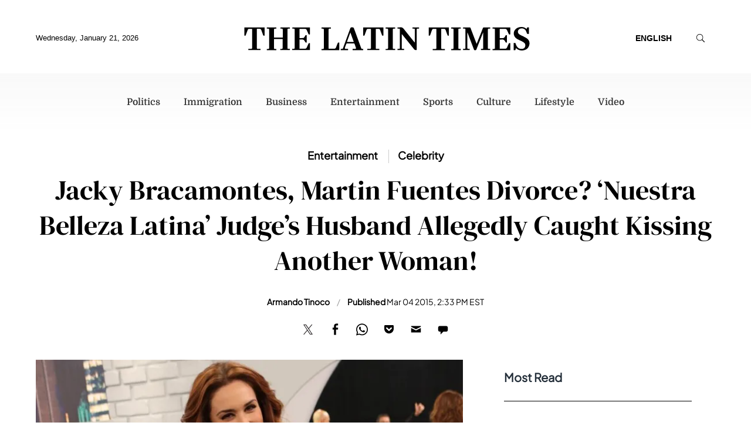

--- FILE ---
content_type: text/html; charset=UTF-8
request_url: https://www.latintimes.com/jacky-bracamontes-martin-fuentes-divorce-nuestra-belleza-latina-judges-husband-300647
body_size: 75915
content:
<!DOCTYPE html><html lang="en" xmlns="http://www.w3.org/1999/xhtml" xmlns:fb="http://www.facebook.com/2008/fbml" xmlns:og="http://opengraphprotocol.org/schema/"><head profile="http://www.w3.org/1999/xhtml/vocab" prefix="og: http://ogp.me/ns# fb: http://ogp.me/ns/fb# article: http://ogp.me/ns/article#"><meta http-equiv="Content-Type" content="text/html; charset=utf-8" /><meta name="viewport" content="width=device-width,initial-scale=1"><meta http-equiv="x-dns-prefetch-control" content="on" /><link rel="preconnect" href="https://g.latintimes.com" /><link rel="dns-prefetch" href="https://g.latintimes.com" /><link rel="preload" href="https://g.latintimes.com/www/fonts/DMSerifDisplay-Regular.woff2" as="font" type="font/woff2" crossorigin><link rel="preload" href="https://g.latintimes.com/www/fonts/Newsreader-Regular.woff2" as="font" type="font/woff2" crossorigin><link rel="preload" href="https://g.latintimes.com/www/fonts/PlusJakartaSans-Regular.woff2" as="font" type="font/woff2" crossorigin><link rel="preload" href="https://g.latintimes.com/www/fonts/Genericons.woff2" as="font" type="font/woff2" crossorigin><link rel="preconnect" href="https://d.latintimes.com" /><link rel="dns-prefetch" href="https://d.latintimes.com" /><script>var CEN_DOMAIN='latintimes.com';var current_timestamp=new Date().getTime(),mobile_device=(/android|webos|phone|ipad|ipod|blackberry|mobi|opera mini/i.test(navigator.userAgent)),bot_engine=/bot|http|python|grabber|crawl|search|fetch|feed|proxy|spider|curl|wget|okhttp|slurp|inspector|synthetic|mediapartners|yahooysmcm|aolbuild|bingpreview|facebookext|facebookcat|accoona|htdig|ia_archive|larbin|-perl|stackrambler|webcapture|downloader|WebCopier|xenu|validator|Snoopy|cohere-ai/i.test(navigator.userAgent),dfpSlots={},dfpEx=[],fqtag={cmd:[],scmd:[],fcmd:[],fscmd:[]},oa=oa||{},doFir=doFir||[],doReady=doReady||[],dataLayer=dataLayer||[],brW=window.innerWidth||document.documentElement.clientWidth||document.body.clientWidth||[],brH=window.innerHeight||document.documentElement.clientHeight||document.body.clientHeight||[],_LJ=function(d,g,e,f){var a,c;a=document.createElement("script");a.type="text/javascript";a.src=d;if(g)a.async=!0;if(e)a.onload=e;if(f)a.onerror=f;c=document.getElementById("loading_position");c.parentNode.insertBefore(a,c)},LJ=function(d,e,f){_LJ(d,1,e,f)},LC=function(d,e,f){var a,c;a=document.createElement("link");a.rel="stylesheet";a.href=d;if(e)a.onload=e;if(f)a.onerror=f;c=document.getElementById("loading_position");c.parentNode.insertBefore(a,c)},setCookieHours=function(name,value,h,domain){var date,expires=host='';if(h){date=new Date();date.setTime(date.getTime()+(h*60*60*1000));expires="; expires="+date.toUTCString();if(domain)host=";domain="+domain};document.cookie=name+"="+value+expires+host+"; path=/"},setCookie=function(name,value,days,domain){if(days)days*=24;setCookieHours(name,value,days,domain)},deleteCookie=function(name){setCookie(name,"",-1)},getCookie=function(c){c+="=";for(var d=document.cookie.split(";"),b=0;b<d.length;b++){for(var a=d[b];" "==a.charAt(0);)a=a.substring(1,a.length);if(0==a.indexOf(c))return a.substring(c.length,a.length)}return null},getCookieString=function(t){return getCookie(t)||""},getUrlParameters=function(t){var n,r={},s=/=/.test(t);return(s?t:location.search.substring(1)).split("&").forEach(function(t){""!=t&&(r[(n=t.split("="))[0]]=n[1])}),!t||s?r:r[t]},loadJS=function(arr,c){LJ(arr[0],function(){if(arr.length>1){arr.shift();loadJS(arr,c)}else c()})},appendCSS=function(d){var o=document.createElement("style");o.innerHTML=typeof d=='object'?d.data:d;document.getElementsByTagName('head')[0].appendChild(o)},GCSS=function(u){var x=new XMLHttpRequest();x.open('GET',u);x.send(null);x.onreadystatechange=function(){if(x.readyState===4&&x.status===200)appendCSS(x.responseText);}},execFunc=function(o){if(typeof o=='object'){while(exe=o.shift())exe();o.push=function(f){f()}}},hb_debug=getCookie('ibt_debug')?1:0,ibt_log=function(){if(hb_debug){var a=[].slice.call(arguments);a.unshift('|IBT|');console.log.apply(console,a)}},ibt_error=function(){if(hb_debug){var a=[].slice.call(arguments);a.unshift('|IBT|');console.error.apply(console,a)}},SITE_DOMAIN=DOMAIN=document.domain;if(SITE_DOMAIN==location.host){var str='',a=SITE_DOMAIN.split('.');for(var i=1;i<a.length;i++){str+="."+a[i]};SITE_DOMAIN=DOMAIN=str.substr(1)};JSON.split=function(c,d){var a=c.split(d||"|"),b={};for(i=0;i<a.length;i+=2)b[a[i]]=a[i+1];return b};oa.geo=JSON.split(getCookieString('X-UA-Info')||'country|OTHER|state||city||ip|');(function(){var u=navigator.userAgent,o=/Android/.test(u)?['Android',(u.match(/Android ([\d]+)/)||[,0])[1]]:/Nintendo/.test(u)?['Nintendo',(u.match(/(?:Nintendo ([\w]+))/i)||[,0])[1]]:/iPhone|iPod|iPad/.test(u)?['iOS',(u.match(/(?:iPhone|iPod|iPad).+OS ([\d]+)/i)||[,0])[1]]:/Maci/.test(u)?['Mac OS',(u.match(/Mac OS X ([\d]+)/)||[,0])[1]]:/Win/.test(u)?['Windows',(u.match(/Windows NT ([\d]+\.[\d]+)/)||[,3])[1]]:/CrOS/.test(u)?['Chrome OS',(u.match(/(?:hrome\/([\d]+))/i)||[,0])[1]]:/Tizen/.test(u)?['Tizen',(u.match(/(?:Tizen ([\d]+))/i)||[,0])[1]]:/PlayStation/.test(u)?['PlayStation',(u.match(/(?:PlayStation ([\d]+|Vita))/i)||[,0])[1]]:/WebOS/.test(u)?['WebOS',(u.match(/(?:WEBOS([\d]+))/i)||[,0])[1]]:/Fuchsia/.test(u)?['Fuchsia',1]:/Linux/.test(u)?['Linux',(u.match(/(?:Linux ([\w]+))/i)||[,0])[1]]:/OS\/2/.test(u)?['OS/2',(u.match(/(?:OS\/2;? ((?!OS)[\w]+))/i)||[,0])[1]]:/Unix|OpenBSD|FreeBSD|X11/.test(u)?['Unix',1]:/Apple\s?TV/.test(u)?['Apple tvOS',(u.match(/(?:OS ([\d]+))/i)||[,0])[1]]:bot_engine?['Bots',1]:['Unknown',0],b=bot_engine?['Bots',1]:/ndroid.+; wv/.test(u)?['Android Webview',1]:/(iPhone|iPod|iPad)(?!.+Safari)/i.test(u)?['iOS Webview',1]:/edg/i.test(u)?['Edge',(u.match(/(?:edg(?:e|a|ios)?\/)([\d]+)/i)||[,0])[1]]:/firefox|fxios/i.test(u)?['Firefox',(u.match(/(?:(?:fox|xios)\/([\d]+))/i)||[,0])[1]]:/opr/i.test(u)?['Opera',(u.match(/(?:opr\/([\d]+))/i)||[,0])[1]]:/opera/i.test(u)?['Opera',u.indexOf("ersion")!=-1?(u.match(/(?:sion\/([\d]+))/)||[,0])[1]:(u.match(/(?:era(?:\/|\s)([\d]+))/)||[,0])[1]]:/msie|trident/i.test(u)?['MSIE',(u.match(/(?:(?:ie|rv)(?:\:|\s)([\d]+))/i)||[,0])[1]]:/[\w\s]+browser\//i.test(u)?[u.match(/([\w]+browser)\/[\d]+/i)[1],(u.match(/(?:ser\/([\d]+))/)||[,0])[1]]:/PlayStation/i.test(u)?['PlayStation',(u.match(/(?:tation ([\d]+))/i)||[,0])[1]]:/silk/i.test(u)?['Amazon Silk',(u.match(/(?:silk\/([\d]+))/i)||[,0])[1]]:/palemoon/i.test(u)?['PaleMoon',(u.match(/(?:moon\/([\d]+))/i)||[,0])[1]]:/puffin/i.test(u)?['Puffin',(u.match(/(?:ffin\/([\d]+))/i)||[,0])[1]]:/safari/i.test(u)&&/version/i.test(u)&&!/chrome/i.test(u)?['Safari',(u.match(/(?:sion\/([\d]+))/)||[,0])[1]]:/chrome/i.test(u)?['Chrome',(u.match(/(?:ome\/([\d]+))/i)||[,0])[1]]:/crios/i.test(u)?['Chrome',(u.match(/(?:crios\/([\d]+))/i)||[,0])[1]]:/seamonkey/i.test(u)?['SeaMonkey',(u.match(/(?:Monkey\/([\d]+))/i)||[,0])[1]]:/android/i.test(u)?['Android Browser',(u.match(/Android ([\d]+)/)||[,0])[1]]:['Unknown',0];oa.os={name:o[0],version:o[1]};oa.browser={name:b[0],version:b[1]};if(o[0]=="Windows"&&o[1]<10&&(b[0]=='Edge'||(b[0]=='Chrome'&&b[1]>109)||(b[0]=='Firefox'&&b[1]>115)))window.bot_engine=!0})();window.addEventListener('message',function(e){if(e.data=='GetFQ'&&e.origin.indexOf(location.host.replace(/www1?\./,''))>-1){e.source.postMessage('NoPassFQ='+NoPassFQ,e.origin)}});var openLogin=function(u){if(typeof u=='object')u=u.url;jQuery("body").css("overflow","hidden");jQuery("#SIGNIN").remove();jQuery("<div />",{"id":"SIGNIN"}).html('<div class="nw-login"><span class="zephr-modal-close">×</span><div class="login-popup"><iframe frameborder="0" marginwidth="0" marginheight="0" id="Oframe" allowtransparency="true" src="'+u+'" style="min-height:350px;"></iframe></div></div>').appendTo("body");jQuery("#SIGNIN").on('click',function(e){closeLogin()})},closeLogin=function(){jQuery("#SIGNIN").remove();jQuery("body").css("overflow","inherit")},adjustLoginHeight=function(h){jQuery("#Oframe").height(h)},login_success=function(sess){jQuery(".sign-up").html("LOGOUT").on('click',function(){location.href="https://signin."+CEN_DOMAIN+"/oauth/logout"});closeLogin()},LANG='en',commentHeight=function(data){jQuery("#block-ibt-comment iframe").height(data.height)};var login_success=function(sess){jQuery(".pelcro-login-button").html("MY ACCOUNT");jQuery(".remaining-articles .pelcro-login-button").remove();if(typeof run_metering=='function'){run_metering()}
jQuery(".wall .already").add(jQuery("#wall-option1")).remove();closeLogin();jQuery.ajax({url:"https://myaccount."+document.domain+"/oauth/account",dataType:'json',xhrFields:{withCredentials:!0},crossDomain:!0,success:function(json){if(json.html){jQuery("body").append(json.html);if(json.isSubscriber){document.body.className+=' pelcro-subscribed'}}else{deleteCookie('nwsubl');deleteCookie('nwsucrp');location.reload()}}})}</script> <title>Jacky Bracamontes, Martin Fuentes Divorce? ‘Nuestra Belleza Latina’ Judge’s Husband Allegedly Caught Kissing Another Woman!</title><meta name="news_keywords" content="Celebrity," /><meta name="description" content="The &quot;Nuestra Belleza Latina&quot; judge might be headed for divorce after an alleged photo surfaced that shows her husband kissing another woman." /><link rel="canonical" href="https://www.latintimes.com/jacky-bracamontes-martin-fuentes-divorce-nuestra-belleza-latina-judges-husband-300647" /><meta name="robots" content="max-snippet:-1, max-image-preview:large, max-video-preview:-1" /><meta property="fb:app_id" content="263851690471857" /><meta property="fb:pages" content="128026713884051"/><meta property="og:type" content="article"/><meta property="og:site_name" content="Latin Times"/><meta property="og:url" content="https://www.latintimes.com/jacky-bracamontes-martin-fuentes-divorce-nuestra-belleza-latina-judges-husband-300647"/><meta property="og:title" content="Jacky Bracamontes, Martin Fuentes Divorce? &lsquo;Nuestra Belleza Latina&rsquo; Judge&rsquo;s Husband Allegedly Caught Kissing Another Woman!" /><meta property="og:description" content="The &quot;Nuestra Belleza Latina&quot; judge might be headed for divorce after an alleged photo surfaced that shows her husband kissing another woman." /><meta property="og:image" content="https://d.latintimes.com/en/full/300644/jacky-bracamontes-headed-divorce.jpg"/><meta property="og:image:alt" content="Jacky Bracamontes Headed To Divorce?" /><meta property="og:image:width" content="800" /><meta property="og:image:height" content="500" /><meta property="article:publisher" content="https://www.facebook.com/TheLatinTimes/"/><meta property="article:section" content="Celebrity" /><meta property="article:published_time" content="2015-03-04T14:33:54-05:00"/><meta property="article:modified_time" content="2015-03-05T13:20:43-05:00"/><meta name="twitter:site" content="@latin_times_"/><meta name="twitter:card" content="summary_large_image"/><meta name="twitter:title" content="Jacky Bracamontes, Martin Fuentes Divorce? &lsquo;Nuestra Belleza Latina&rsquo; Judge&rsquo;s Husband Allegedly Caught Kissing Another Woman!"><meta name="twitter:url"  content="https://www.latintimes.com/jacky-bracamontes-martin-fuentes-divorce-nuestra-belleza-latina-judges-husband-300647"/><meta name="twitter:description" content="The &quot;Nuestra Belleza Latina&quot; judge might be headed for divorce after an alleged photo surfaced that shows her husband kissing another woman."/><meta name="twitter:image" content="https://d.latintimes.com/en/full/300644/jacky-bracamontes-headed-divorce.webp"/><link rel="preload" href="https://d.latintimes.com/en/full/300644/jacky-bracamontes-headed-divorce.webp?w=736&f=62a7aeac3f1eef00c296557d6d8baadc" as="image" media="(min-width: 1100px)"><link rel="preload" href="https://d.latintimes.com/en/full/300644/jacky-bracamontes-headed-divorce.webp?w=800&f=43c5b60c43d568d092e71db0aaaea8a4" as="image" media="(min-width: 768px) and (max-width: 1099px)"><link rel="preload" href="https://d.latintimes.com/en/full/300644/jacky-bracamontes-headed-divorce.webp?w=736&f=62a7aeac3f1eef00c296557d6d8baadc" as="image" media="(min-width: 480px) and (max-width: 767px)"><link rel="preload" href="https://d.latintimes.com/en/full/300644/jacky-bracamontes-headed-divorce.webp?w=480&f=8b265730e198b50c6a791ca083810814" as="image" media="(min-width: 0px) and (max-width: 479px)"><style data-id="main">@charset "UTF-8";/*!
 * Bootstrap  v5.3.1 (https://getbootstrap.com/)
 * Copyright 2011-2023 The Bootstrap Authors
 * Licensed under MIT (https://github.com/twbs/bootstrap/blob/main/LICENSE)
 */:root,[data-bs-theme=light]{--bs-blue:#0d6efd;--bs-indigo:#6610f2;--bs-purple:#6f42c1;--bs-pink:#d63384;--bs-red:#dc3545;--bs-orange:#fd7e14;--bs-yellow:#ffc107;--bs-green:#198754;--bs-teal:#20c997;--bs-cyan:#0dcaf0;--bs-black:#000;--bs-white:#fff;--bs-gray:#6c757d;--bs-gray-dark:#343a40;--bs-gray-100:#f8f9fa;--bs-gray-200:#e9ecef;--bs-gray-300:#dee2e6;--bs-gray-400:#ced4da;--bs-gray-500:#adb5bd;--bs-gray-600:#6c757d;--bs-gray-700:#495057;--bs-gray-800:#343a40;--bs-gray-900:#212529;--bs-primary:#0d6efd;--bs-secondary:#6c757d;--bs-success:#198754;--bs-info:#0dcaf0;--bs-warning:#ffc107;--bs-danger:#dc3545;--bs-light:#f8f9fa;--bs-dark:#212529;--bs-primary-rgb:13,110,253;--bs-secondary-rgb:108,117,125;--bs-success-rgb:25,135,84;--bs-info-rgb:13,202,240;--bs-warning-rgb:255,193,7;--bs-danger-rgb:220,53,69;--bs-light-rgb:248,249,250;--bs-dark-rgb:33,37,41;--bs-primary-text-emphasis:#052c65;--bs-secondary-text-emphasis:#2b2f32;--bs-success-text-emphasis:#0a3622;--bs-info-text-emphasis:#055160;--bs-warning-text-emphasis:#664d03;--bs-danger-text-emphasis:#58151c;--bs-light-text-emphasis:#495057;--bs-dark-text-emphasis:#495057;--bs-primary-bg-subtle:#cfe2ff;--bs-secondary-bg-subtle:#e2e3e5;--bs-success-bg-subtle:#d1e7dd;--bs-info-bg-subtle:#cff4fc;--bs-warning-bg-subtle:#fff3cd;--bs-danger-bg-subtle:#f8d7da;--bs-light-bg-subtle:#fcfcfd;--bs-dark-bg-subtle:#ced4da;--bs-primary-border-subtle:#9ec5fe;--bs-secondary-border-subtle:#c4c8cb;--bs-success-border-subtle:#a3cfbb;--bs-info-border-subtle:#9eeaf9;--bs-warning-border-subtle:#ffe69c;--bs-danger-border-subtle:#f1aeb5;--bs-light-border-subtle:#e9ecef;--bs-dark-border-subtle:#adb5bd;--bs-white-rgb:255,255,255;--bs-black-rgb:0,0,0;--bs-font-sans-serif:system-ui,-apple-system,"Segoe UI",Roboto,"Helvetica Neue","Noto Sans","Liberation Sans",Arial,sans-serif,"Apple Color Emoji","Segoe UI Emoji","Segoe UI Symbol","Noto Color Emoji";--bs-font-monospace:SFMono-Regular,Menlo,Monaco,Consolas,"Liberation Mono","Courier New",monospace;--bs-gradient:linear-gradient(180deg,rgba(255,255,255,.15),rgba(255,255,255,0));--bs-body-font-family:var(--bs-font-sans-serif);--bs-body-font-size:1rem;--bs-body-font-weight:400;--bs-body-line-height:1.5;--bs-body-color:#212529;--bs-body-color-rgb:33,37,41;--bs-body-bg:#fff;--bs-body-bg-rgb:255,255,255;--bs-emphasis-color:#000;--bs-emphasis-color-rgb:0,0,0;--bs-secondary-color:rgba(33,37,41,.75);--bs-secondary-color-rgb:33,37,41;--bs-secondary-bg:#e9ecef;--bs-secondary-bg-rgb:233,236,239;--bs-tertiary-color:rgba(33,37,41,.5);--bs-tertiary-color-rgb:33,37,41;--bs-tertiary-bg:#f8f9fa;--bs-tertiary-bg-rgb:248,249,250;--bs-heading-color:inherit;--bs-link-color:#0d6efd;--bs-link-color-rgb:13,110,253;--bs-link-decoration:underline;--bs-link-hover-color:#0a58ca;--bs-link-hover-color-rgb:10,88,202;--bs-code-color:#d63384;--bs-highlight-bg:#fff3cd;--bs-border-width:1px;--bs-border-style:solid;--bs-border-color:#dee2e6;--bs-border-color-translucent:rgba(0,0,0,.175);--bs-border-radius:.375rem;--bs-border-radius-sm:.25rem;--bs-border-radius-lg:.5rem;--bs-border-radius-xl:1rem;--bs-border-radius-xxl:2rem;--bs-border-radius-2xl:var(--bs-border-radius-xxl);--bs-border-radius-pill:50rem;--bs-box-shadow:0 .5rem 1rem rgba(0,0,0,.15);--bs-box-shadow-sm:0 .125rem .25rem rgba(0,0,0,.075);--bs-box-shadow-lg:0 1rem 3rem rgba(0,0,0,.175);--bs-box-shadow-inset:inset 0 1px 2px rgba(0,0,0,.075);--bs-focus-ring-width:.25rem;--bs-focus-ring-opacity:.25;--bs-focus-ring-color:rgba(13,110,253,.25);--bs-form-valid-color:#198754;--bs-form-valid-border-color:#198754;--bs-form-invalid-color:#dc3545;--bs-form-invalid-border-color:#dc3545}[data-bs-theme=dark]{color-scheme:dark;--bs-body-color:#dee2e6;--bs-body-color-rgb:222,226,230;--bs-body-bg:#212529;--bs-body-bg-rgb:33,37,41;--bs-emphasis-color:#fff;--bs-emphasis-color-rgb:255,255,255;--bs-secondary-color:rgba(222,226,230,.75);--bs-secondary-color-rgb:222,226,230;--bs-secondary-bg:#343a40;--bs-secondary-bg-rgb:52,58,64;--bs-tertiary-color:rgba(222,226,230,.5);--bs-tertiary-color-rgb:222,226,230;--bs-tertiary-bg:#2b3035;--bs-tertiary-bg-rgb:43,48,53;--bs-primary-text-emphasis:#6ea8fe;--bs-secondary-text-emphasis:#a7acb1;--bs-success-text-emphasis:#75b798;--bs-info-text-emphasis:#6edff6;--bs-warning-text-emphasis:#ffda6a;--bs-danger-text-emphasis:#ea868f;--bs-light-text-emphasis:#f8f9fa;--bs-dark-text-emphasis:#dee2e6;--bs-primary-bg-subtle:#031633;--bs-secondary-bg-subtle:#161719;--bs-success-bg-subtle:#051b11;--bs-info-bg-subtle:#032830;--bs-warning-bg-subtle:#332701;--bs-danger-bg-subtle:#2c0b0e;--bs-light-bg-subtle:#343a40;--bs-dark-bg-subtle:#1a1d20;--bs-primary-border-subtle:#084298;--bs-secondary-border-subtle:#41464b;--bs-success-border-subtle:#0f5132;--bs-info-border-subtle:#087990;--bs-warning-border-subtle:#997404;--bs-danger-border-subtle:#842029;--bs-light-border-subtle:#495057;--bs-dark-border-subtle:#343a40;--bs-heading-color:inherit;--bs-link-color:#6ea8fe;--bs-link-hover-color:#8bb9fe;--bs-link-color-rgb:110,168,254;--bs-link-hover-color-rgb:139,185,254;--bs-code-color:#e685b5;--bs-border-color:#495057;--bs-border-color-translucent:rgba(255,255,255,.15);--bs-form-valid-color:#75b798;--bs-form-valid-border-color:#75b798;--bs-form-invalid-color:#ea868f;--bs-form-invalid-border-color:#ea868f}*,::after,::before{box-sizing:border-box}@media(prefers-reduced-motion:no-preference){:root{scroll-behavior:smooth}}body{margin:0;font-family:var(--bs-body-font-family);font-size:var(--bs-body-font-size);font-weight:var(--bs-body-font-weight);line-height:var(--bs-body-line-height);color:var(--bs-body-color);text-align:var(--bs-body-text-align);background-color:var(--bs-body-bg);-webkit-text-size-adjust:100%;-webkit-tap-highlight-color:transparent}hr{margin:1rem 0;color:inherit;border:0;border-top:var(--bs-border-width) solid;opacity:.25}.h1,.h2,.h3,.h4,.h5,.h6,h1,h2,h3,h4,h5,h6{margin-top:0;margin-bottom:.5rem;font-weight:500;line-height:1.2;color:var(--bs-heading-color)}.h1,h1{font-size:calc(1.375rem + 1.5vw)}@media(min-width:1200px){.h1,h1{font-size:2.5rem}}.h2,h2{font-size:calc(1.325rem + .9vw)}@media(min-width:1200px){.h2,h2{font-size:2rem}}.h3,h3{font-size:calc(1.3rem + .6vw)}@media(min-width:1200px){.h3,h3{font-size:1.75rem}}.h4,h4{font-size:calc(1.275rem + .3vw)}@media(min-width:1200px){.h4,h4{font-size:1.5rem}}.h5,h5{font-size:1.25rem}.h6,h6{font-size:1rem}p{margin-top:0;margin-bottom:1rem}abbr[title]{-webkit-text-decoration:underline dotted;text-decoration:underline dotted;cursor:help;-webkit-text-decoration-skip-ink:none;text-decoration-skip-ink:none}address{margin-bottom:1rem;font-style:normal;line-height:inherit}ol,ul{padding-left:2rem}dl,ol,ul{margin-top:0;margin-bottom:1rem}ol ol,ol ul,ul ol,ul ul{margin-bottom:0}dt{font-weight:700}dd{margin-bottom:.5rem;margin-left:0}blockquote{margin:0 0 1rem}b,strong{font-weight:bolder}.small,small{font-size:.875em}.mark,mark{padding:.1875em;background-color:var(--bs-highlight-bg)}sub,sup{position:relative;font-size:.75em;line-height:0;vertical-align:baseline}sub{bottom:-.25em}sup{top:-.5em}a{color:rgba(var(--bs-link-color-rgb),var(--bs-link-opacity,1));text-decoration:underline}a:hover{--bs-link-color-rgb:var(--bs-link-hover-color-rgb)}a:not([href]):not([class]),a:not([href]):not([class]):hover{color:inherit;text-decoration:none}code,kbd,pre,samp{font-family:var(--bs-font-monospace);font-size:1em}pre{display:block;margin-top:0;margin-bottom:1rem;overflow:auto;font-size:.875em}pre code{font-size:inherit;color:inherit;word-break:normal}code{font-size:.875em;color:var(--bs-code-color);word-wrap:break-word}a>code{color:inherit}kbd{padding:.1875rem .375rem;font-size:.875em;color:var(--bs-body-bg);background-color:var(--bs-body-color);border-radius:.25rem}kbd kbd{padding:0;font-size:1em}figure{margin:0 0 1rem}img,svg{vertical-align:middle}table{caption-side:bottom;border-collapse:collapse}caption{padding-top:.5rem;padding-bottom:.5rem;color:var(--bs-secondary-color);text-align:left}th{text-align:inherit;text-align:-webkit-match-parent}tbody,td,tfoot,th,thead,tr{border-color:inherit;border-style:solid;border-width:0}label{display:inline-block}button{border-radius:0}button:focus:not(:focus-visible){outline:0}button,input,optgroup,select,textarea{margin:0;font-family:inherit;font-size:inherit;line-height:inherit}button,select{text-transform:none}[role=button]{cursor:pointer}select{word-wrap:normal}select:disabled{opacity:1}[list]:not([type=date]):not([type=datetime-local]):not([type=month]):not([type=week]):not([type=time])::-webkit-calendar-picker-indicator{display:none !important}[type=button],[type=reset],[type=submit],button{-webkit-appearance:button}[type=button]:not(:disabled),[type=reset]:not(:disabled),[type=submit]:not(:disabled),button:not(:disabled){cursor:pointer}::-moz-focus-inner{padding:0;border-style:none}textarea{resize:vertical}fieldset{min-width:0;padding:0;margin:0;border:0}legend{float:left;width:100%;padding:0;margin-bottom:.5rem;font-size:calc(1.275rem + .3vw);line-height:inherit}@media(min-width:1200px){legend{font-size:1.5rem}}legend+*{clear:left}::-webkit-datetime-edit-day-field,::-webkit-datetime-edit-fields-wrapper,::-webkit-datetime-edit-hour-field,::-webkit-datetime-edit-minute,::-webkit-datetime-edit-month-field,::-webkit-datetime-edit-text,::-webkit-datetime-edit-year-field{padding:0}::-webkit-inner-spin-button{height:auto}[type=search]{-webkit-appearance:textfield;outline-offset:-2px}::-webkit-search-decoration{-webkit-appearance:none}::-webkit-color-swatch-wrapper{padding:0}::-webkit-file-upload-button{font:inherit;-webkit-appearance:button}::file-selector-button{font:inherit;-webkit-appearance:button}output{display:inline-block}iframe{border:0}summary{display:list-item;cursor:pointer}progress{vertical-align:baseline}[hidden]{display:none !important}.lead{font-size:1.25rem;font-weight:300}.display-1{font-size:calc(1.625rem + 4.5vw);font-weight:300;line-height:1.2}@media(min-width:1200px){.display-1{font-size:5rem}}.display-2{font-size:calc(1.575rem + 3.9vw);font-weight:300;line-height:1.2}@media(min-width:1200px){.display-2{font-size:4.5rem}}.display-3{font-size:calc(1.525rem + 3.3vw);font-weight:300;line-height:1.2}@media(min-width:1200px){.display-3{font-size:4rem}}.display-4{font-size:calc(1.475rem + 2.7vw);font-weight:300;line-height:1.2}@media(min-width:1200px){.display-4{font-size:3.5rem}}.display-5{font-size:calc(1.425rem + 2.1vw);font-weight:300;line-height:1.2}@media(min-width:1200px){.display-5{font-size:3rem}}.display-6{font-size:calc(1.375rem + 1.5vw);font-weight:300;line-height:1.2}@media(min-width:1200px){.display-6{font-size:2.5rem}}.list-unstyled{padding-left:0;list-style:none}.list-inline{padding-left:0;list-style:none}.list-inline-item{display:inline-block}.list-inline-item:not(:last-child){margin-right:.5rem}.initialism{font-size:.875em;text-transform:uppercase}.blockquote{margin-bottom:1rem;font-size:1.25rem}.blockquote>:last-child{margin-bottom:0}.blockquote-footer{margin-top:-1rem;margin-bottom:1rem;font-size:.875em;color:#6c757d}.blockquote-footer::before{content:"— "}.img-fluid{max-width:100%;height:auto}.img-thumbnail{padding:.25rem;background-color:var(--bs-body-bg);border:var(--bs-border-width) solid var(--bs-border-color);border-radius:var(--bs-border-radius);max-width:100%;height:auto}.figure{display:inline-block}.figure-img{margin-bottom:.5rem;line-height:1}.figure-caption{font-size:.875em;color:var(--bs-secondary-color)}.container,.container-fluid,.container-lg,.container-md,.container-sm,.container-xl,.container-xxl{--bs-gutter-x:1.5rem;--bs-gutter-y:0;width:100%;padding-right:calc(var(--bs-gutter-x)*.5);padding-left:calc(var(--bs-gutter-x)*.5);margin-right:auto;margin-left:auto}@media(min-width:576px){.container,.container-sm{max-width:540px}}@media(min-width:768px){.container,.container-md,.container-sm{max-width:720px}}@media(min-width:992px){.container,.container-lg,.container-md,.container-sm{max-width:960px}}@media(min-width:1200px){.container,.container-lg,.container-md,.container-sm,.container-xl{max-width:1140px}}@media(min-width:1400px){.container,.container-lg,.container-md,.container-sm,.container-xl,.container-xxl{max-width:1320px}}:root{--bs-breakpoint-xs:0;--bs-breakpoint-sm:576px;--bs-breakpoint-md:768px;--bs-breakpoint-lg:992px;--bs-breakpoint-xl:1200px;--bs-breakpoint-xxl:1400px}.row{--bs-gutter-x:1.5rem;--bs-gutter-y:0;display:flex;flex-wrap:wrap;margin-top:calc(-1*var(--bs-gutter-y));margin-right:calc(-.5*var(--bs-gutter-x));margin-left:calc(-.5*var(--bs-gutter-x))}.row>*{flex-shrink:0;width:100%;max-width:100%;padding-right:calc(var(--bs-gutter-x)*.5);padding-left:calc(var(--bs-gutter-x)*.5);margin-top:var(--bs-gutter-y)}.col{flex:1 0 0}.row-cols-auto>*{flex:0 0 auto;width:auto}.row-cols-1>*{flex:0 0 auto;width:100%}.row-cols-2>*{flex:0 0 auto;width:50%}.row-cols-3>*{flex:0 0 auto;width:33.3333333333%}.row-cols-4>*{flex:0 0 auto;width:25%}.row-cols-5>*{flex:0 0 auto;width:20%}.row-cols-6>*{flex:0 0 auto;width:16.6666666667%}.col-auto{flex:0 0 auto;width:auto}.col-1{flex:0 0 auto;width:8.33333333%}.col-2{flex:0 0 auto;width:16.66666667%}.col-3{flex:0 0 auto;width:25%}.col-4{flex:0 0 auto;width:33.33333333%}.col-5{flex:0 0 auto;width:41.66666667%}.col-6{flex:0 0 auto;width:50%}.col-7{flex:0 0 auto;width:58.33333333%}.col-8{flex:0 0 auto;width:66.66666667%}.col-9{flex:0 0 auto;width:75%}.col-10{flex:0 0 auto;width:83.33333333%}.col-11{flex:0 0 auto;width:91.66666667%}.col-12{flex:0 0 auto;width:100%}.offset-1{margin-left:8.33333333%}.offset-2{margin-left:16.66666667%}.offset-3{margin-left:25%}.offset-4{margin-left:33.33333333%}.offset-5{margin-left:41.66666667%}.offset-6{margin-left:50%}.offset-7{margin-left:58.33333333%}.offset-8{margin-left:66.66666667%}.offset-9{margin-left:75%}.offset-10{margin-left:83.33333333%}.offset-11{margin-left:91.66666667%}.g-0,.gx-0{--bs-gutter-x:0}.g-0,.gy-0{--bs-gutter-y:0}.g-1,.gx-1{--bs-gutter-x:.25rem}.g-1,.gy-1{--bs-gutter-y:.25rem}.g-2,.gx-2{--bs-gutter-x:.5rem}.g-2,.gy-2{--bs-gutter-y:.5rem}.g-3,.gx-3{--bs-gutter-x:1rem}.g-3,.gy-3{--bs-gutter-y:1rem}.g-4,.gx-4{--bs-gutter-x:1.5rem}.g-4,.gy-4{--bs-gutter-y:1.5rem}.g-5,.gx-5{--bs-gutter-x:3rem}.g-5,.gy-5{--bs-gutter-y:3rem}@media(min-width:576px){.col-sm{flex:1 0 0}.row-cols-sm-auto>*{flex:0 0 auto;width:auto}.row-cols-sm-1>*{flex:0 0 auto;width:100%}.row-cols-sm-2>*{flex:0 0 auto;width:50%}.row-cols-sm-3>*{flex:0 0 auto;width:33.3333333333%}.row-cols-sm-4>*{flex:0 0 auto;width:25%}.row-cols-sm-5>*{flex:0 0 auto;width:20%}.row-cols-sm-6>*{flex:0 0 auto;width:16.6666666667%}.col-sm-auto{flex:0 0 auto;width:auto}.col-sm-1{flex:0 0 auto;width:8.33333333%}.col-sm-2{flex:0 0 auto;width:16.66666667%}.col-sm-3{flex:0 0 auto;width:25%}.col-sm-4{flex:0 0 auto;width:33.33333333%}.col-sm-5{flex:0 0 auto;width:41.66666667%}.col-sm-6{flex:0 0 auto;width:50%}.col-sm-7{flex:0 0 auto;width:58.33333333%}.col-sm-8{flex:0 0 auto;width:66.66666667%}.col-sm-9{flex:0 0 auto;width:75%}.col-sm-10{flex:0 0 auto;width:83.33333333%}.col-sm-11{flex:0 0 auto;width:91.66666667%}.col-sm-12{flex:0 0 auto;width:100%}.offset-sm-0{margin-left:0}.offset-sm-1{margin-left:8.33333333%}.offset-sm-2{margin-left:16.66666667%}.offset-sm-3{margin-left:25%}.offset-sm-4{margin-left:33.33333333%}.offset-sm-5{margin-left:41.66666667%}.offset-sm-6{margin-left:50%}.offset-sm-7{margin-left:58.33333333%}.offset-sm-8{margin-left:66.66666667%}.offset-sm-9{margin-left:75%}.offset-sm-10{margin-left:83.33333333%}.offset-sm-11{margin-left:91.66666667%}.g-sm-0,.gx-sm-0{--bs-gutter-x:0}.g-sm-0,.gy-sm-0{--bs-gutter-y:0}.g-sm-1,.gx-sm-1{--bs-gutter-x:.25rem}.g-sm-1,.gy-sm-1{--bs-gutter-y:.25rem}.g-sm-2,.gx-sm-2{--bs-gutter-x:.5rem}.g-sm-2,.gy-sm-2{--bs-gutter-y:.5rem}.g-sm-3,.gx-sm-3{--bs-gutter-x:1rem}.g-sm-3,.gy-sm-3{--bs-gutter-y:1rem}.g-sm-4,.gx-sm-4{--bs-gutter-x:1.5rem}.g-sm-4,.gy-sm-4{--bs-gutter-y:1.5rem}.g-sm-5,.gx-sm-5{--bs-gutter-x:3rem}.g-sm-5,.gy-sm-5{--bs-gutter-y:3rem}}@media(min-width:768px){.col-md{flex:1 0 0}.row-cols-md-auto>*{flex:0 0 auto;width:auto}.row-cols-md-1>*{flex:0 0 auto;width:100%}.row-cols-md-2>*{flex:0 0 auto;width:50%}.row-cols-md-3>*{flex:0 0 auto;width:33.3333333333%}.row-cols-md-4>*{flex:0 0 auto;width:25%}.row-cols-md-5>*{flex:0 0 auto;width:20%}.row-cols-md-6>*{flex:0 0 auto;width:16.6666666667%}.col-md-auto{flex:0 0 auto;width:auto}.col-md-1{flex:0 0 auto;width:8.33333333%}.col-md-2{flex:0 0 auto;width:16.66666667%}.col-md-3{flex:0 0 auto;width:25%}.col-md-4{flex:0 0 auto;width:33.33333333%}.col-md-5{flex:0 0 auto;width:41.66666667%}.col-md-6{flex:0 0 auto;width:50%}.col-md-7{flex:0 0 auto;width:58.33333333%}.col-md-8{flex:0 0 auto;width:66.66666667%}.col-md-9{flex:0 0 auto;width:75%}.col-md-10{flex:0 0 auto;width:83.33333333%}.col-md-11{flex:0 0 auto;width:91.66666667%}.col-md-12{flex:0 0 auto;width:100%}.offset-md-0{margin-left:0}.offset-md-1{margin-left:8.33333333%}.offset-md-2{margin-left:16.66666667%}.offset-md-3{margin-left:25%}.offset-md-4{margin-left:33.33333333%}.offset-md-5{margin-left:41.66666667%}.offset-md-6{margin-left:50%}.offset-md-7{margin-left:58.33333333%}.offset-md-8{margin-left:66.66666667%}.offset-md-9{margin-left:75%}.offset-md-10{margin-left:83.33333333%}.offset-md-11{margin-left:91.66666667%}.g-md-0,.gx-md-0{--bs-gutter-x:0}.g-md-0,.gy-md-0{--bs-gutter-y:0}.g-md-1,.gx-md-1{--bs-gutter-x:.25rem}.g-md-1,.gy-md-1{--bs-gutter-y:.25rem}.g-md-2,.gx-md-2{--bs-gutter-x:.5rem}.g-md-2,.gy-md-2{--bs-gutter-y:.5rem}.g-md-3,.gx-md-3{--bs-gutter-x:1rem}.g-md-3,.gy-md-3{--bs-gutter-y:1rem}.g-md-4,.gx-md-4{--bs-gutter-x:1.5rem}.g-md-4,.gy-md-4{--bs-gutter-y:1.5rem}.g-md-5,.gx-md-5{--bs-gutter-x:3rem}.g-md-5,.gy-md-5{--bs-gutter-y:3rem}}@media(min-width:992px){.col-lg{flex:1 0 0}.row-cols-lg-auto>*{flex:0 0 auto;width:auto}.row-cols-lg-1>*{flex:0 0 auto;width:100%}.row-cols-lg-2>*{flex:0 0 auto;width:50%}.row-cols-lg-3>*{flex:0 0 auto;width:33.3333333333%}.row-cols-lg-4>*{flex:0 0 auto;width:25%}.row-cols-lg-5>*{flex:0 0 auto;width:20%}.row-cols-lg-6>*{flex:0 0 auto;width:16.6666666667%}.col-lg-auto{flex:0 0 auto;width:auto}.col-lg-1{flex:0 0 auto;width:8.33333333%}.col-lg-2{flex:0 0 auto;width:16.66666667%}.col-lg-3{flex:0 0 auto;width:25%}.col-lg-4{flex:0 0 auto;width:33.33333333%}.col-lg-5{flex:0 0 auto;width:41.66666667%}.col-lg-6{flex:0 0 auto;width:50%}.col-lg-7{flex:0 0 auto;width:58.33333333%}.col-lg-8{flex:0 0 auto;width:66.66666667%}.col-lg-9{flex:0 0 auto;width:75%}.col-lg-10{flex:0 0 auto;width:83.33333333%}.col-lg-11{flex:0 0 auto;width:91.66666667%}.col-lg-12{flex:0 0 auto;width:100%}.offset-lg-0{margin-left:0}.offset-lg-1{margin-left:8.33333333%}.offset-lg-2{margin-left:16.66666667%}.offset-lg-3{margin-left:25%}.offset-lg-4{margin-left:33.33333333%}.offset-lg-5{margin-left:41.66666667%}.offset-lg-6{margin-left:50%}.offset-lg-7{margin-left:58.33333333%}.offset-lg-8{margin-left:66.66666667%}.offset-lg-9{margin-left:75%}.offset-lg-10{margin-left:83.33333333%}.offset-lg-11{margin-left:91.66666667%}.g-lg-0,.gx-lg-0{--bs-gutter-x:0}.g-lg-0,.gy-lg-0{--bs-gutter-y:0}.g-lg-1,.gx-lg-1{--bs-gutter-x:.25rem}.g-lg-1,.gy-lg-1{--bs-gutter-y:.25rem}.g-lg-2,.gx-lg-2{--bs-gutter-x:.5rem}.g-lg-2,.gy-lg-2{--bs-gutter-y:.5rem}.g-lg-3,.gx-lg-3{--bs-gutter-x:1rem}.g-lg-3,.gy-lg-3{--bs-gutter-y:1rem}.g-lg-4,.gx-lg-4{--bs-gutter-x:1.5rem}.g-lg-4,.gy-lg-4{--bs-gutter-y:1.5rem}.g-lg-5,.gx-lg-5{--bs-gutter-x:3rem}.g-lg-5,.gy-lg-5{--bs-gutter-y:3rem}}@media(min-width:1200px){.col-xl{flex:1 0 0}.row-cols-xl-auto>*{flex:0 0 auto;width:auto}.row-cols-xl-1>*{flex:0 0 auto;width:100%}.row-cols-xl-2>*{flex:0 0 auto;width:50%}.row-cols-xl-3>*{flex:0 0 auto;width:33.3333333333%}.row-cols-xl-4>*{flex:0 0 auto;width:25%}.row-cols-xl-5>*{flex:0 0 auto;width:20%}.row-cols-xl-6>*{flex:0 0 auto;width:16.6666666667%}.col-xl-auto{flex:0 0 auto;width:auto}.col-xl-1{flex:0 0 auto;width:8.33333333%}.col-xl-2{flex:0 0 auto;width:16.66666667%}.col-xl-3{flex:0 0 auto;width:25%}.col-xl-4{flex:0 0 auto;width:33.33333333%}.col-xl-5{flex:0 0 auto;width:41.66666667%}.col-xl-6{flex:0 0 auto;width:50%}.col-xl-7{flex:0 0 auto;width:58.33333333%}.col-xl-8{flex:0 0 auto;width:66.66666667%}.col-xl-9{flex:0 0 auto;width:75%}.col-xl-10{flex:0 0 auto;width:83.33333333%}.col-xl-11{flex:0 0 auto;width:91.66666667%}.col-xl-12{flex:0 0 auto;width:100%}.offset-xl-0{margin-left:0}.offset-xl-1{margin-left:8.33333333%}.offset-xl-2{margin-left:16.66666667%}.offset-xl-3{margin-left:25%}.offset-xl-4{margin-left:33.33333333%}.offset-xl-5{margin-left:41.66666667%}.offset-xl-6{margin-left:50%}.offset-xl-7{margin-left:58.33333333%}.offset-xl-8{margin-left:66.66666667%}.offset-xl-9{margin-left:75%}.offset-xl-10{margin-left:83.33333333%}.offset-xl-11{margin-left:91.66666667%}.g-xl-0,.gx-xl-0{--bs-gutter-x:0}.g-xl-0,.gy-xl-0{--bs-gutter-y:0}.g-xl-1,.gx-xl-1{--bs-gutter-x:.25rem}.g-xl-1,.gy-xl-1{--bs-gutter-y:.25rem}.g-xl-2,.gx-xl-2{--bs-gutter-x:.5rem}.g-xl-2,.gy-xl-2{--bs-gutter-y:.5rem}.g-xl-3,.gx-xl-3{--bs-gutter-x:1rem}.g-xl-3,.gy-xl-3{--bs-gutter-y:1rem}.g-xl-4,.gx-xl-4{--bs-gutter-x:1.5rem}.g-xl-4,.gy-xl-4{--bs-gutter-y:1.5rem}.g-xl-5,.gx-xl-5{--bs-gutter-x:3rem}.g-xl-5,.gy-xl-5{--bs-gutter-y:3rem}}@media(min-width:1400px){.col-xxl{flex:1 0 0}.row-cols-xxl-auto>*{flex:0 0 auto;width:auto}.row-cols-xxl-1>*{flex:0 0 auto;width:100%}.row-cols-xxl-2>*{flex:0 0 auto;width:50%}.row-cols-xxl-3>*{flex:0 0 auto;width:33.3333333333%}.row-cols-xxl-4>*{flex:0 0 auto;width:25%}.row-cols-xxl-5>*{flex:0 0 auto;width:20%}.row-cols-xxl-6>*{flex:0 0 auto;width:16.6666666667%}.col-xxl-auto{flex:0 0 auto;width:auto}.col-xxl-1{flex:0 0 auto;width:8.33333333%}.col-xxl-2{flex:0 0 auto;width:16.66666667%}.col-xxl-3{flex:0 0 auto;width:25%}.col-xxl-4{flex:0 0 auto;width:33.33333333%}.col-xxl-5{flex:0 0 auto;width:41.66666667%}.col-xxl-6{flex:0 0 auto;width:50%}.col-xxl-7{flex:0 0 auto;width:58.33333333%}.col-xxl-8{flex:0 0 auto;width:66.66666667%}.col-xxl-9{flex:0 0 auto;width:75%}.col-xxl-10{flex:0 0 auto;width:83.33333333%}.col-xxl-11{flex:0 0 auto;width:91.66666667%}.col-xxl-12{flex:0 0 auto;width:100%}.offset-xxl-0{margin-left:0}.offset-xxl-1{margin-left:8.33333333%}.offset-xxl-2{margin-left:16.66666667%}.offset-xxl-3{margin-left:25%}.offset-xxl-4{margin-left:33.33333333%}.offset-xxl-5{margin-left:41.66666667%}.offset-xxl-6{margin-left:50%}.offset-xxl-7{margin-left:58.33333333%}.offset-xxl-8{margin-left:66.66666667%}.offset-xxl-9{margin-left:75%}.offset-xxl-10{margin-left:83.33333333%}.offset-xxl-11{margin-left:91.66666667%}.g-xxl-0,.gx-xxl-0{--bs-gutter-x:0}.g-xxl-0,.gy-xxl-0{--bs-gutter-y:0}.g-xxl-1,.gx-xxl-1{--bs-gutter-x:.25rem}.g-xxl-1,.gy-xxl-1{--bs-gutter-y:.25rem}.g-xxl-2,.gx-xxl-2{--bs-gutter-x:.5rem}.g-xxl-2,.gy-xxl-2{--bs-gutter-y:.5rem}.g-xxl-3,.gx-xxl-3{--bs-gutter-x:1rem}.g-xxl-3,.gy-xxl-3{--bs-gutter-y:1rem}.g-xxl-4,.gx-xxl-4{--bs-gutter-x:1.5rem}.g-xxl-4,.gy-xxl-4{--bs-gutter-y:1.5rem}.g-xxl-5,.gx-xxl-5{--bs-gutter-x:3rem}.g-xxl-5,.gy-xxl-5{--bs-gutter-y:3rem}}.table{--bs-table-color-type:initial;--bs-table-bg-type:initial;--bs-table-color-state:initial;--bs-table-bg-state:initial;--bs-table-color:var(--bs-body-color);--bs-table-bg:var(--bs-body-bg);--bs-table-border-color:var(--bs-border-color);--bs-table-accent-bg:transparent;--bs-table-striped-color:var(--bs-body-color);--bs-table-striped-bg:rgba(0,0,0,.05);--bs-table-active-color:var(--bs-body-color);--bs-table-active-bg:rgba(0,0,0,.1);--bs-table-hover-color:var(--bs-body-color);--bs-table-hover-bg:rgba(0,0,0,.075);width:100%;margin-bottom:1rem;vertical-align:top;border-color:var(--bs-table-border-color)}.table>:not(caption)>*>*{padding:.5rem .5rem;color:var(--bs-table-color-state,var(--bs-table-color-type,var(--bs-table-color)));background-color:var(--bs-table-bg);border-bottom-width:var(--bs-border-width);box-shadow:inset 0 0 0 9999px var(--bs-table-bg-state,var(--bs-table-bg-type,var(--bs-table-accent-bg)))}.table>tbody{vertical-align:inherit}.table>thead{vertical-align:bottom}.table-group-divider{border-top:calc(var(--bs-border-width)*2) solid currentcolor}.caption-top{caption-side:top}.table-sm>:not(caption)>*>*{padding:.25rem .25rem}.table-bordered>:not(caption)>*{border-width:var(--bs-border-width) 0}.table-bordered>:not(caption)>*>*{border-width:0 var(--bs-border-width)}.table-borderless>:not(caption)>*>*{border-bottom-width:0}.table-borderless>:not(:first-child){border-top-width:0}.table-striped>tbody>tr:nth-of-type(odd)>*{--bs-table-color-type:var(--bs-table-striped-color);--bs-table-bg-type:var(--bs-table-striped-bg)}.table-striped-columns>:not(caption)>tr>:nth-child(2n){--bs-table-color-type:var(--bs-table-striped-color);--bs-table-bg-type:var(--bs-table-striped-bg)}.table-active{--bs-table-color-state:var(--bs-table-active-color);--bs-table-bg-state:var(--bs-table-active-bg)}.table-hover>tbody>tr:hover>*{--bs-table-color-state:var(--bs-table-hover-color);--bs-table-bg-state:var(--bs-table-hover-bg)}.table-primary{--bs-table-color:#000;--bs-table-bg:#cfe2ff;--bs-table-border-color:#bacbe6;--bs-table-striped-bg:#c5d7f2;--bs-table-striped-color:#000;--bs-table-active-bg:#bacbe6;--bs-table-active-color:#000;--bs-table-hover-bg:#bfd1ec;--bs-table-hover-color:#000;color:var(--bs-table-color);border-color:var(--bs-table-border-color)}.table-secondary{--bs-table-color:#000;--bs-table-bg:#e2e3e5;--bs-table-border-color:#cbccce;--bs-table-striped-bg:#d7d8da;--bs-table-striped-color:#000;--bs-table-active-bg:#cbccce;--bs-table-active-color:#000;--bs-table-hover-bg:#d1d2d4;--bs-table-hover-color:#000;color:var(--bs-table-color);border-color:var(--bs-table-border-color)}.table-success{--bs-table-color:#000;--bs-table-bg:#d1e7dd;--bs-table-border-color:#bcd0c7;--bs-table-striped-bg:#c7dbd2;--bs-table-striped-color:#000;--bs-table-active-bg:#bcd0c7;--bs-table-active-color:#000;--bs-table-hover-bg:#c1d6cc;--bs-table-hover-color:#000;color:var(--bs-table-color);border-color:var(--bs-table-border-color)}.table-info{--bs-table-color:#000;--bs-table-bg:#cff4fc;--bs-table-border-color:#badce3;--bs-table-striped-bg:#c5e8ef;--bs-table-striped-color:#000;--bs-table-active-bg:#badce3;--bs-table-active-color:#000;--bs-table-hover-bg:#bfe2e9;--bs-table-hover-color:#000;color:var(--bs-table-color);border-color:var(--bs-table-border-color)}.table-warning{--bs-table-color:#000;--bs-table-bg:#fff3cd;--bs-table-border-color:#e6dbb9;--bs-table-striped-bg:#f2e7c3;--bs-table-striped-color:#000;--bs-table-active-bg:#e6dbb9;--bs-table-active-color:#000;--bs-table-hover-bg:#ece1be;--bs-table-hover-color:#000;color:var(--bs-table-color);border-color:var(--bs-table-border-color)}.table-danger{--bs-table-color:#000;--bs-table-bg:#f8d7da;--bs-table-border-color:#dfc2c4;--bs-table-striped-bg:#eccccf;--bs-table-striped-color:#000;--bs-table-active-bg:#dfc2c4;--bs-table-active-color:#000;--bs-table-hover-bg:#e5c7ca;--bs-table-hover-color:#000;color:var(--bs-table-color);border-color:var(--bs-table-border-color)}.table-light{--bs-table-color:#000;--bs-table-bg:#f8f9fa;--bs-table-border-color:#dfe0e1;--bs-table-striped-bg:#ecedee;--bs-table-striped-color:#000;--bs-table-active-bg:#dfe0e1;--bs-table-active-color:#000;--bs-table-hover-bg:#e5e6e7;--bs-table-hover-color:#000;color:var(--bs-table-color);border-color:var(--bs-table-border-color)}.table-dark{--bs-table-color:#fff;--bs-table-bg:#212529;--bs-table-border-color:#373b3e;--bs-table-striped-bg:#2c3034;--bs-table-striped-color:#fff;--bs-table-active-bg:#373b3e;--bs-table-active-color:#fff;--bs-table-hover-bg:#323539;--bs-table-hover-color:#fff;color:var(--bs-table-color);border-color:var(--bs-table-border-color)}.table-responsive{overflow-x:auto;-webkit-overflow-scrolling:touch}@media(max-width:575.98px){.table-responsive-sm{overflow-x:auto;-webkit-overflow-scrolling:touch}}@media(max-width:767.98px){.table-responsive-md{overflow-x:auto;-webkit-overflow-scrolling:touch}}@media(max-width:991.98px){.table-responsive-lg{overflow-x:auto;-webkit-overflow-scrolling:touch}}@media(max-width:1199.98px){.table-responsive-xl{overflow-x:auto;-webkit-overflow-scrolling:touch}}@media(max-width:1399.98px){.table-responsive-xxl{overflow-x:auto;-webkit-overflow-scrolling:touch}}.form-label{margin-bottom:.5rem}.col-form-label{padding-top:calc(.375rem + var(--bs-border-width));padding-bottom:calc(.375rem + var(--bs-border-width));margin-bottom:0;font-size:inherit;line-height:1.5}.col-form-label-lg{padding-top:calc(.5rem + var(--bs-border-width));padding-bottom:calc(.5rem + var(--bs-border-width));font-size:1.25rem}.col-form-label-sm{padding-top:calc(.25rem + var(--bs-border-width));padding-bottom:calc(.25rem + var(--bs-border-width));font-size:.875rem}.form-text{margin-top:.25rem;font-size:.875em;color:var(--bs-secondary-color)}.form-control{display:block;width:100%;padding:.375rem .75rem;font-size:1rem;font-weight:400;line-height:1.5;color:var(--bs-body-color);-webkit-appearance:none;-moz-appearance:none;appearance:none;background-color:var(--bs-body-bg);background-clip:padding-box;border:var(--bs-border-width) solid var(--bs-border-color);border-radius:var(--bs-border-radius);transition:border-color .15s ease-in-out,box-shadow .15s ease-in-out}@media(prefers-reduced-motion:reduce){.form-control{transition:none}}.form-control[type=file]{overflow:hidden}.form-control[type=file]:not(:disabled):not([readonly]){cursor:pointer}.form-control:focus{color:var(--bs-body-color);background-color:var(--bs-body-bg);border-color:#86b7fe;outline:0;box-shadow:0 0 0 .25rem rgba(13,110,253,.25)}.form-control::-webkit-date-and-time-value{min-width:85px;height:1.5em;margin:0}.form-control::-webkit-datetime-edit{display:block;padding:0}.form-control::-moz-placeholder{color:var(--bs-secondary-color);opacity:1}.form-control::placeholder{color:var(--bs-secondary-color);opacity:1}.form-control:disabled{background-color:var(--bs-secondary-bg);opacity:1}.form-control::-webkit-file-upload-button{padding:.375rem .75rem;margin:-.375rem -.75rem;-webkit-margin-end:.75rem;margin-inline-end:.75rem;color:var(--bs-body-color);background-color:var(--bs-tertiary-bg);pointer-events:none;border-color:inherit;border-style:solid;border-width:0;border-inline-end-width:var(--bs-border-width);border-radius:0;-webkit-transition:color .15s ease-in-out,background-color .15s ease-in-out,border-color .15s ease-in-out,box-shadow .15s ease-in-out;transition:color .15s ease-in-out,background-color .15s ease-in-out,border-color .15s ease-in-out,box-shadow .15s ease-in-out}.form-control::file-selector-button{padding:.375rem .75rem;margin:-.375rem -.75rem;-webkit-margin-end:.75rem;margin-inline-end:.75rem;color:var(--bs-body-color);background-color:var(--bs-tertiary-bg);pointer-events:none;border-color:inherit;border-style:solid;border-width:0;border-inline-end-width:var(--bs-border-width);border-radius:0;transition:color .15s ease-in-out,background-color .15s ease-in-out,border-color .15s ease-in-out,box-shadow .15s ease-in-out}@media(prefers-reduced-motion:reduce){.form-control::-webkit-file-upload-button{-webkit-transition:none;transition:none}.form-control::file-selector-button{transition:none}}.form-control:hover:not(:disabled):not([readonly])::-webkit-file-upload-button{background-color:var(--bs-secondary-bg)}.form-control:hover:not(:disabled):not([readonly])::file-selector-button{background-color:var(--bs-secondary-bg)}.form-control-plaintext{display:block;width:100%;padding:.375rem 0;margin-bottom:0;line-height:1.5;color:var(--bs-body-color);background-color:transparent;border:solid transparent;border-width:var(--bs-border-width) 0}.form-control-plaintext:focus{outline:0}.form-control-plaintext.form-control-lg,.form-control-plaintext.form-control-sm{padding-right:0;padding-left:0}.form-control-sm{min-height:calc(1.5em + .5rem + calc(var(--bs-border-width)*2));padding:.25rem .5rem;font-size:.875rem;border-radius:var(--bs-border-radius-sm)}.form-control-sm::-webkit-file-upload-button{padding:.25rem .5rem;margin:-.25rem -.5rem;-webkit-margin-end:.5rem;margin-inline-end:.5rem}.form-control-sm::file-selector-button{padding:.25rem .5rem;margin:-.25rem -.5rem;-webkit-margin-end:.5rem;margin-inline-end:.5rem}.form-control-lg{min-height:calc(1.5em + 1rem + calc(var(--bs-border-width)*2));padding:.5rem 1rem;font-size:1.25rem;border-radius:var(--bs-border-radius-lg)}.form-control-lg::-webkit-file-upload-button{padding:.5rem 1rem;margin:-.5rem -1rem;-webkit-margin-end:1rem;margin-inline-end:1rem}.form-control-lg::file-selector-button{padding:.5rem 1rem;margin:-.5rem -1rem;-webkit-margin-end:1rem;margin-inline-end:1rem}textarea.form-control{min-height:calc(1.5em + .75rem + calc(var(--bs-border-width)*2))}textarea.form-control-sm{min-height:calc(1.5em + .5rem + calc(var(--bs-border-width)*2))}textarea.form-control-lg{min-height:calc(1.5em + 1rem + calc(var(--bs-border-width)*2))}.form-control-color{width:3rem;height:calc(1.5em + .75rem + calc(var(--bs-border-width)*2));padding:.375rem}.form-control-color:not(:disabled):not([readonly]){cursor:pointer}.form-control-color::-moz-color-swatch{border:0 !important;border-radius:var(--bs-border-radius)}.form-control-color::-webkit-color-swatch{border:0 !important;border-radius:var(--bs-border-radius)}.form-control-color.form-control-sm{height:calc(1.5em + .5rem + calc(var(--bs-border-width)*2))}.form-control-color.form-control-lg{height:calc(1.5em + 1rem + calc(var(--bs-border-width)*2))}.form-select{--bs-form-select-bg-img:url("data:image/svg+xml,%3csvgxmlns='http://www.w3.org/2000/svg'viewBox='001616'%3e%3cpathfill='none'stroke='%23343a40'stroke-linecap='round'stroke-linejoin='round'stroke-width='2'd='m25666-6'/%3e%3c/svg%3e");display:block;width:100%;padding:.375rem 2.25rem .375rem .75rem;font-size:1rem;font-weight:400;line-height:1.5;color:var(--bs-body-color);-webkit-appearance:none;-moz-appearance:none;appearance:none;background-color:var(--bs-body-bg);background-image:var(--bs-form-select-bg-img),var(--bs-form-select-bg-icon,none);background-repeat:no-repeat;background-position:right .75rem center;background-size:16px 12px;border:var(--bs-border-width) solid var(--bs-border-color);border-radius:var(--bs-border-radius);transition:border-color .15s ease-in-out,box-shadow .15s ease-in-out}@media(prefers-reduced-motion:reduce){.form-select{transition:none}}.form-select:focus{border-color:#86b7fe;outline:0;box-shadow:0 0 0 .25rem rgba(13,110,253,.25)}.form-select[multiple],.form-select[size]:not([size="1"]){padding-right:.75rem;background-image:none}.form-select:disabled{background-color:var(--bs-secondary-bg)}.form-select:-moz-focusring{color:transparent;text-shadow:0 0 0 var(--bs-body-color)}.form-select-sm{padding-top:.25rem;padding-bottom:.25rem;padding-left:.5rem;font-size:.875rem;border-radius:var(--bs-border-radius-sm)}.form-select-lg{padding-top:.5rem;padding-bottom:.5rem;padding-left:1rem;font-size:1.25rem;border-radius:var(--bs-border-radius-lg)}[data-bs-theme=dark] .form-select{--bs-form-select-bg-img:url("data:image/svg+xml,%3csvgxmlns='http://www.w3.org/2000/svg'viewBox='001616'%3e%3cpathfill='none'stroke='%23dee2e6'stroke-linecap='round'stroke-linejoin='round'stroke-width='2'd='m25666-6'/%3e%3c/svg%3e")}.form-check{display:block;min-height:1.5rem;padding-left:1.5em;margin-bottom:.125rem}.form-check .form-check-input{float:left;margin-left:-1.5em}.form-check-reverse{padding-right:1.5em;padding-left:0;text-align:right}.form-check-reverse .form-check-input{float:right;margin-right:-1.5em;margin-left:0}.form-check-input{--bs-form-check-bg:var(--bs-body-bg);width:1em;height:1em;margin-top:.25em;vertical-align:top;-webkit-appearance:none;-moz-appearance:none;appearance:none;background-color:var(--bs-form-check-bg);background-image:var(--bs-form-check-bg-image);background-repeat:no-repeat;background-position:center;background-size:contain;border:var(--bs-border-width) solid var(--bs-border-color);-webkit-print-color-adjust:exact;color-adjust:exact;print-color-adjust:exact}.form-check-input[type=checkbox]{border-radius:.25em}.form-check-input[type=radio]{border-radius:50%}.form-check-input:active{filter:brightness(90%)}.form-check-input:focus{border-color:#86b7fe;outline:0;box-shadow:0 0 0 .25rem rgba(13,110,253,.25)}.form-check-input:checked{background-color:#0d6efd;border-color:#0d6efd}.form-check-input:checked[type=checkbox]{--bs-form-check-bg-image:url("data:image/svg+xml,%3csvgxmlns='http://www.w3.org/2000/svg'viewBox='002020'%3e%3cpathfill='none'stroke='%23fff'stroke-linecap='round'stroke-linejoin='round'stroke-width='3'd='m610336-6'/%3e%3c/svg%3e")}.form-check-input:checked[type=radio]{--bs-form-check-bg-image:url("data:image/svg+xml,%3csvgxmlns='http://www.w3.org/2000/svg'viewBox='-4-488'%3e%3ccircler='2'fill='%23fff'/%3e%3c/svg%3e")}.form-check-input[type=checkbox]:indeterminate{background-color:#0d6efd;border-color:#0d6efd;--bs-form-check-bg-image:url("data:image/svg+xml,%3csvgxmlns='http://www.w3.org/2000/svg'viewBox='002020'%3e%3cpathfill='none'stroke='%23fff'stroke-linecap='round'stroke-linejoin='round'stroke-width='3'd='M610h8'/%3e%3c/svg%3e")}.form-check-input:disabled{pointer-events:none;filter:none;opacity:.5}.form-check-input:disabled~.form-check-label,.form-check-input[disabled]~.form-check-label{cursor:default;opacity:.5}.form-switch{padding-left:2.5em}.form-switch .form-check-input{--bs-form-switch-bg:url("data:image/svg+xml,%3csvgxmlns='http://www.w3.org/2000/svg'viewBox='-4-488'%3e%3ccircler='3'fill='rgba%280,0,0,0.25%29'/%3e%3c/svg%3e");width:2em;margin-left:-2.5em;background-image:var(--bs-form-switch-bg);background-position:left center;border-radius:2em;transition:background-position .15s ease-in-out}@media(prefers-reduced-motion:reduce){.form-switch .form-check-input{transition:none}}.form-switch .form-check-input:focus{--bs-form-switch-bg:url("data:image/svg+xml,%3csvgxmlns='http://www.w3.org/2000/svg'viewBox='-4-488'%3e%3ccircler='3'fill='%2386b7fe'/%3e%3c/svg%3e")}.form-switch .form-check-input:checked{background-position:right center;--bs-form-switch-bg:url("data:image/svg+xml,%3csvgxmlns='http://www.w3.org/2000/svg'viewBox='-4-488'%3e%3ccircler='3'fill='%23fff'/%3e%3c/svg%3e")}.form-switch.form-check-reverse{padding-right:2.5em;padding-left:0}.form-switch.form-check-reverse .form-check-input{margin-right:-2.5em;margin-left:0}.form-check-inline{display:inline-block;margin-right:1rem}.btn-check{position:absolute;clip:rect(0,0,0,0);pointer-events:none}.btn-check:disabled+.btn,.btn-check[disabled]+.btn{pointer-events:none;filter:none;opacity:.65}[data-bs-theme=dark] .form-switch .form-check-input:not(:checked):not(:focus){--bs-form-switch-bg:url("data:image/svg+xml,%3csvgxmlns='http://www.w3.org/2000/svg'viewBox='-4-488'%3e%3ccircler='3'fill='rgba%28255,255,255,0.25%29'/%3e%3c/svg%3e")}.form-range{width:100%;height:1.5rem;padding:0;-webkit-appearance:none;-moz-appearance:none;appearance:none;background-color:transparent}.form-range:focus{outline:0}.form-range:focus::-webkit-slider-thumb{box-shadow:0 0 0 1px #fff,0 0 0 .25rem rgba(13,110,253,.25)}.form-range:focus::-moz-range-thumb{box-shadow:0 0 0 1px #fff,0 0 0 .25rem rgba(13,110,253,.25)}.form-range::-moz-focus-outer{border:0}.form-range::-webkit-slider-thumb{width:1rem;height:1rem;margin-top:-.25rem;-webkit-appearance:none;appearance:none;background-color:#0d6efd;border:0;border-radius:1rem;-webkit-transition:background-color .15s ease-in-out,border-color .15s ease-in-out,box-shadow .15s ease-in-out;transition:background-color .15s ease-in-out,border-color .15s ease-in-out,box-shadow .15s ease-in-out}@media(prefers-reduced-motion:reduce){.form-range::-webkit-slider-thumb{-webkit-transition:none;transition:none}}.form-range::-webkit-slider-thumb:active{background-color:#b6d4fe}.form-range::-webkit-slider-runnable-track{width:100%;height:.5rem;color:transparent;cursor:pointer;background-color:var(--bs-tertiary-bg);border-color:transparent;border-radius:1rem}.form-range::-moz-range-thumb{width:1rem;height:1rem;-moz-appearance:none;appearance:none;background-color:#0d6efd;border:0;border-radius:1rem;-moz-transition:background-color .15s ease-in-out,border-color .15s ease-in-out,box-shadow .15s ease-in-out;transition:background-color .15s ease-in-out,border-color .15s ease-in-out,box-shadow .15s ease-in-out}@media(prefers-reduced-motion:reduce){.form-range::-moz-range-thumb{-moz-transition:none;transition:none}}.form-range::-moz-range-thumb:active{background-color:#b6d4fe}.form-range::-moz-range-track{width:100%;height:.5rem;color:transparent;cursor:pointer;background-color:var(--bs-tertiary-bg);border-color:transparent;border-radius:1rem}.form-range:disabled{pointer-events:none}.form-range:disabled::-webkit-slider-thumb{background-color:var(--bs-secondary-color)}.form-range:disabled::-moz-range-thumb{background-color:var(--bs-secondary-color)}.form-floating{position:relative}.form-floating>.form-control,.form-floating>.form-control-plaintext,.form-floating>.form-select{height:calc(3.5rem + calc(var(--bs-border-width)*2));min-height:calc(3.5rem + calc(var(--bs-border-width)*2));line-height:1.25}.form-floating>label{position:absolute;top:0;left:0;z-index:2;height:100%;padding:1rem .75rem;overflow:hidden;text-align:start;text-overflow:ellipsis;white-space:nowrap;pointer-events:none;border:var(--bs-border-width) solid transparent;transform-origin:0 0;transition:opacity .1s ease-in-out,transform .1s ease-in-out}@media(prefers-reduced-motion:reduce){.form-floating>label{transition:none}}.form-floating>.form-control,.form-floating>.form-control-plaintext{padding:1rem .75rem}.form-floating>.form-control-plaintext::-moz-placeholder,.form-floating>.form-control::-moz-placeholder{color:transparent}.form-floating>.form-control-plaintext::placeholder,.form-floating>.form-control::placeholder{color:transparent}.form-floating>.form-control-plaintext:not(:-moz-placeholder-shown),.form-floating>.form-control:not(:-moz-placeholder-shown){padding-top:1.625rem;padding-bottom:.625rem}.form-floating>.form-control-plaintext:focus,.form-floating>.form-control-plaintext:not(:placeholder-shown),.form-floating>.form-control:focus,.form-floating>.form-control:not(:placeholder-shown){padding-top:1.625rem;padding-bottom:.625rem}.form-floating>.form-control-plaintext:-webkit-autofill,.form-floating>.form-control:-webkit-autofill{padding-top:1.625rem;padding-bottom:.625rem}.form-floating>.form-select{padding-top:1.625rem;padding-bottom:.625rem}.form-floating>.form-control:not(:-moz-placeholder-shown)~label{color:rgba(var(--bs-body-color-rgb),.65);transform:scale(.85) translateY(-.5rem) translateX(.15rem)}.form-floating>.form-control-plaintext~label,.form-floating>.form-control:focus~label,.form-floating>.form-control:not(:placeholder-shown)~label,.form-floating>.form-select~label{color:rgba(var(--bs-body-color-rgb),.65);transform:scale(.85) translateY(-.5rem) translateX(.15rem)}.form-floating>.form-control:not(:-moz-placeholder-shown)~label::after{position:absolute;inset:1rem .375rem;z-index:-1;height:1.5em;content:"";background-color:var(--bs-body-bg);border-radius:var(--bs-border-radius)}.form-floating>.form-control-plaintext~label::after,.form-floating>.form-control:focus~label::after,.form-floating>.form-control:not(:placeholder-shown)~label::after,.form-floating>.form-select~label::after{position:absolute;inset:1rem .375rem;z-index:-1;height:1.5em;content:"";background-color:var(--bs-body-bg);border-radius:var(--bs-border-radius)}.form-floating>.form-control:-webkit-autofill~label{color:rgba(var(--bs-body-color-rgb),.65);transform:scale(.85) translateY(-.5rem) translateX(.15rem)}.form-floating>.form-control-plaintext~label{border-width:var(--bs-border-width) 0}.form-floating>.form-control:disabled~label,.form-floating>:disabled~label{color:#6c757d}.form-floating>.form-control:disabled~label::after,.form-floating>:disabled~label::after{background-color:var(--bs-secondary-bg)}.input-group{position:relative;display:flex;flex-wrap:wrap;align-items:stretch;width:100%}.input-group>.form-control,.input-group>.form-floating,.input-group>.form-select{position:relative;flex:1 1 auto;width:1%;min-width:0}.input-group>.form-control:focus,.input-group>.form-floating:focus-within,.input-group>.form-select:focus{z-index:5}.input-group .btn{position:relative;z-index:2}.input-group .btn:focus{z-index:5}.input-group-text{display:flex;align-items:center;padding:.375rem .75rem;font-size:1rem;font-weight:400;line-height:1.5;color:var(--bs-body-color);text-align:center;white-space:nowrap;background-color:var(--bs-tertiary-bg);border:var(--bs-border-width) solid var(--bs-border-color);border-radius:var(--bs-border-radius)}.input-group-lg>.btn,.input-group-lg>.form-control,.input-group-lg>.form-select,.input-group-lg>.input-group-text{padding:.5rem 1rem;font-size:1.25rem;border-radius:var(--bs-border-radius-lg)}.input-group-sm>.btn,.input-group-sm>.form-control,.input-group-sm>.form-select,.input-group-sm>.input-group-text{padding:.25rem .5rem;font-size:.875rem;border-radius:var(--bs-border-radius-sm)}.input-group-lg>.form-select,.input-group-sm>.form-select{padding-right:3rem}.input-group:not(.has-validation)>.dropdown-toggle:nth-last-child(n+3),.input-group:not(.has-validation)>.form-floating:not(:last-child)>.form-control,.input-group:not(.has-validation)>.form-floating:not(:last-child)>.form-select,.input-group:not(.has-validation)>:not(:last-child):not(.dropdown-toggle):not(.dropdown-menu):not(.form-floating){border-top-right-radius:0;border-bottom-right-radius:0}.input-group.has-validation>.dropdown-toggle:nth-last-child(n+4),.input-group.has-validation>.form-floating:nth-last-child(n+3)>.form-control,.input-group.has-validation>.form-floating:nth-last-child(n+3)>.form-select,.input-group.has-validation>:nth-last-child(n+3):not(.dropdown-toggle):not(.dropdown-menu):not(.form-floating){border-top-right-radius:0;border-bottom-right-radius:0}.input-group>:not(:first-child):not(.dropdown-menu):not(.valid-tooltip):not(.valid-feedback):not(.invalid-tooltip):not(.invalid-feedback){margin-left:calc(var(--bs-border-width)*-1);border-top-left-radius:0;border-bottom-left-radius:0}.input-group>.form-floating:not(:first-child)>.form-control,.input-group>.form-floating:not(:first-child)>.form-select{border-top-left-radius:0;border-bottom-left-radius:0}.valid-feedback{display:none;width:100%;margin-top:.25rem;font-size:.875em;color:var(--bs-form-valid-color)}.valid-tooltip{position:absolute;top:100%;z-index:5;display:none;max-width:100%;padding:.25rem .5rem;margin-top:.1rem;font-size:.875rem;color:#fff;background-color:var(--bs-success);border-radius:var(--bs-border-radius)}.is-valid~.valid-feedback,.is-valid~.valid-tooltip,.was-validated :valid~.valid-feedback,.was-validated :valid~.valid-tooltip{display:block}.form-control.is-valid,.was-validated .form-control:valid{border-color:var(--bs-form-valid-border-color);padding-right:calc(1.5em + .75rem);background-image:url("data:image/svg+xml,%3csvgxmlns='http://www.w3.org/2000/svg'viewBox='0088'%3e%3cpathfill='%23198754'd='M2.36.73.64.53c-.4-1.04.46-1.41.1-.8l1.11.43.4-3.8c.6-.631.6-.271.2.7l-44.6c-.43.5-.8.4-1.1.1z'/%3e%3c/svg%3e");background-repeat:no-repeat;background-position:right calc(.375em + .1875rem) center;background-size:calc(.75em + .375rem) calc(.75em + .375rem)}.form-control.is-valid:focus,.was-validated .form-control:valid:focus{border-color:var(--bs-form-valid-border-color);box-shadow:0 0 0 .25rem rgba(var(--bs-success-rgb),.25)}.was-validated textarea.form-control:valid,textarea.form-control.is-valid{padding-right:calc(1.5em + .75rem);background-position:top calc(.375em + .1875rem) right calc(.375em + .1875rem)}.form-select.is-valid,.was-validated .form-select:valid{border-color:var(--bs-form-valid-border-color)}.form-select.is-valid:not([multiple]):not([size]),.form-select.is-valid:not([multiple])[size="1"],.was-validated .form-select:valid:not([multiple]):not([size]),.was-validated .form-select:valid:not([multiple])[size="1"]{--bs-form-select-bg-icon:url("data:image/svg+xml,%3csvgxmlns='http://www.w3.org/2000/svg'viewBox='0088'%3e%3cpathfill='%23198754'd='M2.36.73.64.53c-.4-1.04.46-1.41.1-.8l1.11.43.4-3.8c.6-.631.6-.271.2.7l-44.6c-.43.5-.8.4-1.1.1z'/%3e%3c/svg%3e");padding-right:4.125rem;background-position:right .75rem center,center right 2.25rem;background-size:16px 12px,calc(.75em + .375rem) calc(.75em + .375rem)}.form-select.is-valid:focus,.was-validated .form-select:valid:focus{border-color:var(--bs-form-valid-border-color);box-shadow:0 0 0 .25rem rgba(var(--bs-success-rgb),.25)}.form-control-color.is-valid,.was-validated .form-control-color:valid{width:calc(3rem + calc(1.5em + .75rem))}.form-check-input.is-valid,.was-validated .form-check-input:valid{border-color:var(--bs-form-valid-border-color)}.form-check-input.is-valid:checked,.was-validated .form-check-input:valid:checked{background-color:var(--bs-form-valid-color)}.form-check-input.is-valid:focus,.was-validated .form-check-input:valid:focus{box-shadow:0 0 0 .25rem rgba(var(--bs-success-rgb),.25)}.form-check-input.is-valid~.form-check-label,.was-validated .form-check-input:valid~.form-check-label{color:var(--bs-form-valid-color)}.form-check-inline .form-check-input~.valid-feedback{margin-left:.5em}.input-group>.form-control:not(:focus).is-valid,.input-group>.form-floating:not(:focus-within).is-valid,.input-group>.form-select:not(:focus).is-valid,.was-validated .input-group>.form-control:not(:focus):valid,.was-validated .input-group>.form-floating:not(:focus-within):valid,.was-validated .input-group>.form-select:not(:focus):valid{z-index:3}.invalid-feedback{display:none;width:100%;margin-top:.25rem;font-size:.875em;color:var(--bs-form-invalid-color)}.invalid-tooltip{position:absolute;top:100%;z-index:5;display:none;max-width:100%;padding:.25rem .5rem;margin-top:.1rem;font-size:.875rem;color:#fff;background-color:var(--bs-danger);border-radius:var(--bs-border-radius)}.is-invalid~.invalid-feedback,.is-invalid~.invalid-tooltip,.was-validated :invalid~.invalid-feedback,.was-validated :invalid~.invalid-tooltip{display:block}.form-control.is-invalid,.was-validated .form-control:invalid{border-color:var(--bs-form-invalid-border-color);padding-right:calc(1.5em + .75rem);background-image:url("data:image/svg+xml,%3csvgxmlns='http://www.w3.org/2000/svg'viewBox='001212'width='12'height='12'fill='none'stroke='%23dc3545'%3e%3ccirclecx='6'cy='6'r='4.5'/%3e%3cpathstroke-linejoin='round'd='M5.83.6h.4L66.5z'/%3e%3ccirclecx='6'cy='8.2'r='.6'fill='%23dc3545'stroke='none'/%3e%3c/svg%3e");background-repeat:no-repeat;background-position:right calc(.375em + .1875rem) center;background-size:calc(.75em + .375rem) calc(.75em + .375rem)}.form-control.is-invalid:focus,.was-validated .form-control:invalid:focus{border-color:var(--bs-form-invalid-border-color);box-shadow:0 0 0 .25rem rgba(var(--bs-danger-rgb),.25)}.was-validated textarea.form-control:invalid,textarea.form-control.is-invalid{padding-right:calc(1.5em + .75rem);background-position:top calc(.375em + .1875rem) right calc(.375em + .1875rem)}.form-select.is-invalid,.was-validated .form-select:invalid{border-color:var(--bs-form-invalid-border-color)}.form-select.is-invalid:not([multiple]):not([size]),.form-select.is-invalid:not([multiple])[size="1"],.was-validated .form-select:invalid:not([multiple]):not([size]),.was-validated .form-select:invalid:not([multiple])[size="1"]{--bs-form-select-bg-icon:url("data:image/svg+xml,%3csvgxmlns='http://www.w3.org/2000/svg'viewBox='001212'width='12'height='12'fill='none'stroke='%23dc3545'%3e%3ccirclecx='6'cy='6'r='4.5'/%3e%3cpathstroke-linejoin='round'd='M5.83.6h.4L66.5z'/%3e%3ccirclecx='6'cy='8.2'r='.6'fill='%23dc3545'stroke='none'/%3e%3c/svg%3e");padding-right:4.125rem;background-position:right .75rem center,center right 2.25rem;background-size:16px 12px,calc(.75em + .375rem) calc(.75em + .375rem)}.form-select.is-invalid:focus,.was-validated .form-select:invalid:focus{border-color:var(--bs-form-invalid-border-color);box-shadow:0 0 0 .25rem rgba(var(--bs-danger-rgb),.25)}.form-control-color.is-invalid,.was-validated .form-control-color:invalid{width:calc(3rem + calc(1.5em + .75rem))}.form-check-input.is-invalid,.was-validated .form-check-input:invalid{border-color:var(--bs-form-invalid-border-color)}.form-check-input.is-invalid:checked,.was-validated .form-check-input:invalid:checked{background-color:var(--bs-form-invalid-color)}.form-check-input.is-invalid:focus,.was-validated .form-check-input:invalid:focus{box-shadow:0 0 0 .25rem rgba(var(--bs-danger-rgb),.25)}.form-check-input.is-invalid~.form-check-label,.was-validated .form-check-input:invalid~.form-check-label{color:var(--bs-form-invalid-color)}.form-check-inline .form-check-input~.invalid-feedback{margin-left:.5em}.input-group>.form-control:not(:focus).is-invalid,.input-group>.form-floating:not(:focus-within).is-invalid,.input-group>.form-select:not(:focus).is-invalid,.was-validated .input-group>.form-control:not(:focus):invalid,.was-validated .input-group>.form-floating:not(:focus-within):invalid,.was-validated .input-group>.form-select:not(:focus):invalid{z-index:4}.btn{--bs-btn-padding-x:.75rem;--bs-btn-padding-y:.375rem;--bs-btn-font-family:;--bs-btn-font-size:1rem;--bs-btn-font-weight:400;--bs-btn-line-height:1.5;--bs-btn-color:var(--bs-body-color);--bs-btn-bg:transparent;--bs-btn-border-width:var(--bs-border-width);--bs-btn-border-color:transparent;--bs-btn-border-radius:var(--bs-border-radius);--bs-btn-hover-border-color:transparent;--bs-btn-box-shadow:inset 0 1px 0 rgba(255,255,255,.15),0 1px 1px rgba(0,0,0,.075);--bs-btn-disabled-opacity:.65;--bs-btn-focus-box-shadow:0 0 0 .25rem rgba(var(--bs-btn-focus-shadow-rgb),.5);display:inline-block;padding:var(--bs-btn-padding-y) var(--bs-btn-padding-x);font-family:var(--bs-btn-font-family);font-size:var(--bs-btn-font-size);font-weight:var(--bs-btn-font-weight);line-height:var(--bs-btn-line-height);color:var(--bs-btn-color);text-align:center;text-decoration:none;vertical-align:middle;cursor:pointer;-webkit-user-select:none;-moz-user-select:none;user-select:none;border:var(--bs-btn-border-width) solid var(--bs-btn-border-color);border-radius:var(--bs-btn-border-radius);background-color:var(--bs-btn-bg);transition:color .15s ease-in-out,background-color .15s ease-in-out,border-color .15s ease-in-out,box-shadow .15s ease-in-out}@media(prefers-reduced-motion:reduce){.btn{transition:none}}.btn:hover{color:var(--bs-btn-hover-color);background-color:var(--bs-btn-hover-bg);border-color:var(--bs-btn-hover-border-color)}.btn-check+.btn:hover{color:var(--bs-btn-color);background-color:var(--bs-btn-bg);border-color:var(--bs-btn-border-color)}.btn:focus-visible{color:var(--bs-btn-hover-color);background-color:var(--bs-btn-hover-bg);border-color:var(--bs-btn-hover-border-color);outline:0;box-shadow:var(--bs-btn-focus-box-shadow)}.btn-check:focus-visible+.btn{border-color:var(--bs-btn-hover-border-color);outline:0;box-shadow:var(--bs-btn-focus-box-shadow)}.btn-check:checked+.btn,.btn.active,.btn.show,.btn:first-child:active,:not(.btn-check)+.btn:active{color:var(--bs-btn-active-color);background-color:var(--bs-btn-active-bg);border-color:var(--bs-btn-active-border-color)}.btn-check:checked+.btn:focus-visible,.btn.active:focus-visible,.btn.show:focus-visible,.btn:first-child:active:focus-visible,:not(.btn-check)+.btn:active:focus-visible{box-shadow:var(--bs-btn-focus-box-shadow)}.btn.disabled,.btn:disabled,fieldset:disabled .btn{color:var(--bs-btn-disabled-color);pointer-events:none;background-color:var(--bs-btn-disabled-bg);border-color:var(--bs-btn-disabled-border-color);opacity:var(--bs-btn-disabled-opacity)}.btn-primary{--bs-btn-color:#fff;--bs-btn-bg:#0d6efd;--bs-btn-border-color:#0d6efd;--bs-btn-hover-color:#fff;--bs-btn-hover-bg:#0b5ed7;--bs-btn-hover-border-color:#0a58ca;--bs-btn-focus-shadow-rgb:49,132,253;--bs-btn-active-color:#fff;--bs-btn-active-bg:#0a58ca;--bs-btn-active-border-color:#0a53be;--bs-btn-active-shadow:inset 0 3px 5px rgba(0,0,0,.125);--bs-btn-disabled-color:#fff;--bs-btn-disabled-bg:#0d6efd;--bs-btn-disabled-border-color:#0d6efd}.btn-secondary{--bs-btn-color:#fff;--bs-btn-bg:#6c757d;--bs-btn-border-color:#6c757d;--bs-btn-hover-color:#fff;--bs-btn-hover-bg:#5c636a;--bs-btn-hover-border-color:#565e64;--bs-btn-focus-shadow-rgb:130,138,145;--bs-btn-active-color:#fff;--bs-btn-active-bg:#565e64;--bs-btn-active-border-color:#51585e;--bs-btn-active-shadow:inset 0 3px 5px rgba(0,0,0,.125);--bs-btn-disabled-color:#fff;--bs-btn-disabled-bg:#6c757d;--bs-btn-disabled-border-color:#6c757d}.btn-success{--bs-btn-color:#fff;--bs-btn-bg:#198754;--bs-btn-border-color:#198754;--bs-btn-hover-color:#fff;--bs-btn-hover-bg:#157347;--bs-btn-hover-border-color:#146c43;--bs-btn-focus-shadow-rgb:60,153,110;--bs-btn-active-color:#fff;--bs-btn-active-bg:#146c43;--bs-btn-active-border-color:#13653f;--bs-btn-active-shadow:inset 0 3px 5px rgba(0,0,0,.125);--bs-btn-disabled-color:#fff;--bs-btn-disabled-bg:#198754;--bs-btn-disabled-border-color:#198754}.btn-info{--bs-btn-color:#000;--bs-btn-bg:#0dcaf0;--bs-btn-border-color:#0dcaf0;--bs-btn-hover-color:#000;--bs-btn-hover-bg:#31d2f2;--bs-btn-hover-border-color:#25cff2;--bs-btn-focus-shadow-rgb:11,172,204;--bs-btn-active-color:#000;--bs-btn-active-bg:#3dd5f3;--bs-btn-active-border-color:#25cff2;--bs-btn-active-shadow:inset 0 3px 5px rgba(0,0,0,.125);--bs-btn-disabled-color:#000;--bs-btn-disabled-bg:#0dcaf0;--bs-btn-disabled-border-color:#0dcaf0}.btn-warning{--bs-btn-color:#000;--bs-btn-bg:#ffc107;--bs-btn-border-color:#ffc107;--bs-btn-hover-color:#000;--bs-btn-hover-bg:#ffca2c;--bs-btn-hover-border-color:#ffc720;--bs-btn-focus-shadow-rgb:217,164,6;--bs-btn-active-color:#000;--bs-btn-active-bg:#ffcd39;--bs-btn-active-border-color:#ffc720;--bs-btn-active-shadow:inset 0 3px 5px rgba(0,0,0,.125);--bs-btn-disabled-color:#000;--bs-btn-disabled-bg:#ffc107;--bs-btn-disabled-border-color:#ffc107}.btn-danger{--bs-btn-color:#fff;--bs-btn-bg:#dc3545;--bs-btn-border-color:#dc3545;--bs-btn-hover-color:#fff;--bs-btn-hover-bg:#bb2d3b;--bs-btn-hover-border-color:#b02a37;--bs-btn-focus-shadow-rgb:225,83,97;--bs-btn-active-color:#fff;--bs-btn-active-bg:#b02a37;--bs-btn-active-border-color:#a52834;--bs-btn-active-shadow:inset 0 3px 5px rgba(0,0,0,.125);--bs-btn-disabled-color:#fff;--bs-btn-disabled-bg:#dc3545;--bs-btn-disabled-border-color:#dc3545}.btn-light{--bs-btn-color:#000;--bs-btn-bg:#f8f9fa;--bs-btn-border-color:#f8f9fa;--bs-btn-hover-color:#000;--bs-btn-hover-bg:#d3d4d5;--bs-btn-hover-border-color:#c6c7c8;--bs-btn-focus-shadow-rgb:211,212,213;--bs-btn-active-color:#000;--bs-btn-active-bg:#c6c7c8;--bs-btn-active-border-color:#babbbc;--bs-btn-active-shadow:inset 0 3px 5px rgba(0,0,0,.125);--bs-btn-disabled-color:#000;--bs-btn-disabled-bg:#f8f9fa;--bs-btn-disabled-border-color:#f8f9fa}.btn-dark{--bs-btn-color:#fff;--bs-btn-bg:#212529;--bs-btn-border-color:#212529;--bs-btn-hover-color:#fff;--bs-btn-hover-bg:#424649;--bs-btn-hover-border-color:#373b3e;--bs-btn-focus-shadow-rgb:66,70,73;--bs-btn-active-color:#fff;--bs-btn-active-bg:#4d5154;--bs-btn-active-border-color:#373b3e;--bs-btn-active-shadow:inset 0 3px 5px rgba(0,0,0,.125);--bs-btn-disabled-color:#fff;--bs-btn-disabled-bg:#212529;--bs-btn-disabled-border-color:#212529}.btn-outline-primary{--bs-btn-color:#0d6efd;--bs-btn-border-color:#0d6efd;--bs-btn-hover-color:#fff;--bs-btn-hover-bg:#0d6efd;--bs-btn-hover-border-color:#0d6efd;--bs-btn-focus-shadow-rgb:13,110,253;--bs-btn-active-color:#fff;--bs-btn-active-bg:#0d6efd;--bs-btn-active-border-color:#0d6efd;--bs-btn-active-shadow:inset 0 3px 5px rgba(0,0,0,.125);--bs-btn-disabled-color:#0d6efd;--bs-btn-disabled-bg:transparent;--bs-btn-disabled-border-color:#0d6efd;--bs-gradient:none}.btn-outline-secondary{--bs-btn-color:#6c757d;--bs-btn-border-color:#6c757d;--bs-btn-hover-color:#fff;--bs-btn-hover-bg:#6c757d;--bs-btn-hover-border-color:#6c757d;--bs-btn-focus-shadow-rgb:108,117,125;--bs-btn-active-color:#fff;--bs-btn-active-bg:#6c757d;--bs-btn-active-border-color:#6c757d;--bs-btn-active-shadow:inset 0 3px 5px rgba(0,0,0,.125);--bs-btn-disabled-color:#6c757d;--bs-btn-disabled-bg:transparent;--bs-btn-disabled-border-color:#6c757d;--bs-gradient:none}.btn-outline-success{--bs-btn-color:#198754;--bs-btn-border-color:#198754;--bs-btn-hover-color:#fff;--bs-btn-hover-bg:#198754;--bs-btn-hover-border-color:#198754;--bs-btn-focus-shadow-rgb:25,135,84;--bs-btn-active-color:#fff;--bs-btn-active-bg:#198754;--bs-btn-active-border-color:#198754;--bs-btn-active-shadow:inset 0 3px 5px rgba(0,0,0,.125);--bs-btn-disabled-color:#198754;--bs-btn-disabled-bg:transparent;--bs-btn-disabled-border-color:#198754;--bs-gradient:none}.btn-outline-info{--bs-btn-color:#0dcaf0;--bs-btn-border-color:#0dcaf0;--bs-btn-hover-color:#000;--bs-btn-hover-bg:#0dcaf0;--bs-btn-hover-border-color:#0dcaf0;--bs-btn-focus-shadow-rgb:13,202,240;--bs-btn-active-color:#000;--bs-btn-active-bg:#0dcaf0;--bs-btn-active-border-color:#0dcaf0;--bs-btn-active-shadow:inset 0 3px 5px rgba(0,0,0,.125);--bs-btn-disabled-color:#0dcaf0;--bs-btn-disabled-bg:transparent;--bs-btn-disabled-border-color:#0dcaf0;--bs-gradient:none}.btn-outline-warning{--bs-btn-color:#ffc107;--bs-btn-border-color:#ffc107;--bs-btn-hover-color:#000;--bs-btn-hover-bg:#ffc107;--bs-btn-hover-border-color:#ffc107;--bs-btn-focus-shadow-rgb:255,193,7;--bs-btn-active-color:#000;--bs-btn-active-bg:#ffc107;--bs-btn-active-border-color:#ffc107;--bs-btn-active-shadow:inset 0 3px 5px rgba(0,0,0,.125);--bs-btn-disabled-color:#ffc107;--bs-btn-disabled-bg:transparent;--bs-btn-disabled-border-color:#ffc107;--bs-gradient:none}.btn-outline-danger{--bs-btn-color:#dc3545;--bs-btn-border-color:#dc3545;--bs-btn-hover-color:#fff;--bs-btn-hover-bg:#dc3545;--bs-btn-hover-border-color:#dc3545;--bs-btn-focus-shadow-rgb:220,53,69;--bs-btn-active-color:#fff;--bs-btn-active-bg:#dc3545;--bs-btn-active-border-color:#dc3545;--bs-btn-active-shadow:inset 0 3px 5px rgba(0,0,0,.125);--bs-btn-disabled-color:#dc3545;--bs-btn-disabled-bg:transparent;--bs-btn-disabled-border-color:#dc3545;--bs-gradient:none}.btn-outline-light{--bs-btn-color:#f8f9fa;--bs-btn-border-color:#f8f9fa;--bs-btn-hover-color:#000;--bs-btn-hover-bg:#f8f9fa;--bs-btn-hover-border-color:#f8f9fa;--bs-btn-focus-shadow-rgb:248,249,250;--bs-btn-active-color:#000;--bs-btn-active-bg:#f8f9fa;--bs-btn-active-border-color:#f8f9fa;--bs-btn-active-shadow:inset 0 3px 5px rgba(0,0,0,.125);--bs-btn-disabled-color:#f8f9fa;--bs-btn-disabled-bg:transparent;--bs-btn-disabled-border-color:#f8f9fa;--bs-gradient:none}.btn-outline-dark{--bs-btn-color:#212529;--bs-btn-border-color:#212529;--bs-btn-hover-color:#fff;--bs-btn-hover-bg:#212529;--bs-btn-hover-border-color:#212529;--bs-btn-focus-shadow-rgb:33,37,41;--bs-btn-active-color:#fff;--bs-btn-active-bg:#212529;--bs-btn-active-border-color:#212529;--bs-btn-active-shadow:inset 0 3px 5px rgba(0,0,0,.125);--bs-btn-disabled-color:#212529;--bs-btn-disabled-bg:transparent;--bs-btn-disabled-border-color:#212529;--bs-gradient:none}.btn-link{--bs-btn-font-weight:400;--bs-btn-color:var(--bs-link-color);--bs-btn-bg:transparent;--bs-btn-border-color:transparent;--bs-btn-hover-color:var(--bs-link-hover-color);--bs-btn-hover-border-color:transparent;--bs-btn-active-color:var(--bs-link-hover-color);--bs-btn-active-border-color:transparent;--bs-btn-disabled-color:#6c757d;--bs-btn-disabled-border-color:transparent;--bs-btn-box-shadow:0 0 0 #000;--bs-btn-focus-shadow-rgb:49,132,253;text-decoration:underline}.btn-link:focus-visible{color:var(--bs-btn-color)}.btn-link:hover{color:var(--bs-btn-hover-color)}.btn-group-lg>.btn,.btn-lg{--bs-btn-padding-y:.5rem;--bs-btn-padding-x:1rem;--bs-btn-font-size:1.25rem;--bs-btn-border-radius:var(--bs-border-radius-lg)}.btn-group-sm>.btn,.btn-sm{--bs-btn-padding-y:.25rem;--bs-btn-padding-x:.5rem;--bs-btn-font-size:.875rem;--bs-btn-border-radius:var(--bs-border-radius-sm)}.fade{transition:opacity .15s linear}@media(prefers-reduced-motion:reduce){.fade{transition:none}}.fade:not(.show){opacity:0}.collapse:not(.show){display:none}.collapsing{height:0;overflow:hidden;transition:height .35s ease}@media(prefers-reduced-motion:reduce){.collapsing{transition:none}}.collapsing.collapse-horizontal{width:0;height:auto;transition:width .35s ease}@media(prefers-reduced-motion:reduce){.collapsing.collapse-horizontal{transition:none}}.dropdown,.dropdown-center,.dropend,.dropstart,.dropup,.dropup-center{position:relative}.dropdown-toggle{white-space:nowrap}.dropdown-toggle::after{display:inline-block;margin-left:.255em;vertical-align:.255em;content:"";border-top:.3em solid;border-right:.3em solid transparent;border-bottom:0;border-left:.3em solid transparent}.dropdown-toggle:empty::after{margin-left:0}.dropdown-menu{--bs-dropdown-zindex:1000;--bs-dropdown-min-width:10rem;--bs-dropdown-padding-x:0;--bs-dropdown-padding-y:.5rem;--bs-dropdown-spacer:.125rem;--bs-dropdown-font-size:1rem;--bs-dropdown-color:var(--bs-body-color);--bs-dropdown-bg:var(--bs-body-bg);--bs-dropdown-border-color:var(--bs-border-color-translucent);--bs-dropdown-border-radius:var(--bs-border-radius);--bs-dropdown-border-width:var(--bs-border-width);--bs-dropdown-inner-border-radius:calc(var(--bs-border-radius)- var(--bs-border-width));--bs-dropdown-divider-bg:var(--bs-border-color-translucent);--bs-dropdown-divider-margin-y:.5rem;--bs-dropdown-box-shadow:0 .5rem 1rem rgba(0,0,0,.15);--bs-dropdown-link-color:var(--bs-body-color);--bs-dropdown-link-hover-color:var(--bs-body-color);--bs-dropdown-link-hover-bg:var(--bs-tertiary-bg);--bs-dropdown-link-active-color:#fff;--bs-dropdown-link-active-bg:#0d6efd;--bs-dropdown-link-disabled-color:var(--bs-tertiary-color);--bs-dropdown-item-padding-x:1rem;--bs-dropdown-item-padding-y:.25rem;--bs-dropdown-header-color:#6c757d;--bs-dropdown-header-padding-x:1rem;--bs-dropdown-header-padding-y:.5rem;position:absolute;z-index:var(--bs-dropdown-zindex);display:none;min-width:var(--bs-dropdown-min-width);padding:var(--bs-dropdown-padding-y) var(--bs-dropdown-padding-x);margin:0;font-size:var(--bs-dropdown-font-size);color:var(--bs-dropdown-color);text-align:left;list-style:none;background-color:var(--bs-dropdown-bg);background-clip:padding-box;border:var(--bs-dropdown-border-width) solid var(--bs-dropdown-border-color);border-radius:var(--bs-dropdown-border-radius)}.dropdown-menu[data-bs-popper]{top:100%;left:0;margin-top:var(--bs-dropdown-spacer)}.dropdown-menu-start{--bs-position:start}.dropdown-menu-start[data-bs-popper]{right:auto;left:0}.dropdown-menu-end{--bs-position:end}.dropdown-menu-end[data-bs-popper]{right:0;left:auto}@media(min-width:576px){.dropdown-menu-sm-start{--bs-position:start}.dropdown-menu-sm-start[data-bs-popper]{right:auto;left:0}.dropdown-menu-sm-end{--bs-position:end}.dropdown-menu-sm-end[data-bs-popper]{right:0;left:auto}}@media(min-width:768px){.dropdown-menu-md-start{--bs-position:start}.dropdown-menu-md-start[data-bs-popper]{right:auto;left:0}.dropdown-menu-md-end{--bs-position:end}.dropdown-menu-md-end[data-bs-popper]{right:0;left:auto}}@media(min-width:992px){.dropdown-menu-lg-start{--bs-position:start}.dropdown-menu-lg-start[data-bs-popper]{right:auto;left:0}.dropdown-menu-lg-end{--bs-position:end}.dropdown-menu-lg-end[data-bs-popper]{right:0;left:auto}}@media(min-width:1200px){.dropdown-menu-xl-start{--bs-position:start}.dropdown-menu-xl-start[data-bs-popper]{right:auto;left:0}.dropdown-menu-xl-end{--bs-position:end}.dropdown-menu-xl-end[data-bs-popper]{right:0;left:auto}}@media(min-width:1400px){.dropdown-menu-xxl-start{--bs-position:start}.dropdown-menu-xxl-start[data-bs-popper]{right:auto;left:0}.dropdown-menu-xxl-end{--bs-position:end}.dropdown-menu-xxl-end[data-bs-popper]{right:0;left:auto}}.dropup .dropdown-menu[data-bs-popper]{top:auto;bottom:100%;margin-top:0;margin-bottom:var(--bs-dropdown-spacer)}.dropup .dropdown-toggle::after{display:inline-block;margin-left:.255em;vertical-align:.255em;content:"";border-top:0;border-right:.3em solid transparent;border-bottom:.3em solid;border-left:.3em solid transparent}.dropup .dropdown-toggle:empty::after{margin-left:0}.dropend .dropdown-menu[data-bs-popper]{top:0;right:auto;left:100%;margin-top:0;margin-left:var(--bs-dropdown-spacer)}.dropend .dropdown-toggle::after{display:inline-block;margin-left:.255em;vertical-align:.255em;content:"";border-top:.3em solid transparent;border-right:0;border-bottom:.3em solid transparent;border-left:.3em solid}.dropend .dropdown-toggle:empty::after{margin-left:0}.dropend .dropdown-toggle::after{vertical-align:0}.dropstart .dropdown-menu[data-bs-popper]{top:0;right:100%;left:auto;margin-top:0;margin-right:var(--bs-dropdown-spacer)}.dropstart .dropdown-toggle::after{display:inline-block;margin-left:.255em;vertical-align:.255em;content:""}.dropstart .dropdown-toggle::after{display:none}.dropstart .dropdown-toggle::before{display:inline-block;margin-right:.255em;vertical-align:.255em;content:"";border-top:.3em solid transparent;border-right:.3em solid;border-bottom:.3em solid transparent}.dropstart .dropdown-toggle:empty::after{margin-left:0}.dropstart .dropdown-toggle::before{vertical-align:0}.dropdown-divider{height:0;margin:var(--bs-dropdown-divider-margin-y) 0;overflow:hidden;border-top:1px solid var(--bs-dropdown-divider-bg);opacity:1}.dropdown-item{display:block;width:100%;padding:var(--bs-dropdown-item-padding-y) var(--bs-dropdown-item-padding-x);clear:both;font-weight:400;color:var(--bs-dropdown-link-color);text-align:inherit;text-decoration:none;white-space:nowrap;background-color:transparent;border:0;border-radius:var(--bs-dropdown-item-border-radius,0)}.dropdown-item:focus,.dropdown-item:hover{color:var(--bs-dropdown-link-hover-color);background-color:var(--bs-dropdown-link-hover-bg)}.dropdown-item.active,.dropdown-item:active{color:var(--bs-dropdown-link-active-color);text-decoration:none;background-color:var(--bs-dropdown-link-active-bg)}.dropdown-item.disabled,.dropdown-item:disabled{color:var(--bs-dropdown-link-disabled-color);pointer-events:none;background-color:transparent}.dropdown-menu.show{display:block}.dropdown-header{display:block;padding:var(--bs-dropdown-header-padding-y) var(--bs-dropdown-header-padding-x);margin-bottom:0;font-size:.875rem;color:var(--bs-dropdown-header-color);white-space:nowrap}.dropdown-item-text{display:block;padding:var(--bs-dropdown-item-padding-y) var(--bs-dropdown-item-padding-x);color:var(--bs-dropdown-link-color)}.dropdown-menu-dark{--bs-dropdown-color:#dee2e6;--bs-dropdown-bg:#343a40;--bs-dropdown-border-color:var(--bs-border-color-translucent);--bs-dropdown-box-shadow:;--bs-dropdown-link-color:#dee2e6;--bs-dropdown-link-hover-color:#fff;--bs-dropdown-divider-bg:var(--bs-border-color-translucent);--bs-dropdown-link-hover-bg:rgba(255,255,255,.15);--bs-dropdown-link-active-color:#fff;--bs-dropdown-link-active-bg:#0d6efd;--bs-dropdown-link-disabled-color:#adb5bd;--bs-dropdown-header-color:#adb5bd}.btn-group,.btn-group-vertical{position:relative;display:inline-flex;vertical-align:middle}.btn-group-vertical>.btn,.btn-group>.btn{position:relative;flex:1 1 auto}.btn-group-vertical>.btn-check:checked+.btn,.btn-group-vertical>.btn-check:focus+.btn,.btn-group-vertical>.btn.active,.btn-group-vertical>.btn:active,.btn-group-vertical>.btn:focus,.btn-group-vertical>.btn:hover,.btn-group>.btn-check:checked+.btn,.btn-group>.btn-check:focus+.btn,.btn-group>.btn.active,.btn-group>.btn:active,.btn-group>.btn:focus,.btn-group>.btn:hover{z-index:1}.btn-toolbar{display:flex;flex-wrap:wrap;justify-content:flex-start}.btn-toolbar .input-group{width:auto}.btn-group{border-radius:var(--bs-border-radius)}.btn-group>.btn-group:not(:first-child),.btn-group>:not(.btn-check:first-child)+.btn{margin-left:calc(var(--bs-border-width)*-1)}.btn-group>.btn-group:not(:last-child)>.btn,.btn-group>.btn.dropdown-toggle-split:first-child,.btn-group>.btn:not(:last-child):not(.dropdown-toggle){border-top-right-radius:0;border-bottom-right-radius:0}.btn-group>.btn-group:not(:first-child)>.btn,.btn-group>.btn:nth-child(n+3),.btn-group>:not(.btn-check)+.btn{border-top-left-radius:0;border-bottom-left-radius:0}.dropdown-toggle-split{padding-right:.5625rem;padding-left:.5625rem}.dropdown-toggle-split::after,.dropend .dropdown-toggle-split::after,.dropup .dropdown-toggle-split::after{margin-left:0}.dropstart .dropdown-toggle-split::before{margin-right:0}.btn-group-sm>.btn+.dropdown-toggle-split,.btn-sm+.dropdown-toggle-split{padding-right:.375rem;padding-left:.375rem}.btn-group-lg>.btn+.dropdown-toggle-split,.btn-lg+.dropdown-toggle-split{padding-right:.75rem;padding-left:.75rem}.btn-group-vertical{flex-direction:column;align-items:flex-start;justify-content:center}.btn-group-vertical>.btn,.btn-group-vertical>.btn-group{width:100%}.btn-group-vertical>.btn-group:not(:first-child),.btn-group-vertical>.btn:not(:first-child){margin-top:calc(var(--bs-border-width)*-1)}.btn-group-vertical>.btn-group:not(:last-child)>.btn,.btn-group-vertical>.btn:not(:last-child):not(.dropdown-toggle){border-bottom-right-radius:0;border-bottom-left-radius:0}.btn-group-vertical>.btn-group:not(:first-child)>.btn,.btn-group-vertical>.btn~.btn{border-top-left-radius:0;border-top-right-radius:0}.nav{--bs-nav-link-padding-x:1rem;--bs-nav-link-padding-y:.5rem;--bs-nav-link-font-weight:;--bs-nav-link-color:var(--bs-link-color);--bs-nav-link-hover-color:var(--bs-link-hover-color);--bs-nav-link-disabled-color:var(--bs-secondary-color);display:flex;flex-wrap:wrap;padding-left:0;margin-bottom:0;list-style:none}.nav-link{display:block;padding:var(--bs-nav-link-padding-y) var(--bs-nav-link-padding-x);font-size:var(--bs-nav-link-font-size);font-weight:var(--bs-nav-link-font-weight);color:var(--bs-nav-link-color);text-decoration:none;background:0;border:0;transition:color .15s ease-in-out,background-color .15s ease-in-out,border-color .15s ease-in-out}@media(prefers-reduced-motion:reduce){.nav-link{transition:none}}.nav-link:focus,.nav-link:hover{color:var(--bs-nav-link-hover-color)}.nav-link:focus-visible{outline:0;box-shadow:0 0 0 .25rem rgba(13,110,253,.25)}.nav-link.disabled,.nav-link:disabled{color:var(--bs-nav-link-disabled-color);pointer-events:none;cursor:default}.nav-tabs{--bs-nav-tabs-border-width:var(--bs-border-width);--bs-nav-tabs-border-color:var(--bs-border-color);--bs-nav-tabs-border-radius:var(--bs-border-radius);--bs-nav-tabs-link-hover-border-color:var(--bs-secondary-bg) var(--bs-secondary-bg) var(--bs-border-color);--bs-nav-tabs-link-active-color:var(--bs-emphasis-color);--bs-nav-tabs-link-active-bg:var(--bs-body-bg);--bs-nav-tabs-link-active-border-color:var(--bs-border-color) var(--bs-border-color) var(--bs-body-bg);border-bottom:var(--bs-nav-tabs-border-width) solid var(--bs-nav-tabs-border-color)}.nav-tabs .nav-link{margin-bottom:calc(-1*var(--bs-nav-tabs-border-width));border:var(--bs-nav-tabs-border-width) solid transparent;border-top-left-radius:var(--bs-nav-tabs-border-radius);border-top-right-radius:var(--bs-nav-tabs-border-radius)}.nav-tabs .nav-link:focus,.nav-tabs .nav-link:hover{isolation:isolate;border-color:var(--bs-nav-tabs-link-hover-border-color)}.nav-tabs .nav-item.show .nav-link,.nav-tabs .nav-link.active{color:var(--bs-nav-tabs-link-active-color);background-color:var(--bs-nav-tabs-link-active-bg);border-color:var(--bs-nav-tabs-link-active-border-color)}.nav-tabs .dropdown-menu{margin-top:calc(-1*var(--bs-nav-tabs-border-width));border-top-left-radius:0;border-top-right-radius:0}.nav-pills{--bs-nav-pills-border-radius:var(--bs-border-radius);--bs-nav-pills-link-active-color:#fff;--bs-nav-pills-link-active-bg:#0d6efd}.nav-pills .nav-link{border-radius:var(--bs-nav-pills-border-radius)}.nav-pills .nav-link.active,.nav-pills .show>.nav-link{color:var(--bs-nav-pills-link-active-color);background-color:var(--bs-nav-pills-link-active-bg)}.nav-underline{--bs-nav-underline-gap:1rem;--bs-nav-underline-border-width:.125rem;--bs-nav-underline-link-active-color:var(--bs-emphasis-color);gap:var(--bs-nav-underline-gap)}.nav-underline .nav-link{padding-right:0;padding-left:0;border-bottom:var(--bs-nav-underline-border-width) solid transparent}.nav-underline .nav-link:focus,.nav-underline .nav-link:hover{border-bottom-color:currentcolor}.nav-underline .nav-link.active,.nav-underline .show>.nav-link{font-weight:700;color:var(--bs-nav-underline-link-active-color);border-bottom-color:currentcolor}.nav-fill .nav-item,.nav-fill>.nav-link{flex:1 1 auto;text-align:center}.nav-justified .nav-item,.nav-justified>.nav-link{flex-basis:0;flex-grow:1;text-align:center}.nav-fill .nav-item .nav-link,.nav-justified .nav-item .nav-link{width:100%}.tab-content>.tab-pane{display:none}.tab-content>.active{display:block}.navbar{--bs-navbar-padding-x:0;--bs-navbar-padding-y:.5rem;--bs-navbar-color:rgba(var(--bs-emphasis-color-rgb),.65);--bs-navbar-hover-color:rgba(var(--bs-emphasis-color-rgb),.8);--bs-navbar-disabled-color:rgba(var(--bs-emphasis-color-rgb),.3);--bs-navbar-active-color:rgba(var(--bs-emphasis-color-rgb),1);--bs-navbar-brand-padding-y:.3125rem;--bs-navbar-brand-margin-end:1rem;--bs-navbar-brand-font-size:1.25rem;--bs-navbar-brand-color:rgba(var(--bs-emphasis-color-rgb),1);--bs-navbar-brand-hover-color:rgba(var(--bs-emphasis-color-rgb),1);--bs-navbar-nav-link-padding-x:.5rem;--bs-navbar-toggler-padding-y:.25rem;--bs-navbar-toggler-padding-x:.75rem;--bs-navbar-toggler-font-size:1.25rem;--bs-navbar-toggler-icon-bg:url("data:image/svg+xml,%3csvgxmlns='http://www.w3.org/2000/svg'viewBox='003030'%3e%3cpathstroke='rgba%2833,37,41,0.75%29'stroke-linecap='round'stroke-miterlimit='10'stroke-width='2'd='M47h22M415h22M423h22'/%3e%3c/svg%3e");--bs-navbar-toggler-border-color:rgba(var(--bs-emphasis-color-rgb),.15);--bs-navbar-toggler-border-radius:var(--bs-border-radius);--bs-navbar-toggler-focus-width:.25rem;--bs-navbar-toggler-transition:box-shadow .15s ease-in-out;position:relative;display:flex;flex-wrap:wrap;align-items:center;justify-content:space-between;padding:var(--bs-navbar-padding-y) var(--bs-navbar-padding-x)}.navbar>.container,.navbar>.container-fluid,.navbar>.container-lg,.navbar>.container-md,.navbar>.container-sm,.navbar>.container-xl,.navbar>.container-xxl{display:flex;flex-wrap:inherit;align-items:center;justify-content:space-between}.navbar-brand{padding-top:var(--bs-navbar-brand-padding-y);padding-bottom:var(--bs-navbar-brand-padding-y);margin-right:var(--bs-navbar-brand-margin-end);font-size:var(--bs-navbar-brand-font-size);color:var(--bs-navbar-brand-color);text-decoration:none;white-space:nowrap}.navbar-brand:focus,.navbar-brand:hover{color:var(--bs-navbar-brand-hover-color)}.navbar-nav{--bs-nav-link-padding-x:0;--bs-nav-link-padding-y:.5rem;--bs-nav-link-font-weight:;--bs-nav-link-color:var(--bs-navbar-color);--bs-nav-link-hover-color:var(--bs-navbar-hover-color);--bs-nav-link-disabled-color:var(--bs-navbar-disabled-color);display:flex;flex-direction:column;padding-left:0;margin-bottom:0;list-style:none}.navbar-nav .nav-link.active,.navbar-nav .nav-link.show{color:var(--bs-navbar-active-color)}.navbar-nav .dropdown-menu{position:static}.navbar-text{padding-top:.5rem;padding-bottom:.5rem;color:var(--bs-navbar-color)}.navbar-text a,.navbar-text a:focus,.navbar-text a:hover{color:var(--bs-navbar-active-color)}.navbar-collapse{flex-basis:100%;flex-grow:1;align-items:center}.navbar-toggler{padding:var(--bs-navbar-toggler-padding-y) var(--bs-navbar-toggler-padding-x);font-size:var(--bs-navbar-toggler-font-size);line-height:1;color:var(--bs-navbar-color);background-color:transparent;border:var(--bs-border-width) solid var(--bs-navbar-toggler-border-color);border-radius:var(--bs-navbar-toggler-border-radius);transition:var(--bs-navbar-toggler-transition)}@media(prefers-reduced-motion:reduce){.navbar-toggler{transition:none}}.navbar-toggler:hover{text-decoration:none}.navbar-toggler:focus{text-decoration:none;outline:0;box-shadow:0 0 0 var(--bs-navbar-toggler-focus-width)}.navbar-toggler-icon{display:inline-block;width:1.5em;height:1.5em;vertical-align:middle;background-image:var(--bs-navbar-toggler-icon-bg);background-repeat:no-repeat;background-position:center;background-size:100%}.navbar-nav-scroll{max-height:var(--bs-scroll-height,75vh);overflow-y:auto}@media(min-width:576px){.navbar-expand-sm{flex-wrap:nowrap;justify-content:flex-start}.navbar-expand-sm .navbar-nav{flex-direction:row}.navbar-expand-sm .navbar-nav .dropdown-menu{position:absolute}.navbar-expand-sm .navbar-nav .nav-link{padding-right:var(--bs-navbar-nav-link-padding-x);padding-left:var(--bs-navbar-nav-link-padding-x)}.navbar-expand-sm .navbar-nav-scroll{overflow:visible}.navbar-expand-sm .navbar-collapse{display:flex !important;flex-basis:auto}.navbar-expand-sm .navbar-toggler{display:none}.navbar-expand-sm .offcanvas{position:static;z-index:auto;flex-grow:1;width:auto !important;height:auto !important;visibility:visible !important;background-color:transparent !important;border:0 !important;transform:none !important;transition:none}.navbar-expand-sm .offcanvas .offcanvas-header{display:none}.navbar-expand-sm .offcanvas .offcanvas-body{display:flex;flex-grow:0;padding:0;overflow-y:visible}}@media(min-width:768px){.navbar-expand-md{flex-wrap:nowrap;justify-content:flex-start}.navbar-expand-md .navbar-nav{flex-direction:row}.navbar-expand-md .navbar-nav .dropdown-menu{position:absolute}.navbar-expand-md .navbar-nav .nav-link{padding-right:var(--bs-navbar-nav-link-padding-x);padding-left:var(--bs-navbar-nav-link-padding-x)}.navbar-expand-md .navbar-nav-scroll{overflow:visible}.navbar-expand-md .navbar-collapse{display:flex !important;flex-basis:auto}.navbar-expand-md .navbar-toggler{display:none}.navbar-expand-md .offcanvas{position:static;z-index:auto;flex-grow:1;width:auto !important;height:auto !important;visibility:visible !important;background-color:transparent !important;border:0 !important;transform:none !important;transition:none}.navbar-expand-md .offcanvas .offcanvas-header{display:none}.navbar-expand-md .offcanvas .offcanvas-body{display:flex;flex-grow:0;padding:0;overflow-y:visible}}@media(min-width:992px){.navbar-expand-lg{flex-wrap:nowrap;justify-content:flex-start}.navbar-expand-lg .navbar-nav{flex-direction:row}.navbar-expand-lg .navbar-nav .dropdown-menu{position:absolute}.navbar-expand-lg .navbar-nav .nav-link{padding-right:var(--bs-navbar-nav-link-padding-x);padding-left:var(--bs-navbar-nav-link-padding-x)}.navbar-expand-lg .navbar-nav-scroll{overflow:visible}.navbar-expand-lg .navbar-collapse{display:flex !important;flex-basis:auto}.navbar-expand-lg .navbar-toggler{display:none}.navbar-expand-lg .offcanvas{position:static;z-index:auto;flex-grow:1;width:auto !important;height:auto !important;visibility:visible !important;background-color:transparent !important;border:0 !important;transform:none !important;transition:none}.navbar-expand-lg .offcanvas .offcanvas-header{display:none}.navbar-expand-lg .offcanvas .offcanvas-body{display:flex;flex-grow:0;padding:0;overflow-y:visible}}@media(min-width:1200px){.navbar-expand-xl{flex-wrap:nowrap;justify-content:flex-start}.navbar-expand-xl .navbar-nav{flex-direction:row}.navbar-expand-xl .navbar-nav .dropdown-menu{position:absolute}.navbar-expand-xl .navbar-nav .nav-link{padding-right:var(--bs-navbar-nav-link-padding-x);padding-left:var(--bs-navbar-nav-link-padding-x)}.navbar-expand-xl .navbar-nav-scroll{overflow:visible}.navbar-expand-xl .navbar-collapse{display:flex !important;flex-basis:auto}.navbar-expand-xl .navbar-toggler{display:none}.navbar-expand-xl .offcanvas{position:static;z-index:auto;flex-grow:1;width:auto !important;height:auto !important;visibility:visible !important;background-color:transparent !important;border:0 !important;transform:none !important;transition:none}.navbar-expand-xl .offcanvas .offcanvas-header{display:none}.navbar-expand-xl .offcanvas .offcanvas-body{display:flex;flex-grow:0;padding:0;overflow-y:visible}}@media(min-width:1400px){.navbar-expand-xxl{flex-wrap:nowrap;justify-content:flex-start}.navbar-expand-xxl .navbar-nav{flex-direction:row}.navbar-expand-xxl .navbar-nav .dropdown-menu{position:absolute}.navbar-expand-xxl .navbar-nav .nav-link{padding-right:var(--bs-navbar-nav-link-padding-x);padding-left:var(--bs-navbar-nav-link-padding-x)}.navbar-expand-xxl .navbar-nav-scroll{overflow:visible}.navbar-expand-xxl .navbar-collapse{display:flex !important;flex-basis:auto}.navbar-expand-xxl .navbar-toggler{display:none}.navbar-expand-xxl .offcanvas{position:static;z-index:auto;flex-grow:1;width:auto !important;height:auto !important;visibility:visible !important;background-color:transparent !important;border:0 !important;transform:none !important;transition:none}.navbar-expand-xxl .offcanvas .offcanvas-header{display:none}.navbar-expand-xxl .offcanvas .offcanvas-body{display:flex;flex-grow:0;padding:0;overflow-y:visible}}.navbar-expand{flex-wrap:nowrap;justify-content:flex-start}.navbar-expand .navbar-nav{flex-direction:row}.navbar-expand .navbar-nav .dropdown-menu{position:absolute}.navbar-expand .navbar-nav .nav-link{padding-right:var(--bs-navbar-nav-link-padding-x);padding-left:var(--bs-navbar-nav-link-padding-x)}.navbar-expand .navbar-nav-scroll{overflow:visible}.navbar-expand .navbar-collapse{display:flex !important;flex-basis:auto}.navbar-expand .navbar-toggler{display:none}.navbar-expand .offcanvas{position:static;z-index:auto;flex-grow:1;width:auto !important;height:auto !important;visibility:visible !important;background-color:transparent !important;border:0 !important;transform:none !important;transition:none}.navbar-expand .offcanvas .offcanvas-header{display:none}.navbar-expand .offcanvas .offcanvas-body{display:flex;flex-grow:0;padding:0;overflow-y:visible}.navbar-dark,.navbar[data-bs-theme=dark]{--bs-navbar-color:rgba(255,255,255,.55);--bs-navbar-hover-color:rgba(255,255,255,.75);--bs-navbar-disabled-color:rgba(255,255,255,.25);--bs-navbar-active-color:#fff;--bs-navbar-brand-color:#fff;--bs-navbar-brand-hover-color:#fff;--bs-navbar-toggler-border-color:rgba(255,255,255,.1);--bs-navbar-toggler-icon-bg:url("data:image/svg+xml,%3csvgxmlns='http://www.w3.org/2000/svg'viewBox='003030'%3e%3cpathstroke='rgba%28255,255,255,0.55%29'stroke-linecap='round'stroke-miterlimit='10'stroke-width='2'd='M47h22M415h22M423h22'/%3e%3c/svg%3e")}[data-bs-theme=dark] .navbar-toggler-icon{--bs-navbar-toggler-icon-bg:url("data:image/svg+xml,%3csvgxmlns='http://www.w3.org/2000/svg'viewBox='003030'%3e%3cpathstroke='rgba%28255,255,255,0.55%29'stroke-linecap='round'stroke-miterlimit='10'stroke-width='2'd='M47h22M415h22M423h22'/%3e%3c/svg%3e")}.card{--bs-card-spacer-y:1rem;--bs-card-spacer-x:1rem;--bs-card-title-spacer-y:.5rem;--bs-card-title-color:;--bs-card-subtitle-color:;--bs-card-border-width:var(--bs-border-width);--bs-card-border-color:var(--bs-border-color-translucent);--bs-card-border-radius:var(--bs-border-radius);--bs-card-box-shadow:;--bs-card-inner-border-radius:calc(var(--bs-border-radius)-(var(--bs-border-width)));--bs-card-cap-padding-y:.5rem;--bs-card-cap-padding-x:1rem;--bs-card-cap-bg:rgba(var(--bs-body-color-rgb),.03);--bs-card-cap-color:;--bs-card-height:;--bs-card-color:;--bs-card-bg:var(--bs-body-bg);--bs-card-img-overlay-padding:1rem;--bs-card-group-margin:.75rem;position:relative;display:flex;flex-direction:column;min-width:0;height:var(--bs-card-height);color:var(--bs-body-color);word-wrap:break-word;background-color:var(--bs-card-bg);background-clip:border-box;border:var(--bs-card-border-width) solid var(--bs-card-border-color);border-radius:var(--bs-card-border-radius)}.card>hr{margin-right:0;margin-left:0}.card>.list-group{border-top:inherit;border-bottom:inherit}.card>.list-group:first-child{border-top-width:0;border-top-left-radius:var(--bs-card-inner-border-radius);border-top-right-radius:var(--bs-card-inner-border-radius)}.card>.list-group:last-child{border-bottom-width:0;border-bottom-right-radius:var(--bs-card-inner-border-radius);border-bottom-left-radius:var(--bs-card-inner-border-radius)}.card>.card-header+.list-group,.card>.list-group+.card-footer{border-top:0}.card-body{flex:1 1 auto;padding:var(--bs-card-spacer-y) var(--bs-card-spacer-x);color:var(--bs-card-color)}.card-title{margin-bottom:var(--bs-card-title-spacer-y);color:var(--bs-card-title-color)}.card-subtitle{margin-top:calc(-.5*var(--bs-card-title-spacer-y));margin-bottom:0;color:var(--bs-card-subtitle-color)}.card-text:last-child{margin-bottom:0}.card-link+.card-link{margin-left:var(--bs-card-spacer-x)}.card-header{padding:var(--bs-card-cap-padding-y) var(--bs-card-cap-padding-x);margin-bottom:0;color:var(--bs-card-cap-color);background-color:var(--bs-card-cap-bg);border-bottom:var(--bs-card-border-width) solid var(--bs-card-border-color)}.card-header:first-child{border-radius:var(--bs-card-inner-border-radius) var(--bs-card-inner-border-radius) 0 0}.card-footer{padding:var(--bs-card-cap-padding-y) var(--bs-card-cap-padding-x);color:var(--bs-card-cap-color);background-color:var(--bs-card-cap-bg);border-top:var(--bs-card-border-width) solid var(--bs-card-border-color)}.card-footer:last-child{border-radius:0 0 var(--bs-card-inner-border-radius) var(--bs-card-inner-border-radius)}.card-header-tabs{margin-right:calc(-.5*var(--bs-card-cap-padding-x));margin-bottom:calc(-1*var(--bs-card-cap-padding-y));margin-left:calc(-.5*var(--bs-card-cap-padding-x));border-bottom:0}.card-header-tabs .nav-link.active{background-color:var(--bs-card-bg);border-bottom-color:var(--bs-card-bg)}.card-header-pills{margin-right:calc(-.5*var(--bs-card-cap-padding-x));margin-left:calc(-.5*var(--bs-card-cap-padding-x))}.card-img-overlay{position:absolute;top:0;right:0;bottom:0;left:0;padding:var(--bs-card-img-overlay-padding);border-radius:var(--bs-card-inner-border-radius)}.card-img,.card-img-bottom,.card-img-top{width:100%}.card-img,.card-img-top{border-top-left-radius:var(--bs-card-inner-border-radius);border-top-right-radius:var(--bs-card-inner-border-radius)}.card-img,.card-img-bottom{border-bottom-right-radius:var(--bs-card-inner-border-radius);border-bottom-left-radius:var(--bs-card-inner-border-radius)}.card-group>.card{margin-bottom:var(--bs-card-group-margin)}@media(min-width:576px){.card-group{display:flex;flex-flow:row wrap}.card-group>.card{flex:1 0 0;margin-bottom:0}.card-group>.card+.card{margin-left:0;border-left:0}.card-group>.card:not(:last-child){border-top-right-radius:0;border-bottom-right-radius:0}.card-group>.card:not(:last-child) .card-header,.card-group>.card:not(:last-child) .card-img-top{border-top-right-radius:0}.card-group>.card:not(:last-child) .card-footer,.card-group>.card:not(:last-child) .card-img-bottom{border-bottom-right-radius:0}.card-group>.card:not(:first-child){border-top-left-radius:0;border-bottom-left-radius:0}.card-group>.card:not(:first-child) .card-header,.card-group>.card:not(:first-child) .card-img-top{border-top-left-radius:0}.card-group>.card:not(:first-child) .card-footer,.card-group>.card:not(:first-child) .card-img-bottom{border-bottom-left-radius:0}}.accordion{--bs-accordion-color:var(--bs-body-color);--bs-accordion-bg:var(--bs-body-bg);--bs-accordion-transition:color .15s ease-in-out,background-color .15s ease-in-out,border-color .15s ease-in-out,box-shadow .15s ease-in-out,border-radius .15s ease;--bs-accordion-border-color:var(--bs-border-color);--bs-accordion-border-width:var(--bs-border-width);--bs-accordion-border-radius:var(--bs-border-radius);--bs-accordion-inner-border-radius:calc(var(--bs-border-radius)-(var(--bs-border-width)));--bs-accordion-btn-padding-x:1.25rem;--bs-accordion-btn-padding-y:1rem;--bs-accordion-btn-color:var(--bs-body-color);--bs-accordion-btn-bg:var(--bs-accordion-bg);--bs-accordion-btn-icon:url("data:image/svg+xml,%3csvgxmlns='http://www.w3.org/2000/svg'viewBox='001616'fill='%23212529'%3e%3cpathfill-rule='evenodd'd='M1.6464.646a.5.5001.7080L810.293l5.646-5.647a.5.5001.708.708l-66a.5.5001-.7080l-6-6a.5.50010-.708z'/%3e%3c/svg%3e");--bs-accordion-btn-icon-width:1.25rem;--bs-accordion-btn-icon-transform:rotate(-180deg);--bs-accordion-btn-icon-transition:transform .2s ease-in-out;--bs-accordion-btn-active-icon:url("data:image/svg+xml,%3csvgxmlns='http://www.w3.org/2000/svg'viewBox='001616'fill='%23052c65'%3e%3cpathfill-rule='evenodd'd='M1.6464.646a.5.5001.7080L810.293l5.646-5.647a.5.5001.708.708l-66a.5.5001-.7080l-6-6a.5.50010-.708z'/%3e%3c/svg%3e");--bs-accordion-btn-focus-border-color:#86b7fe;--bs-accordion-btn-focus-box-shadow:0 0 0 .25rem rgba(13,110,253,.25);--bs-accordion-body-padding-x:1.25rem;--bs-accordion-body-padding-y:1rem;--bs-accordion-active-color:var(--bs-primary-text-emphasis);--bs-accordion-active-bg:var(--bs-primary-bg-subtle)}.accordion-button{position:relative;display:flex;align-items:center;width:100%;padding:var(--bs-accordion-btn-padding-y) var(--bs-accordion-btn-padding-x);font-size:1rem;color:var(--bs-accordion-btn-color);text-align:left;background-color:var(--bs-accordion-btn-bg);border:0;border-radius:0;overflow-anchor:none;transition:var(--bs-accordion-transition)}@media(prefers-reduced-motion:reduce){.accordion-button{transition:none}}.accordion-button:not(.collapsed){color:var(--bs-accordion-active-color);background-color:var(--bs-accordion-active-bg);box-shadow:inset 0 calc(-1*var(--bs-accordion-border-width)) 0 var(--bs-accordion-border-color)}.accordion-button:not(.collapsed)::after{background-image:var(--bs-accordion-btn-active-icon);transform:var(--bs-accordion-btn-icon-transform)}.accordion-button::after{flex-shrink:0;width:var(--bs-accordion-btn-icon-width);height:var(--bs-accordion-btn-icon-width);margin-left:auto;content:"";background-image:var(--bs-accordion-btn-icon);background-repeat:no-repeat;background-size:var(--bs-accordion-btn-icon-width);transition:var(--bs-accordion-btn-icon-transition)}@media(prefers-reduced-motion:reduce){.accordion-button::after{transition:none}}.accordion-button:hover{z-index:2}.accordion-button:focus{z-index:3;border-color:var(--bs-accordion-btn-focus-border-color);outline:0;box-shadow:var(--bs-accordion-btn-focus-box-shadow)}.accordion-header{margin-bottom:0}.accordion-item{color:var(--bs-accordion-color);background-color:var(--bs-accordion-bg);border:var(--bs-accordion-border-width) solid var(--bs-accordion-border-color)}.accordion-item:first-of-type{border-top-left-radius:var(--bs-accordion-border-radius);border-top-right-radius:var(--bs-accordion-border-radius)}.accordion-item:first-of-type .accordion-button{border-top-left-radius:var(--bs-accordion-inner-border-radius);border-top-right-radius:var(--bs-accordion-inner-border-radius)}.accordion-item:not(:first-of-type){border-top:0}.accordion-item:last-of-type{border-bottom-right-radius:var(--bs-accordion-border-radius);border-bottom-left-radius:var(--bs-accordion-border-radius)}.accordion-item:last-of-type .accordion-button.collapsed{border-bottom-right-radius:var(--bs-accordion-inner-border-radius);border-bottom-left-radius:var(--bs-accordion-inner-border-radius)}.accordion-item:last-of-type .accordion-collapse{border-bottom-right-radius:var(--bs-accordion-border-radius);border-bottom-left-radius:var(--bs-accordion-border-radius)}.accordion-body{padding:var(--bs-accordion-body-padding-y) var(--bs-accordion-body-padding-x)}.accordion-flush .accordion-collapse{border-width:0}.accordion-flush .accordion-item{border-right:0;border-left:0;border-radius:0}.accordion-flush .accordion-item:first-child{border-top:0}.accordion-flush .accordion-item:last-child{border-bottom:0}.accordion-flush .accordion-item .accordion-button,.accordion-flush .accordion-item .accordion-button.collapsed{border-radius:0}[data-bs-theme=dark] .accordion-button::after{--bs-accordion-btn-icon:url("data:image/svg+xml,%3csvgxmlns='http://www.w3.org/2000/svg'viewBox='001616'fill='%236ea8fe'%3e%3cpathfill-rule='evenodd'd='M1.6464.646a.5.5001.7080L810.293l5.646-5.647a.5.5001.708.708l-66a.5.5001-.7080l-6-6a.5.50010-.708z'/%3e%3c/svg%3e");--bs-accordion-btn-active-icon:url("data:image/svg+xml,%3csvgxmlns='http://www.w3.org/2000/svg'viewBox='001616'fill='%236ea8fe'%3e%3cpathfill-rule='evenodd'd='M1.6464.646a.5.5001.7080L810.293l5.646-5.647a.5.5001.708.708l-66a.5.5001-.7080l-6-6a.5.50010-.708z'/%3e%3c/svg%3e")}.breadcrumb{--bs-breadcrumb-padding-x:0;--bs-breadcrumb-padding-y:0;--bs-breadcrumb-margin-bottom:1rem;--bs-breadcrumb-bg:;--bs-breadcrumb-border-radius:;--bs-breadcrumb-divider-color:var(--bs-secondary-color);--bs-breadcrumb-item-padding-x:.5rem;--bs-breadcrumb-item-active-color:var(--bs-secondary-color);display:flex;flex-wrap:wrap;padding:var(--bs-breadcrumb-padding-y) var(--bs-breadcrumb-padding-x);margin-bottom:var(--bs-breadcrumb-margin-bottom);font-size:var(--bs-breadcrumb-font-size);list-style:none;background-color:var(--bs-breadcrumb-bg);border-radius:var(--bs-breadcrumb-border-radius)}.breadcrumb-item+.breadcrumb-item{padding-left:var(--bs-breadcrumb-item-padding-x)}.breadcrumb-item+.breadcrumb-item::before{float:left;padding-right:var(--bs-breadcrumb-item-padding-x);color:var(--bs-breadcrumb-divider-color);content:var(--bs-breadcrumb-divider,"/")}.breadcrumb-item.active{color:var(--bs-breadcrumb-item-active-color)}.pagination{--bs-pagination-padding-x:.75rem;--bs-pagination-padding-y:.375rem;--bs-pagination-font-size:1rem;--bs-pagination-color:var(--bs-link-color);--bs-pagination-bg:var(--bs-body-bg);--bs-pagination-border-width:var(--bs-border-width);--bs-pagination-border-color:var(--bs-border-color);--bs-pagination-border-radius:var(--bs-border-radius);--bs-pagination-hover-color:var(--bs-link-hover-color);--bs-pagination-hover-bg:var(--bs-tertiary-bg);--bs-pagination-hover-border-color:var(--bs-border-color);--bs-pagination-focus-color:var(--bs-link-hover-color);--bs-pagination-focus-bg:var(--bs-secondary-bg);--bs-pagination-focus-box-shadow:0 0 0 .25rem rgba(13,110,253,.25);--bs-pagination-active-color:#fff;--bs-pagination-active-bg:#0d6efd;--bs-pagination-active-border-color:#0d6efd;--bs-pagination-disabled-color:var(--bs-secondary-color);--bs-pagination-disabled-bg:var(--bs-secondary-bg);--bs-pagination-disabled-border-color:var(--bs-border-color);display:flex;padding-left:0;list-style:none}.page-link{position:relative;display:block;padding:var(--bs-pagination-padding-y) var(--bs-pagination-padding-x);font-size:var(--bs-pagination-font-size);color:var(--bs-pagination-color);text-decoration:none;background-color:var(--bs-pagination-bg);border:var(--bs-pagination-border-width) solid var(--bs-pagination-border-color);transition:color .15s ease-in-out,background-color .15s ease-in-out,border-color .15s ease-in-out,box-shadow .15s ease-in-out}@media(prefers-reduced-motion:reduce){.page-link{transition:none}}.page-link:hover{z-index:2;color:var(--bs-pagination-hover-color);background-color:var(--bs-pagination-hover-bg);border-color:var(--bs-pagination-hover-border-color)}.page-link:focus{z-index:3;color:var(--bs-pagination-focus-color);background-color:var(--bs-pagination-focus-bg);outline:0;box-shadow:var(--bs-pagination-focus-box-shadow)}.active>.page-link,.page-link.active{z-index:3;color:var(--bs-pagination-active-color);background-color:var(--bs-pagination-active-bg);border-color:var(--bs-pagination-active-border-color)}.disabled>.page-link,.page-link.disabled{color:var(--bs-pagination-disabled-color);pointer-events:none;background-color:var(--bs-pagination-disabled-bg);border-color:var(--bs-pagination-disabled-border-color)}.page-item:not(:first-child) .page-link{margin-left:calc(var(--bs-border-width)*-1)}.page-item:first-child .page-link{border-top-left-radius:var(--bs-pagination-border-radius);border-bottom-left-radius:var(--bs-pagination-border-radius)}.page-item:last-child .page-link{border-top-right-radius:var(--bs-pagination-border-radius);border-bottom-right-radius:var(--bs-pagination-border-radius)}.pagination-lg{--bs-pagination-padding-x:1.5rem;--bs-pagination-padding-y:.75rem;--bs-pagination-font-size:1.25rem;--bs-pagination-border-radius:var(--bs-border-radius-lg)}.pagination-sm{--bs-pagination-padding-x:.5rem;--bs-pagination-padding-y:.25rem;--bs-pagination-font-size:.875rem;--bs-pagination-border-radius:var(--bs-border-radius-sm)}.badge{--bs-badge-padding-x:.65em;--bs-badge-padding-y:.35em;--bs-badge-font-size:.75em;--bs-badge-font-weight:700;--bs-badge-color:#fff;--bs-badge-border-radius:var(--bs-border-radius);display:inline-block;padding:var(--bs-badge-padding-y) var(--bs-badge-padding-x);font-size:var(--bs-badge-font-size);font-weight:var(--bs-badge-font-weight);line-height:1;color:var(--bs-badge-color);text-align:center;white-space:nowrap;vertical-align:baseline;border-radius:var(--bs-badge-border-radius)}.badge:empty{display:none}.btn .badge{position:relative;top:-1px}.alert{--bs-alert-bg:transparent;--bs-alert-padding-x:1rem;--bs-alert-padding-y:1rem;--bs-alert-margin-bottom:1rem;--bs-alert-color:inherit;--bs-alert-border-color:transparent;--bs-alert-border:var(--bs-border-width) solid var(--bs-alert-border-color);--bs-alert-border-radius:var(--bs-border-radius);--bs-alert-link-color:inherit;position:relative;padding:var(--bs-alert-padding-y) var(--bs-alert-padding-x);margin-bottom:var(--bs-alert-margin-bottom);color:var(--bs-alert-color);background-color:var(--bs-alert-bg);border:var(--bs-alert-border);border-radius:var(--bs-alert-border-radius)}.alert-heading{color:inherit}.alert-link{font-weight:700;color:var(--bs-alert-link-color)}.alert-dismissible{padding-right:3rem}.alert-dismissible .btn-close{position:absolute;top:0;right:0;z-index:2;padding:1.25rem 1rem}.alert-primary{--bs-alert-color:var(--bs-primary-text-emphasis);--bs-alert-bg:var(--bs-primary-bg-subtle);--bs-alert-border-color:var(--bs-primary-border-subtle);--bs-alert-link-color:var(--bs-primary-text-emphasis)}.alert-secondary{--bs-alert-color:var(--bs-secondary-text-emphasis);--bs-alert-bg:var(--bs-secondary-bg-subtle);--bs-alert-border-color:var(--bs-secondary-border-subtle);--bs-alert-link-color:var(--bs-secondary-text-emphasis)}.alert-success{--bs-alert-color:var(--bs-success-text-emphasis);--bs-alert-bg:var(--bs-success-bg-subtle);--bs-alert-border-color:var(--bs-success-border-subtle);--bs-alert-link-color:var(--bs-success-text-emphasis)}.alert-info{--bs-alert-color:var(--bs-info-text-emphasis);--bs-alert-bg:var(--bs-info-bg-subtle);--bs-alert-border-color:var(--bs-info-border-subtle);--bs-alert-link-color:var(--bs-info-text-emphasis)}.alert-warning{--bs-alert-color:var(--bs-warning-text-emphasis);--bs-alert-bg:var(--bs-warning-bg-subtle);--bs-alert-border-color:var(--bs-warning-border-subtle);--bs-alert-link-color:var(--bs-warning-text-emphasis)}.alert-danger{--bs-alert-color:var(--bs-danger-text-emphasis);--bs-alert-bg:var(--bs-danger-bg-subtle);--bs-alert-border-color:var(--bs-danger-border-subtle);--bs-alert-link-color:var(--bs-danger-text-emphasis)}.alert-light{--bs-alert-color:var(--bs-light-text-emphasis);--bs-alert-bg:var(--bs-light-bg-subtle);--bs-alert-border-color:var(--bs-light-border-subtle);--bs-alert-link-color:var(--bs-light-text-emphasis)}.alert-dark{--bs-alert-color:var(--bs-dark-text-emphasis);--bs-alert-bg:var(--bs-dark-bg-subtle);--bs-alert-border-color:var(--bs-dark-border-subtle);--bs-alert-link-color:var(--bs-dark-text-emphasis)}@keyframes progress-bar-stripes{0%{background-position-x:1rem}}.progress,.progress-stacked{--bs-progress-height:1rem;--bs-progress-font-size:.75rem;--bs-progress-bg:var(--bs-secondary-bg);--bs-progress-border-radius:var(--bs-border-radius);--bs-progress-box-shadow:var(--bs-box-shadow-inset);--bs-progress-bar-color:#fff;--bs-progress-bar-bg:#0d6efd;--bs-progress-bar-transition:width .6s ease;display:flex;height:var(--bs-progress-height);overflow:hidden;font-size:var(--bs-progress-font-size);background-color:var(--bs-progress-bg);border-radius:var(--bs-progress-border-radius)}.progress-bar{display:flex;flex-direction:column;justify-content:center;overflow:hidden;color:var(--bs-progress-bar-color);text-align:center;white-space:nowrap;background-color:var(--bs-progress-bar-bg);transition:var(--bs-progress-bar-transition)}@media(prefers-reduced-motion:reduce){.progress-bar{transition:none}}.progress-bar-striped{background-image:linear-gradient(45deg,rgba(255,255,255,.15) 25%,transparent 25%,transparent 50%,rgba(255,255,255,.15) 50%,rgba(255,255,255,.15) 75%,transparent 75%,transparent);background-size:var(--bs-progress-height) var(--bs-progress-height)}.progress-stacked>.progress{overflow:visible}.progress-stacked>.progress>.progress-bar{width:100%}.progress-bar-animated{animation:1s linear infinite progress-bar-stripes}@media(prefers-reduced-motion:reduce){.progress-bar-animated{animation:none}}.list-group{--bs-list-group-color:var(--bs-body-color);--bs-list-group-bg:var(--bs-body-bg);--bs-list-group-border-color:var(--bs-border-color);--bs-list-group-border-width:var(--bs-border-width);--bs-list-group-border-radius:var(--bs-border-radius);--bs-list-group-item-padding-x:1rem;--bs-list-group-item-padding-y:.5rem;--bs-list-group-action-color:var(--bs-secondary-color);--bs-list-group-action-hover-color:var(--bs-emphasis-color);--bs-list-group-action-hover-bg:var(--bs-tertiary-bg);--bs-list-group-action-active-color:var(--bs-body-color);--bs-list-group-action-active-bg:var(--bs-secondary-bg);--bs-list-group-disabled-color:var(--bs-secondary-color);--bs-list-group-disabled-bg:var(--bs-body-bg);--bs-list-group-active-color:#fff;--bs-list-group-active-bg:#0d6efd;--bs-list-group-active-border-color:#0d6efd;display:flex;flex-direction:column;padding-left:0;margin-bottom:0;border-radius:var(--bs-list-group-border-radius)}.list-group-numbered{list-style-type:none;counter-reset:section}.list-group-numbered>.list-group-item::before{content:counters(section,".") ". ";counter-increment:section}.list-group-item-action{width:100%;color:var(--bs-list-group-action-color);text-align:inherit}.list-group-item-action:focus,.list-group-item-action:hover{z-index:1;color:var(--bs-list-group-action-hover-color);text-decoration:none;background-color:var(--bs-list-group-action-hover-bg)}.list-group-item-action:active{color:var(--bs-list-group-action-active-color);background-color:var(--bs-list-group-action-active-bg)}.list-group-item{position:relative;display:block;padding:var(--bs-list-group-item-padding-y) var(--bs-list-group-item-padding-x);color:var(--bs-list-group-color);text-decoration:none;background-color:var(--bs-list-group-bg);border:var(--bs-list-group-border-width) solid var(--bs-list-group-border-color)}.list-group-item:first-child{border-top-left-radius:inherit;border-top-right-radius:inherit}.list-group-item:last-child{border-bottom-right-radius:inherit;border-bottom-left-radius:inherit}.list-group-item.disabled,.list-group-item:disabled{color:var(--bs-list-group-disabled-color);pointer-events:none;background-color:var(--bs-list-group-disabled-bg)}.list-group-item.active{z-index:2;color:var(--bs-list-group-active-color);background-color:var(--bs-list-group-active-bg);border-color:var(--bs-list-group-active-border-color)}.list-group-item+.list-group-item{border-top-width:0}.list-group-item+.list-group-item.active{margin-top:calc(-1*var(--bs-list-group-border-width));border-top-width:var(--bs-list-group-border-width)}.list-group-horizontal{flex-direction:row}.list-group-horizontal>.list-group-item:first-child:not(:last-child){border-bottom-left-radius:var(--bs-list-group-border-radius);border-top-right-radius:0}.list-group-horizontal>.list-group-item:last-child:not(:first-child){border-top-right-radius:var(--bs-list-group-border-radius);border-bottom-left-radius:0}.list-group-horizontal>.list-group-item.active{margin-top:0}.list-group-horizontal>.list-group-item+.list-group-item{border-top-width:var(--bs-list-group-border-width);border-left-width:0}.list-group-horizontal>.list-group-item+.list-group-item.active{margin-left:calc(-1*var(--bs-list-group-border-width));border-left-width:var(--bs-list-group-border-width)}@media(min-width:576px){.list-group-horizontal-sm{flex-direction:row}.list-group-horizontal-sm>.list-group-item:first-child:not(:last-child){border-bottom-left-radius:var(--bs-list-group-border-radius);border-top-right-radius:0}.list-group-horizontal-sm>.list-group-item:last-child:not(:first-child){border-top-right-radius:var(--bs-list-group-border-radius);border-bottom-left-radius:0}.list-group-horizontal-sm>.list-group-item.active{margin-top:0}.list-group-horizontal-sm>.list-group-item+.list-group-item{border-top-width:var(--bs-list-group-border-width);border-left-width:0}.list-group-horizontal-sm>.list-group-item+.list-group-item.active{margin-left:calc(-1*var(--bs-list-group-border-width));border-left-width:var(--bs-list-group-border-width)}}@media(min-width:768px){.list-group-horizontal-md{flex-direction:row}.list-group-horizontal-md>.list-group-item:first-child:not(:last-child){border-bottom-left-radius:var(--bs-list-group-border-radius);border-top-right-radius:0}.list-group-horizontal-md>.list-group-item:last-child:not(:first-child){border-top-right-radius:var(--bs-list-group-border-radius);border-bottom-left-radius:0}.list-group-horizontal-md>.list-group-item.active{margin-top:0}.list-group-horizontal-md>.list-group-item+.list-group-item{border-top-width:var(--bs-list-group-border-width);border-left-width:0}.list-group-horizontal-md>.list-group-item+.list-group-item.active{margin-left:calc(-1*var(--bs-list-group-border-width));border-left-width:var(--bs-list-group-border-width)}}@media(min-width:992px){.list-group-horizontal-lg{flex-direction:row}.list-group-horizontal-lg>.list-group-item:first-child:not(:last-child){border-bottom-left-radius:var(--bs-list-group-border-radius);border-top-right-radius:0}.list-group-horizontal-lg>.list-group-item:last-child:not(:first-child){border-top-right-radius:var(--bs-list-group-border-radius);border-bottom-left-radius:0}.list-group-horizontal-lg>.list-group-item.active{margin-top:0}.list-group-horizontal-lg>.list-group-item+.list-group-item{border-top-width:var(--bs-list-group-border-width);border-left-width:0}.list-group-horizontal-lg>.list-group-item+.list-group-item.active{margin-left:calc(-1*var(--bs-list-group-border-width));border-left-width:var(--bs-list-group-border-width)}}@media(min-width:1200px){.list-group-horizontal-xl{flex-direction:row}.list-group-horizontal-xl>.list-group-item:first-child:not(:last-child){border-bottom-left-radius:var(--bs-list-group-border-radius);border-top-right-radius:0}.list-group-horizontal-xl>.list-group-item:last-child:not(:first-child){border-top-right-radius:var(--bs-list-group-border-radius);border-bottom-left-radius:0}.list-group-horizontal-xl>.list-group-item.active{margin-top:0}.list-group-horizontal-xl>.list-group-item+.list-group-item{border-top-width:var(--bs-list-group-border-width);border-left-width:0}.list-group-horizontal-xl>.list-group-item+.list-group-item.active{margin-left:calc(-1*var(--bs-list-group-border-width));border-left-width:var(--bs-list-group-border-width)}}@media(min-width:1400px){.list-group-horizontal-xxl{flex-direction:row}.list-group-horizontal-xxl>.list-group-item:first-child:not(:last-child){border-bottom-left-radius:var(--bs-list-group-border-radius);border-top-right-radius:0}.list-group-horizontal-xxl>.list-group-item:last-child:not(:first-child){border-top-right-radius:var(--bs-list-group-border-radius);border-bottom-left-radius:0}.list-group-horizontal-xxl>.list-group-item.active{margin-top:0}.list-group-horizontal-xxl>.list-group-item+.list-group-item{border-top-width:var(--bs-list-group-border-width);border-left-width:0}.list-group-horizontal-xxl>.list-group-item+.list-group-item.active{margin-left:calc(-1*var(--bs-list-group-border-width));border-left-width:var(--bs-list-group-border-width)}}.list-group-flush{border-radius:0}.list-group-flush>.list-group-item{border-width:0 0 var(--bs-list-group-border-width)}.list-group-flush>.list-group-item:last-child{border-bottom-width:0}.list-group-item-primary{--bs-list-group-color:var(--bs-primary-text-emphasis);--bs-list-group-bg:var(--bs-primary-bg-subtle);--bs-list-group-border-color:var(--bs-primary-border-subtle);--bs-list-group-action-hover-color:var(--bs-emphasis-color);--bs-list-group-action-hover-bg:var(--bs-primary-border-subtle);--bs-list-group-action-active-color:var(--bs-emphasis-color);--bs-list-group-action-active-bg:var(--bs-primary-border-subtle);--bs-list-group-active-color:var(--bs-primary-bg-subtle);--bs-list-group-active-bg:var(--bs-primary-text-emphasis);--bs-list-group-active-border-color:var(--bs-primary-text-emphasis)}.list-group-item-secondary{--bs-list-group-color:var(--bs-secondary-text-emphasis);--bs-list-group-bg:var(--bs-secondary-bg-subtle);--bs-list-group-border-color:var(--bs-secondary-border-subtle);--bs-list-group-action-hover-color:var(--bs-emphasis-color);--bs-list-group-action-hover-bg:var(--bs-secondary-border-subtle);--bs-list-group-action-active-color:var(--bs-emphasis-color);--bs-list-group-action-active-bg:var(--bs-secondary-border-subtle);--bs-list-group-active-color:var(--bs-secondary-bg-subtle);--bs-list-group-active-bg:var(--bs-secondary-text-emphasis);--bs-list-group-active-border-color:var(--bs-secondary-text-emphasis)}.list-group-item-success{--bs-list-group-color:var(--bs-success-text-emphasis);--bs-list-group-bg:var(--bs-success-bg-subtle);--bs-list-group-border-color:var(--bs-success-border-subtle);--bs-list-group-action-hover-color:var(--bs-emphasis-color);--bs-list-group-action-hover-bg:var(--bs-success-border-subtle);--bs-list-group-action-active-color:var(--bs-emphasis-color);--bs-list-group-action-active-bg:var(--bs-success-border-subtle);--bs-list-group-active-color:var(--bs-success-bg-subtle);--bs-list-group-active-bg:var(--bs-success-text-emphasis);--bs-list-group-active-border-color:var(--bs-success-text-emphasis)}.list-group-item-info{--bs-list-group-color:var(--bs-info-text-emphasis);--bs-list-group-bg:var(--bs-info-bg-subtle);--bs-list-group-border-color:var(--bs-info-border-subtle);--bs-list-group-action-hover-color:var(--bs-emphasis-color);--bs-list-group-action-hover-bg:var(--bs-info-border-subtle);--bs-list-group-action-active-color:var(--bs-emphasis-color);--bs-list-group-action-active-bg:var(--bs-info-border-subtle);--bs-list-group-active-color:var(--bs-info-bg-subtle);--bs-list-group-active-bg:var(--bs-info-text-emphasis);--bs-list-group-active-border-color:var(--bs-info-text-emphasis)}.list-group-item-warning{--bs-list-group-color:var(--bs-warning-text-emphasis);--bs-list-group-bg:var(--bs-warning-bg-subtle);--bs-list-group-border-color:var(--bs-warning-border-subtle);--bs-list-group-action-hover-color:var(--bs-emphasis-color);--bs-list-group-action-hover-bg:var(--bs-warning-border-subtle);--bs-list-group-action-active-color:var(--bs-emphasis-color);--bs-list-group-action-active-bg:var(--bs-warning-border-subtle);--bs-list-group-active-color:var(--bs-warning-bg-subtle);--bs-list-group-active-bg:var(--bs-warning-text-emphasis);--bs-list-group-active-border-color:var(--bs-warning-text-emphasis)}.list-group-item-danger{--bs-list-group-color:var(--bs-danger-text-emphasis);--bs-list-group-bg:var(--bs-danger-bg-subtle);--bs-list-group-border-color:var(--bs-danger-border-subtle);--bs-list-group-action-hover-color:var(--bs-emphasis-color);--bs-list-group-action-hover-bg:var(--bs-danger-border-subtle);--bs-list-group-action-active-color:var(--bs-emphasis-color);--bs-list-group-action-active-bg:var(--bs-danger-border-subtle);--bs-list-group-active-color:var(--bs-danger-bg-subtle);--bs-list-group-active-bg:var(--bs-danger-text-emphasis);--bs-list-group-active-border-color:var(--bs-danger-text-emphasis)}.list-group-item-light{--bs-list-group-color:var(--bs-light-text-emphasis);--bs-list-group-bg:var(--bs-light-bg-subtle);--bs-list-group-border-color:var(--bs-light-border-subtle);--bs-list-group-action-hover-color:var(--bs-emphasis-color);--bs-list-group-action-hover-bg:var(--bs-light-border-subtle);--bs-list-group-action-active-color:var(--bs-emphasis-color);--bs-list-group-action-active-bg:var(--bs-light-border-subtle);--bs-list-group-active-color:var(--bs-light-bg-subtle);--bs-list-group-active-bg:var(--bs-light-text-emphasis);--bs-list-group-active-border-color:var(--bs-light-text-emphasis)}.list-group-item-dark{--bs-list-group-color:var(--bs-dark-text-emphasis);--bs-list-group-bg:var(--bs-dark-bg-subtle);--bs-list-group-border-color:var(--bs-dark-border-subtle);--bs-list-group-action-hover-color:var(--bs-emphasis-color);--bs-list-group-action-hover-bg:var(--bs-dark-border-subtle);--bs-list-group-action-active-color:var(--bs-emphasis-color);--bs-list-group-action-active-bg:var(--bs-dark-border-subtle);--bs-list-group-active-color:var(--bs-dark-bg-subtle);--bs-list-group-active-bg:var(--bs-dark-text-emphasis);--bs-list-group-active-border-color:var(--bs-dark-text-emphasis)}.btn-close{--bs-btn-close-color:#000;--bs-btn-close-bg:url("data:image/svg+xml,%3csvgxmlns='http://www.w3.org/2000/svg'viewBox='001616'fill='%23000'%3e%3cpathd='M.293.293a110011.4140L86.58614.293.293a110111.4141.414L9.4148l6.2936.293a11001-1.4141.414L89.414l-6.2936.293a11001-1.414-1.414L6.5868.2931.707a110010-1.414z'/%3e%3c/svg%3e");--bs-btn-close-opacity:.5;--bs-btn-close-hover-opacity:.75;--bs-btn-close-focus-shadow:0 0 0 .25rem rgba(13,110,253,.25);--bs-btn-close-focus-opacity:1;--bs-btn-close-disabled-opacity:.25;--bs-btn-close-white-filter:invert(1) grayscale(100%) brightness(200%);box-sizing:content-box;width:1em;height:1em;padding:.25em .25em;color:var(--bs-btn-close-color);background:transparent var(--bs-btn-close-bg) center/1em auto no-repeat;border:0;border-radius:.375rem;opacity:var(--bs-btn-close-opacity)}.btn-close:hover{color:var(--bs-btn-close-color);text-decoration:none;opacity:var(--bs-btn-close-hover-opacity)}.btn-close:focus{outline:0;box-shadow:var(--bs-btn-close-focus-shadow);opacity:var(--bs-btn-close-focus-opacity)}.btn-close.disabled,.btn-close:disabled{pointer-events:none;-webkit-user-select:none;-moz-user-select:none;user-select:none;opacity:var(--bs-btn-close-disabled-opacity)}.btn-close-white{filter:var(--bs-btn-close-white-filter)}[data-bs-theme=dark] .btn-close{filter:var(--bs-btn-close-white-filter)}.toast{--bs-toast-zindex:1090;--bs-toast-padding-x:.75rem;--bs-toast-padding-y:.5rem;--bs-toast-spacing:1.5rem;--bs-toast-max-width:350px;--bs-toast-font-size:.875rem;--bs-toast-color:;--bs-toast-bg:rgba(var(--bs-body-bg-rgb),.85);--bs-toast-border-width:var(--bs-border-width);--bs-toast-border-color:var(--bs-border-color-translucent);--bs-toast-border-radius:var(--bs-border-radius);--bs-toast-box-shadow:var(--bs-box-shadow);--bs-toast-header-color:var(--bs-secondary-color);--bs-toast-header-bg:rgba(var(--bs-body-bg-rgb),.85);--bs-toast-header-border-color:var(--bs-border-color-translucent);width:var(--bs-toast-max-width);max-width:100%;font-size:var(--bs-toast-font-size);color:var(--bs-toast-color);pointer-events:auto;background-color:var(--bs-toast-bg);background-clip:padding-box;border:var(--bs-toast-border-width) solid var(--bs-toast-border-color);box-shadow:var(--bs-toast-box-shadow);border-radius:var(--bs-toast-border-radius)}.toast.showing{opacity:0}.toast:not(.show){display:none}.toast-container{--bs-toast-zindex:1090;position:absolute;z-index:var(--bs-toast-zindex);width:-webkit-max-content;width:-moz-max-content;width:max-content;max-width:100%;pointer-events:none}.toast-container>:not(:last-child){margin-bottom:var(--bs-toast-spacing)}.toast-header{display:flex;align-items:center;padding:var(--bs-toast-padding-y) var(--bs-toast-padding-x);color:var(--bs-toast-header-color);background-color:var(--bs-toast-header-bg);background-clip:padding-box;border-bottom:var(--bs-toast-border-width) solid var(--bs-toast-header-border-color);border-top-left-radius:calc(var(--bs-toast-border-radius)- var(--bs-toast-border-width));border-top-right-radius:calc(var(--bs-toast-border-radius)- var(--bs-toast-border-width))}.toast-header .btn-close{margin-right:calc(-.5*var(--bs-toast-padding-x));margin-left:var(--bs-toast-padding-x)}.toast-body{padding:var(--bs-toast-padding-x);word-wrap:break-word}.modal{--bs-modal-zindex:1055;--bs-modal-width:500px;--bs-modal-padding:1rem;--bs-modal-margin:.5rem;--bs-modal-color:;--bs-modal-bg:var(--bs-body-bg);--bs-modal-border-color:var(--bs-border-color-translucent);--bs-modal-border-width:var(--bs-border-width);--bs-modal-border-radius:var(--bs-border-radius-lg);--bs-modal-box-shadow:0 .125rem .25rem rgba(0,0,0,.075);--bs-modal-inner-border-radius:calc(var(--bs-border-radius-lg)-(var(--bs-border-width)));--bs-modal-header-padding-x:1rem;--bs-modal-header-padding-y:1rem;--bs-modal-header-padding:1rem 1rem;--bs-modal-header-border-color:var(--bs-border-color);--bs-modal-header-border-width:var(--bs-border-width);--bs-modal-title-line-height:1.5;--bs-modal-footer-gap:.5rem;--bs-modal-footer-bg:;--bs-modal-footer-border-color:var(--bs-border-color);--bs-modal-footer-border-width:var(--bs-border-width);position:fixed;top:0;left:0;z-index:var(--bs-modal-zindex);display:none;width:100%;height:100%;overflow-x:hidden;overflow-y:auto;outline:0}.modal-dialog{position:relative;width:auto;margin:var(--bs-modal-margin);pointer-events:none}.modal.fade .modal-dialog{transition:transform .3s ease-out;transform:translate(0,-50px)}@media(prefers-reduced-motion:reduce){.modal.fade .modal-dialog{transition:none}}.modal.show .modal-dialog{transform:none}.modal.modal-static .modal-dialog{transform:scale(1.02)}.modal-dialog-scrollable{height:calc(100% - var(--bs-modal-margin)*2)}.modal-dialog-scrollable .modal-content{max-height:100%;overflow:hidden}.modal-dialog-scrollable .modal-body{overflow-y:auto}.modal-dialog-centered{display:flex;align-items:center;min-height:calc(100% - var(--bs-modal-margin)*2)}.modal-content{position:relative;display:flex;flex-direction:column;width:100%;color:var(--bs-modal-color);pointer-events:auto;background-color:var(--bs-modal-bg);background-clip:padding-box;border:var(--bs-modal-border-width) solid var(--bs-modal-border-color);border-radius:var(--bs-modal-border-radius);outline:0}.modal-backdrop{--bs-backdrop-zindex:1050;--bs-backdrop-bg:#000;--bs-backdrop-opacity:.5;position:fixed;top:0;left:0;z-index:var(--bs-backdrop-zindex);width:100vw;height:100vh;background-color:var(--bs-backdrop-bg)}.modal-backdrop.fade{opacity:0}.modal-backdrop.show{opacity:var(--bs-backdrop-opacity)}.modal-header{display:flex;flex-shrink:0;align-items:center;justify-content:space-between;padding:var(--bs-modal-header-padding);border-bottom:var(--bs-modal-header-border-width) solid var(--bs-modal-header-border-color);border-top-left-radius:var(--bs-modal-inner-border-radius);border-top-right-radius:var(--bs-modal-inner-border-radius)}.modal-header .btn-close{padding:calc(var(--bs-modal-header-padding-y)*.5) calc(var(--bs-modal-header-padding-x)*.5);margin:calc(-.5*var(--bs-modal-header-padding-y)) calc(-.5*var(--bs-modal-header-padding-x)) calc(-.5*var(--bs-modal-header-padding-y)) auto}.modal-title{margin-bottom:0;line-height:var(--bs-modal-title-line-height)}.modal-body{position:relative;flex:1 1 auto;padding:var(--bs-modal-padding)}.modal-footer{display:flex;flex-shrink:0;flex-wrap:wrap;align-items:center;justify-content:flex-end;padding:calc(var(--bs-modal-padding)- var(--bs-modal-footer-gap)*.5);background-color:var(--bs-modal-footer-bg);border-top:var(--bs-modal-footer-border-width) solid var(--bs-modal-footer-border-color);border-bottom-right-radius:var(--bs-modal-inner-border-radius);border-bottom-left-radius:var(--bs-modal-inner-border-radius)}.modal-footer>*{margin:calc(var(--bs-modal-footer-gap)*.5)}@media(min-width:576px){.modal{--bs-modal-margin:1.75rem;--bs-modal-box-shadow:0 .5rem 1rem rgba(0,0,0,.15)}.modal-dialog{max-width:var(--bs-modal-width);margin-right:auto;margin-left:auto}.modal-sm{--bs-modal-width:300px}}@media(min-width:992px){.modal-lg,.modal-xl{--bs-modal-width:800px}}@media(min-width:1200px){.modal-xl{--bs-modal-width:1140px}}.modal-fullscreen{width:100vw;max-width:none;height:100%;margin:0}.modal-fullscreen .modal-content{height:100%;border:0;border-radius:0}.modal-fullscreen .modal-footer,.modal-fullscreen .modal-header{border-radius:0}.modal-fullscreen .modal-body{overflow-y:auto}@media(max-width:575.98px){.modal-fullscreen-sm-down{width:100vw;max-width:none;height:100%;margin:0}.modal-fullscreen-sm-down .modal-content{height:100%;border:0;border-radius:0}.modal-fullscreen-sm-down .modal-footer,.modal-fullscreen-sm-down .modal-header{border-radius:0}.modal-fullscreen-sm-down .modal-body{overflow-y:auto}}@media(max-width:767.98px){.modal-fullscreen-md-down{width:100vw;max-width:none;height:100%;margin:0}.modal-fullscreen-md-down .modal-content{height:100%;border:0;border-radius:0}.modal-fullscreen-md-down .modal-footer,.modal-fullscreen-md-down .modal-header{border-radius:0}.modal-fullscreen-md-down .modal-body{overflow-y:auto}}@media(max-width:991.98px){.modal-fullscreen-lg-down{width:100vw;max-width:none;height:100%;margin:0}.modal-fullscreen-lg-down .modal-content{height:100%;border:0;border-radius:0}.modal-fullscreen-lg-down .modal-footer,.modal-fullscreen-lg-down .modal-header{border-radius:0}.modal-fullscreen-lg-down .modal-body{overflow-y:auto}}@media(max-width:1199.98px){.modal-fullscreen-xl-down{width:100vw;max-width:none;height:100%;margin:0}.modal-fullscreen-xl-down .modal-content{height:100%;border:0;border-radius:0}.modal-fullscreen-xl-down .modal-footer,.modal-fullscreen-xl-down .modal-header{border-radius:0}.modal-fullscreen-xl-down .modal-body{overflow-y:auto}}@media(max-width:1399.98px){.modal-fullscreen-xxl-down{width:100vw;max-width:none;height:100%;margin:0}.modal-fullscreen-xxl-down .modal-content{height:100%;border:0;border-radius:0}.modal-fullscreen-xxl-down .modal-footer,.modal-fullscreen-xxl-down .modal-header{border-radius:0}.modal-fullscreen-xxl-down .modal-body{overflow-y:auto}}.tooltip{--bs-tooltip-zindex:1080;--bs-tooltip-max-width:200px;--bs-tooltip-padding-x:.5rem;--bs-tooltip-padding-y:.25rem;--bs-tooltip-margin:;--bs-tooltip-font-size:.875rem;--bs-tooltip-color:var(--bs-body-bg);--bs-tooltip-bg:var(--bs-emphasis-color);--bs-tooltip-border-radius:var(--bs-border-radius);--bs-tooltip-opacity:.9;--bs-tooltip-arrow-width:.8rem;--bs-tooltip-arrow-height:.4rem;z-index:var(--bs-tooltip-zindex);display:block;margin:var(--bs-tooltip-margin);font-family:var(--bs-font-sans-serif);font-style:normal;font-weight:400;line-height:1.5;text-align:left;text-align:start;text-decoration:none;text-shadow:none;text-transform:none;letter-spacing:normal;word-break:normal;white-space:normal;word-spacing:normal;line-break:auto;font-size:var(--bs-tooltip-font-size);word-wrap:break-word;opacity:0}.tooltip.show{opacity:var(--bs-tooltip-opacity)}.tooltip .tooltip-arrow{display:block;width:var(--bs-tooltip-arrow-width);height:var(--bs-tooltip-arrow-height)}.tooltip .tooltip-arrow::before{position:absolute;content:"";border-color:transparent;border-style:solid}.bs-tooltip-auto[data-popper-placement^=top] .tooltip-arrow,.bs-tooltip-top .tooltip-arrow{bottom:calc(-1*var(--bs-tooltip-arrow-height))}.bs-tooltip-auto[data-popper-placement^=top] .tooltip-arrow::before,.bs-tooltip-top .tooltip-arrow::before{top:-1px;border-width:var(--bs-tooltip-arrow-height) calc(var(--bs-tooltip-arrow-width)*.5) 0;border-top-color:var(--bs-tooltip-bg)}.bs-tooltip-auto[data-popper-placement^=right] .tooltip-arrow,.bs-tooltip-end .tooltip-arrow{left:calc(-1*var(--bs-tooltip-arrow-height));width:var(--bs-tooltip-arrow-height);height:var(--bs-tooltip-arrow-width)}.bs-tooltip-auto[data-popper-placement^=right] .tooltip-arrow::before,.bs-tooltip-end .tooltip-arrow::before{right:-1px;border-width:calc(var(--bs-tooltip-arrow-width)*.5) var(--bs-tooltip-arrow-height) calc(var(--bs-tooltip-arrow-width)*.5) 0;border-right-color:var(--bs-tooltip-bg)}.bs-tooltip-auto[data-popper-placement^=bottom] .tooltip-arrow,.bs-tooltip-bottom .tooltip-arrow{top:calc(-1*var(--bs-tooltip-arrow-height))}.bs-tooltip-auto[data-popper-placement^=bottom] .tooltip-arrow::before,.bs-tooltip-bottom .tooltip-arrow::before{bottom:-1px;border-width:0 calc(var(--bs-tooltip-arrow-width)*.5) var(--bs-tooltip-arrow-height);border-bottom-color:var(--bs-tooltip-bg)}.bs-tooltip-auto[data-popper-placement^=left] .tooltip-arrow,.bs-tooltip-start .tooltip-arrow{right:calc(-1*var(--bs-tooltip-arrow-height));width:var(--bs-tooltip-arrow-height);height:var(--bs-tooltip-arrow-width)}.bs-tooltip-auto[data-popper-placement^=left] .tooltip-arrow::before,.bs-tooltip-start .tooltip-arrow::before{left:-1px;border-width:calc(var(--bs-tooltip-arrow-width)*.5) 0 calc(var(--bs-tooltip-arrow-width)*.5) var(--bs-tooltip-arrow-height);border-left-color:var(--bs-tooltip-bg)}.tooltip-inner{max-width:var(--bs-tooltip-max-width);padding:var(--bs-tooltip-padding-y) var(--bs-tooltip-padding-x);color:var(--bs-tooltip-color);text-align:center;background-color:var(--bs-tooltip-bg);border-radius:var(--bs-tooltip-border-radius)}.popover{--bs-popover-zindex:1070;--bs-popover-max-width:276px;--bs-popover-font-size:.875rem;--bs-popover-bg:var(--bs-body-bg);--bs-popover-border-width:var(--bs-border-width);--bs-popover-border-color:var(--bs-border-color-translucent);--bs-popover-border-radius:var(--bs-border-radius-lg);--bs-popover-inner-border-radius:calc(var(--bs-border-radius-lg)- var(--bs-border-width));--bs-popover-box-shadow:0 .5rem 1rem rgba(0,0,0,.15);--bs-popover-header-padding-x:1rem;--bs-popover-header-padding-y:.5rem;--bs-popover-header-font-size:1rem;--bs-popover-header-color:inherit;--bs-popover-header-bg:var(--bs-secondary-bg);--bs-popover-body-padding-x:1rem;--bs-popover-body-padding-y:1rem;--bs-popover-body-color:var(--bs-body-color);--bs-popover-arrow-width:1rem;--bs-popover-arrow-height:.5rem;--bs-popover-arrow-border:var(--bs-popover-border-color);z-index:var(--bs-popover-zindex);display:block;max-width:var(--bs-popover-max-width);font-family:var(--bs-font-sans-serif);font-style:normal;font-weight:400;line-height:1.5;text-align:left;text-align:start;text-decoration:none;text-shadow:none;text-transform:none;letter-spacing:normal;word-break:normal;white-space:normal;word-spacing:normal;line-break:auto;font-size:var(--bs-popover-font-size);word-wrap:break-word;background-color:var(--bs-popover-bg);background-clip:padding-box;border:var(--bs-popover-border-width) solid var(--bs-popover-border-color);border-radius:var(--bs-popover-border-radius)}.popover .popover-arrow{display:block;width:var(--bs-popover-arrow-width);height:var(--bs-popover-arrow-height)}.popover .popover-arrow::after,.popover .popover-arrow::before{position:absolute;display:block;content:"";border-color:transparent;border-style:solid;border-width:0}.bs-popover-auto[data-popper-placement^=top]>.popover-arrow,.bs-popover-top>.popover-arrow{bottom:calc(-1*(var(--bs-popover-arrow-height))- var(--bs-popover-border-width))}.bs-popover-auto[data-popper-placement^=top]>.popover-arrow::after,.bs-popover-auto[data-popper-placement^=top]>.popover-arrow::before,.bs-popover-top>.popover-arrow::after,.bs-popover-top>.popover-arrow::before{border-width:var(--bs-popover-arrow-height) calc(var(--bs-popover-arrow-width)*.5) 0}.bs-popover-auto[data-popper-placement^=top]>.popover-arrow::before,.bs-popover-top>.popover-arrow::before{bottom:0;border-top-color:var(--bs-popover-arrow-border)}.bs-popover-auto[data-popper-placement^=top]>.popover-arrow::after,.bs-popover-top>.popover-arrow::after{bottom:var(--bs-popover-border-width);border-top-color:var(--bs-popover-bg)}.bs-popover-auto[data-popper-placement^=right]>.popover-arrow,.bs-popover-end>.popover-arrow{left:calc(-1*(var(--bs-popover-arrow-height))- var(--bs-popover-border-width));width:var(--bs-popover-arrow-height);height:var(--bs-popover-arrow-width)}.bs-popover-auto[data-popper-placement^=right]>.popover-arrow::after,.bs-popover-auto[data-popper-placement^=right]>.popover-arrow::before,.bs-popover-end>.popover-arrow::after,.bs-popover-end>.popover-arrow::before{border-width:calc(var(--bs-popover-arrow-width)*.5) var(--bs-popover-arrow-height) calc(var(--bs-popover-arrow-width)*.5) 0}.bs-popover-auto[data-popper-placement^=right]>.popover-arrow::before,.bs-popover-end>.popover-arrow::before{left:0;border-right-color:var(--bs-popover-arrow-border)}.bs-popover-auto[data-popper-placement^=right]>.popover-arrow::after,.bs-popover-end>.popover-arrow::after{left:var(--bs-popover-border-width);border-right-color:var(--bs-popover-bg)}.bs-popover-auto[data-popper-placement^=bottom]>.popover-arrow,.bs-popover-bottom>.popover-arrow{top:calc(-1*(var(--bs-popover-arrow-height))- var(--bs-popover-border-width))}.bs-popover-auto[data-popper-placement^=bottom]>.popover-arrow::after,.bs-popover-auto[data-popper-placement^=bottom]>.popover-arrow::before,.bs-popover-bottom>.popover-arrow::after,.bs-popover-bottom>.popover-arrow::before{border-width:0 calc(var(--bs-popover-arrow-width)*.5) var(--bs-popover-arrow-height)}.bs-popover-auto[data-popper-placement^=bottom]>.popover-arrow::before,.bs-popover-bottom>.popover-arrow::before{top:0;border-bottom-color:var(--bs-popover-arrow-border)}.bs-popover-auto[data-popper-placement^=bottom]>.popover-arrow::after,.bs-popover-bottom>.popover-arrow::after{top:var(--bs-popover-border-width);border-bottom-color:var(--bs-popover-bg)}.bs-popover-auto[data-popper-placement^=bottom] .popover-header::before,.bs-popover-bottom .popover-header::before{position:absolute;top:0;left:50%;display:block;width:var(--bs-popover-arrow-width);margin-left:calc(-.5*var(--bs-popover-arrow-width));content:"";border-bottom:var(--bs-popover-border-width) solid var(--bs-popover-header-bg)}.bs-popover-auto[data-popper-placement^=left]>.popover-arrow,.bs-popover-start>.popover-arrow{right:calc(-1*(var(--bs-popover-arrow-height))- var(--bs-popover-border-width));width:var(--bs-popover-arrow-height);height:var(--bs-popover-arrow-width)}.bs-popover-auto[data-popper-placement^=left]>.popover-arrow::after,.bs-popover-auto[data-popper-placement^=left]>.popover-arrow::before,.bs-popover-start>.popover-arrow::after,.bs-popover-start>.popover-arrow::before{border-width:calc(var(--bs-popover-arrow-width)*.5) 0 calc(var(--bs-popover-arrow-width)*.5) var(--bs-popover-arrow-height)}.bs-popover-auto[data-popper-placement^=left]>.popover-arrow::before,.bs-popover-start>.popover-arrow::before{right:0;border-left-color:var(--bs-popover-arrow-border)}.bs-popover-auto[data-popper-placement^=left]>.popover-arrow::after,.bs-popover-start>.popover-arrow::after{right:var(--bs-popover-border-width);border-left-color:var(--bs-popover-bg)}.popover-header{padding:var(--bs-popover-header-padding-y) var(--bs-popover-header-padding-x);margin-bottom:0;font-size:var(--bs-popover-header-font-size);color:var(--bs-popover-header-color);background-color:var(--bs-popover-header-bg);border-bottom:var(--bs-popover-border-width) solid var(--bs-popover-border-color);border-top-left-radius:var(--bs-popover-inner-border-radius);border-top-right-radius:var(--bs-popover-inner-border-radius)}.popover-header:empty{display:none}.popover-body{padding:var(--bs-popover-body-padding-y) var(--bs-popover-body-padding-x);color:var(--bs-popover-body-color)}.carousel{position:relative}.carousel.pointer-event{touch-action:pan-y}.carousel-inner{position:relative;width:100%;overflow:hidden}.carousel-inner::after{display:block;clear:both;content:""}.carousel-item{position:relative;display:none;float:left;width:100%;margin-right:-100%;-webkit-backface-visibility:hidden;backface-visibility:hidden;transition:transform .6s ease-in-out}@media(prefers-reduced-motion:reduce){.carousel-item{transition:none}}.carousel-item-next,.carousel-item-prev,.carousel-item.active{display:block}.active.carousel-item-end,.carousel-item-next:not(.carousel-item-start){transform:translateX(100%)}.active.carousel-item-start,.carousel-item-prev:not(.carousel-item-end){transform:translateX(-100%)}.carousel-fade .carousel-item{opacity:0;transition-property:opacity;transform:none}.carousel-fade .carousel-item-next.carousel-item-start,.carousel-fade .carousel-item-prev.carousel-item-end,.carousel-fade .carousel-item.active{z-index:1;opacity:1}.carousel-fade .active.carousel-item-end,.carousel-fade .active.carousel-item-start{z-index:0;opacity:0;transition:opacity 0s .6s}@media(prefers-reduced-motion:reduce){.carousel-fade .active.carousel-item-end,.carousel-fade .active.carousel-item-start{transition:none}}.carousel-control-next,.carousel-control-prev{position:absolute;top:0;bottom:0;z-index:1;display:flex;align-items:center;justify-content:center;width:15%;padding:0;color:#fff;text-align:center;background:0;border:0;opacity:.5;transition:opacity .15s ease}@media(prefers-reduced-motion:reduce){.carousel-control-next,.carousel-control-prev{transition:none}}.carousel-control-next:focus,.carousel-control-next:hover,.carousel-control-prev:focus,.carousel-control-prev:hover{color:#fff;text-decoration:none;outline:0;opacity:.9}.carousel-control-prev{left:0}.carousel-control-next{right:0}.carousel-control-next-icon,.carousel-control-prev-icon{display:inline-block;width:2rem;height:2rem;background-repeat:no-repeat;background-position:50%;background-size:100% 100%}.carousel-control-prev-icon{background-image:url("data:image/svg+xml,%3csvgxmlns='http://www.w3.org/2000/svg'viewBox='001616'fill='%23fff'%3e%3cpathd='M11.3541.646a.5.50010.708L5.7078l5.6475.646a.5.5001-.708.708l-6-6a.5.50010-.708l6-6a.5.5001.7080z'/%3e%3c/svg%3e")}.carousel-control-next-icon{background-image:url("data:image/svg+xml,%3csvgxmlns='http://www.w3.org/2000/svg'viewBox='001616'fill='%23fff'%3e%3cpathd='M4.6461.646a.5.5001.7080l66a.5.50010.708l-66a.5.5001-.708-.708L10.29384.6462.354a.5.50010-.708z'/%3e%3c/svg%3e")}.carousel-indicators{position:absolute;right:0;bottom:0;left:0;z-index:2;display:flex;justify-content:center;padding:0;margin-right:15%;margin-bottom:1rem;margin-left:15%}.carousel-indicators [data-bs-target]{box-sizing:content-box;flex:0 1 auto;width:30px;height:3px;padding:0;margin-right:3px;margin-left:3px;text-indent:-999px;cursor:pointer;background-color:#fff;background-clip:padding-box;border:0;border-top:10px solid transparent;border-bottom:10px solid transparent;opacity:.5;transition:opacity .6s ease}@media(prefers-reduced-motion:reduce){.carousel-indicators [data-bs-target]{transition:none}}.carousel-indicators .active{opacity:1}.carousel-caption{position:absolute;right:15%;bottom:1.25rem;left:15%;padding-top:1.25rem;padding-bottom:1.25rem;color:#fff;text-align:center}.carousel-dark .carousel-control-next-icon,.carousel-dark .carousel-control-prev-icon{filter:invert(1) grayscale(100)}.carousel-dark .carousel-indicators [data-bs-target]{background-color:#000}.carousel-dark .carousel-caption{color:#000}[data-bs-theme=dark] .carousel .carousel-control-next-icon,[data-bs-theme=dark] .carousel .carousel-control-prev-icon,[data-bs-theme=dark].carousel .carousel-control-next-icon,[data-bs-theme=dark].carousel .carousel-control-prev-icon{filter:invert(1) grayscale(100)}[data-bs-theme=dark] .carousel .carousel-indicators [data-bs-target],[data-bs-theme=dark].carousel .carousel-indicators [data-bs-target]{background-color:#000}[data-bs-theme=dark] .carousel .carousel-caption,[data-bs-theme=dark].carousel .carousel-caption{color:#000}.spinner-border,.spinner-grow{display:inline-block;width:var(--bs-spinner-width);height:var(--bs-spinner-height);vertical-align:var(--bs-spinner-vertical-align);border-radius:50%;animation:var(--bs-spinner-animation-speed) linear infinite var(--bs-spinner-animation-name)}@keyframes spinner-border{to{transform:rotate(360deg)}}.spinner-border{--bs-spinner-width:2rem;--bs-spinner-height:2rem;--bs-spinner-vertical-align:-.125em;--bs-spinner-border-width:.25em;--bs-spinner-animation-speed:.75s;--bs-spinner-animation-name:spinner-border;border:var(--bs-spinner-border-width) solid currentcolor;border-right-color:transparent}.spinner-border-sm{--bs-spinner-width:1rem;--bs-spinner-height:1rem;--bs-spinner-border-width:.2em}@keyframes spinner-grow{0%{transform:scale(0)}50%{opacity:1;transform:none}}.spinner-grow{--bs-spinner-width:2rem;--bs-spinner-height:2rem;--bs-spinner-vertical-align:-.125em;--bs-spinner-animation-speed:.75s;--bs-spinner-animation-name:spinner-grow;background-color:currentcolor;opacity:0}.spinner-grow-sm{--bs-spinner-width:1rem;--bs-spinner-height:1rem}@media(prefers-reduced-motion:reduce){.spinner-border,.spinner-grow{--bs-spinner-animation-speed:1.5s}}.offcanvas,.offcanvas-lg,.offcanvas-md,.offcanvas-sm,.offcanvas-xl,.offcanvas-xxl{--bs-offcanvas-zindex:1045;--bs-offcanvas-width:400px;--bs-offcanvas-height:30vh;--bs-offcanvas-padding-x:1rem;--bs-offcanvas-padding-y:1rem;--bs-offcanvas-color:var(--bs-body-color);--bs-offcanvas-bg:var(--bs-body-bg);--bs-offcanvas-border-width:var(--bs-border-width);--bs-offcanvas-border-color:var(--bs-border-color-translucent);--bs-offcanvas-box-shadow:0 .125rem .25rem rgba(0,0,0,.075);--bs-offcanvas-transition:transform .3s ease-in-out;--bs-offcanvas-title-line-height:1.5}@media(max-width:575.98px){.offcanvas-sm{position:fixed;bottom:0;z-index:var(--bs-offcanvas-zindex);display:flex;flex-direction:column;max-width:100%;color:var(--bs-offcanvas-color);visibility:hidden;background-color:var(--bs-offcanvas-bg);background-clip:padding-box;outline:0;transition:var(--bs-offcanvas-transition)}}@media(max-width:575.98px) and (prefers-reduced-motion:reduce){.offcanvas-sm{transition:none}}@media(max-width:575.98px){.offcanvas-sm.offcanvas-start{top:0;left:0;width:var(--bs-offcanvas-width);border-right:var(--bs-offcanvas-border-width) solid var(--bs-offcanvas-border-color);transform:translateX(-100%)}.offcanvas-sm.offcanvas-end{top:0;right:0;width:var(--bs-offcanvas-width);border-left:var(--bs-offcanvas-border-width) solid var(--bs-offcanvas-border-color);transform:translateX(100%)}.offcanvas-sm.offcanvas-top{top:0;right:0;left:0;height:var(--bs-offcanvas-height);max-height:100%;border-bottom:var(--bs-offcanvas-border-width) solid var(--bs-offcanvas-border-color);transform:translateY(-100%)}.offcanvas-sm.offcanvas-bottom{right:0;left:0;height:var(--bs-offcanvas-height);max-height:100%;border-top:var(--bs-offcanvas-border-width) solid var(--bs-offcanvas-border-color);transform:translateY(100%)}.offcanvas-sm.show:not(.hiding),.offcanvas-sm.showing{transform:none}.offcanvas-sm.hiding,.offcanvas-sm.show,.offcanvas-sm.showing{visibility:visible}}@media(min-width:576px){.offcanvas-sm{--bs-offcanvas-height:auto;--bs-offcanvas-border-width:0;background-color:transparent !important}.offcanvas-sm .offcanvas-header{display:none}.offcanvas-sm .offcanvas-body{display:flex;flex-grow:0;padding:0;overflow-y:visible;background-color:transparent !important}}@media(max-width:767.98px){.offcanvas-md{position:fixed;bottom:0;z-index:var(--bs-offcanvas-zindex);display:flex;flex-direction:column;max-width:100%;color:var(--bs-offcanvas-color);visibility:hidden;background-color:var(--bs-offcanvas-bg);background-clip:padding-box;outline:0;transition:var(--bs-offcanvas-transition)}}@media(max-width:767.98px) and (prefers-reduced-motion:reduce){.offcanvas-md{transition:none}}@media(max-width:767.98px){.offcanvas-md.offcanvas-start{top:0;left:0;width:var(--bs-offcanvas-width);border-right:var(--bs-offcanvas-border-width) solid var(--bs-offcanvas-border-color);transform:translateX(-100%)}.offcanvas-md.offcanvas-end{top:0;right:0;width:var(--bs-offcanvas-width);border-left:var(--bs-offcanvas-border-width) solid var(--bs-offcanvas-border-color);transform:translateX(100%)}.offcanvas-md.offcanvas-top{top:0;right:0;left:0;height:var(--bs-offcanvas-height);max-height:100%;border-bottom:var(--bs-offcanvas-border-width) solid var(--bs-offcanvas-border-color);transform:translateY(-100%)}.offcanvas-md.offcanvas-bottom{right:0;left:0;height:var(--bs-offcanvas-height);max-height:100%;border-top:var(--bs-offcanvas-border-width) solid var(--bs-offcanvas-border-color);transform:translateY(100%)}.offcanvas-md.show:not(.hiding),.offcanvas-md.showing{transform:none}.offcanvas-md.hiding,.offcanvas-md.show,.offcanvas-md.showing{visibility:visible}}@media(min-width:768px){.offcanvas-md{--bs-offcanvas-height:auto;--bs-offcanvas-border-width:0;background-color:transparent !important}.offcanvas-md .offcanvas-header{display:none}.offcanvas-md .offcanvas-body{display:flex;flex-grow:0;padding:0;overflow-y:visible;background-color:transparent !important}}@media(max-width:991.98px){.offcanvas-lg{position:fixed;bottom:0;z-index:var(--bs-offcanvas-zindex);display:flex;flex-direction:column;max-width:100%;color:var(--bs-offcanvas-color);visibility:hidden;background-color:var(--bs-offcanvas-bg);background-clip:padding-box;outline:0;transition:var(--bs-offcanvas-transition)}}@media(max-width:991.98px) and (prefers-reduced-motion:reduce){.offcanvas-lg{transition:none}}@media(max-width:991.98px){.offcanvas-lg.offcanvas-start{top:0;left:0;width:var(--bs-offcanvas-width);border-right:var(--bs-offcanvas-border-width) solid var(--bs-offcanvas-border-color);transform:translateX(-100%)}.offcanvas-lg.offcanvas-end{top:0;right:0;width:var(--bs-offcanvas-width);border-left:var(--bs-offcanvas-border-width) solid var(--bs-offcanvas-border-color);transform:translateX(100%)}.offcanvas-lg.offcanvas-top{top:0;right:0;left:0;height:var(--bs-offcanvas-height);max-height:100%;border-bottom:var(--bs-offcanvas-border-width) solid var(--bs-offcanvas-border-color);transform:translateY(-100%)}.offcanvas-lg.offcanvas-bottom{right:0;left:0;height:var(--bs-offcanvas-height);max-height:100%;border-top:var(--bs-offcanvas-border-width) solid var(--bs-offcanvas-border-color);transform:translateY(100%)}.offcanvas-lg.show:not(.hiding),.offcanvas-lg.showing{transform:none}.offcanvas-lg.hiding,.offcanvas-lg.show,.offcanvas-lg.showing{visibility:visible}}@media(min-width:992px){.offcanvas-lg{--bs-offcanvas-height:auto;--bs-offcanvas-border-width:0;background-color:transparent !important}.offcanvas-lg .offcanvas-header{display:none}.offcanvas-lg .offcanvas-body{display:flex;flex-grow:0;padding:0;overflow-y:visible;background-color:transparent !important}}@media(max-width:1199.98px){.offcanvas-xl{position:fixed;bottom:0;z-index:var(--bs-offcanvas-zindex);display:flex;flex-direction:column;max-width:100%;color:var(--bs-offcanvas-color);visibility:hidden;background-color:var(--bs-offcanvas-bg);background-clip:padding-box;outline:0;transition:var(--bs-offcanvas-transition)}}@media(max-width:1199.98px) and (prefers-reduced-motion:reduce){.offcanvas-xl{transition:none}}@media(max-width:1199.98px){.offcanvas-xl.offcanvas-start{top:0;left:0;width:var(--bs-offcanvas-width);border-right:var(--bs-offcanvas-border-width) solid var(--bs-offcanvas-border-color);transform:translateX(-100%)}.offcanvas-xl.offcanvas-end{top:0;right:0;width:var(--bs-offcanvas-width);border-left:var(--bs-offcanvas-border-width) solid var(--bs-offcanvas-border-color);transform:translateX(100%)}.offcanvas-xl.offcanvas-top{top:0;right:0;left:0;height:var(--bs-offcanvas-height);max-height:100%;border-bottom:var(--bs-offcanvas-border-width) solid var(--bs-offcanvas-border-color);transform:translateY(-100%)}.offcanvas-xl.offcanvas-bottom{right:0;left:0;height:var(--bs-offcanvas-height);max-height:100%;border-top:var(--bs-offcanvas-border-width) solid var(--bs-offcanvas-border-color);transform:translateY(100%)}.offcanvas-xl.show:not(.hiding),.offcanvas-xl.showing{transform:none}.offcanvas-xl.hiding,.offcanvas-xl.show,.offcanvas-xl.showing{visibility:visible}}@media(min-width:1200px){.offcanvas-xl{--bs-offcanvas-height:auto;--bs-offcanvas-border-width:0;background-color:transparent !important}.offcanvas-xl .offcanvas-header{display:none}.offcanvas-xl .offcanvas-body{display:flex;flex-grow:0;padding:0;overflow-y:visible;background-color:transparent !important}}@media(max-width:1399.98px){.offcanvas-xxl{position:fixed;bottom:0;z-index:var(--bs-offcanvas-zindex);display:flex;flex-direction:column;max-width:100%;color:var(--bs-offcanvas-color);visibility:hidden;background-color:var(--bs-offcanvas-bg);background-clip:padding-box;outline:0;transition:var(--bs-offcanvas-transition)}}@media(max-width:1399.98px) and (prefers-reduced-motion:reduce){.offcanvas-xxl{transition:none}}@media(max-width:1399.98px){.offcanvas-xxl.offcanvas-start{top:0;left:0;width:var(--bs-offcanvas-width);border-right:var(--bs-offcanvas-border-width) solid var(--bs-offcanvas-border-color);transform:translateX(-100%)}.offcanvas-xxl.offcanvas-end{top:0;right:0;width:var(--bs-offcanvas-width);border-left:var(--bs-offcanvas-border-width) solid var(--bs-offcanvas-border-color);transform:translateX(100%)}.offcanvas-xxl.offcanvas-top{top:0;right:0;left:0;height:var(--bs-offcanvas-height);max-height:100%;border-bottom:var(--bs-offcanvas-border-width) solid var(--bs-offcanvas-border-color);transform:translateY(-100%)}.offcanvas-xxl.offcanvas-bottom{right:0;left:0;height:var(--bs-offcanvas-height);max-height:100%;border-top:var(--bs-offcanvas-border-width) solid var(--bs-offcanvas-border-color);transform:translateY(100%)}.offcanvas-xxl.show:not(.hiding),.offcanvas-xxl.showing{transform:none}.offcanvas-xxl.hiding,.offcanvas-xxl.show,.offcanvas-xxl.showing{visibility:visible}}@media(min-width:1400px){.offcanvas-xxl{--bs-offcanvas-height:auto;--bs-offcanvas-border-width:0;background-color:transparent !important}.offcanvas-xxl .offcanvas-header{display:none}.offcanvas-xxl .offcanvas-body{display:flex;flex-grow:0;padding:0;overflow-y:visible;background-color:transparent !important}}.offcanvas{position:fixed;bottom:0;z-index:var(--bs-offcanvas-zindex);display:flex;flex-direction:column;max-width:100%;color:var(--bs-offcanvas-color);visibility:hidden;background-color:var(--bs-offcanvas-bg);background-clip:padding-box;outline:0;transition:var(--bs-offcanvas-transition)}@media(prefers-reduced-motion:reduce){.offcanvas{transition:none}}.offcanvas.offcanvas-start{top:0;left:0;width:var(--bs-offcanvas-width);border-right:var(--bs-offcanvas-border-width) solid var(--bs-offcanvas-border-color);transform:translateX(-100%)}.offcanvas.offcanvas-end{top:0;right:0;width:var(--bs-offcanvas-width);border-left:var(--bs-offcanvas-border-width) solid var(--bs-offcanvas-border-color);transform:translateX(100%)}.offcanvas.offcanvas-top{top:0;right:0;left:0;height:var(--bs-offcanvas-height);max-height:100%;border-bottom:var(--bs-offcanvas-border-width) solid var(--bs-offcanvas-border-color);transform:translateY(-100%)}.offcanvas.offcanvas-bottom{right:0;left:0;height:var(--bs-offcanvas-height);max-height:100%;border-top:var(--bs-offcanvas-border-width) solid var(--bs-offcanvas-border-color);transform:translateY(100%)}.offcanvas.show:not(.hiding),.offcanvas.showing{transform:none}.offcanvas.hiding,.offcanvas.show,.offcanvas.showing{visibility:visible}.offcanvas-backdrop{position:fixed;top:0;left:0;z-index:1040;width:100vw;height:100vh;background-color:#000}.offcanvas-backdrop.fade{opacity:0}.offcanvas-backdrop.show{opacity:.5}.offcanvas-header{display:flex;align-items:center;justify-content:space-between;padding:var(--bs-offcanvas-padding-y) var(--bs-offcanvas-padding-x)}.offcanvas-header .btn-close{padding:calc(var(--bs-offcanvas-padding-y)*.5) calc(var(--bs-offcanvas-padding-x)*.5);margin-top:calc(-.5*var(--bs-offcanvas-padding-y));margin-right:calc(-.5*var(--bs-offcanvas-padding-x));margin-bottom:calc(-.5*var(--bs-offcanvas-padding-y))}.offcanvas-title{margin-bottom:0;line-height:var(--bs-offcanvas-title-line-height)}.offcanvas-body{flex-grow:1;padding:var(--bs-offcanvas-padding-y) var(--bs-offcanvas-padding-x);overflow-y:auto}.placeholder{display:inline-block;min-height:1em;vertical-align:middle;cursor:wait;background-color:currentcolor;opacity:.5}.placeholder.btn::before{display:inline-block;content:""}.placeholder-xs{min-height:.6em}.placeholder-sm{min-height:.8em}.placeholder-lg{min-height:1.2em}.placeholder-glow .placeholder{animation:placeholder-glow 2s ease-in-out infinite}@keyframes placeholder-glow{50%{opacity:.2}}.placeholder-wave{-webkit-mask-image:linear-gradient(130deg,#000 55%,rgba(0,0,0,0.8) 75%,#000 95%);mask-image:linear-gradient(130deg,#000 55%,rgba(0,0,0,0.8) 75%,#000 95%);-webkit-mask-size:200% 100%;mask-size:200% 100%;animation:placeholder-wave 2s linear infinite}@keyframes placeholder-wave{100%{-webkit-mask-position:-200% 0;mask-position:-200% 0}}.clearfix::after{display:block;clear:both;content:""}.text-bg-primary{color:#fff !important;background-color:rgba(var(--bs-primary-rgb),var(--bs-bg-opacity,1)) !important}.text-bg-secondary{color:#fff !important;background-color:rgba(var(--bs-secondary-rgb),var(--bs-bg-opacity,1)) !important}.text-bg-success{color:#fff !important;background-color:rgba(var(--bs-success-rgb),var(--bs-bg-opacity,1)) !important}.text-bg-info{color:#000 !important;background-color:rgba(var(--bs-info-rgb),var(--bs-bg-opacity,1)) !important}.text-bg-warning{color:#000 !important;background-color:rgba(var(--bs-warning-rgb),var(--bs-bg-opacity,1)) !important}.text-bg-danger{color:#fff !important;background-color:rgba(var(--bs-danger-rgb),var(--bs-bg-opacity,1)) !important}.text-bg-light{color:#000 !important;background-color:rgba(var(--bs-light-rgb),var(--bs-bg-opacity,1)) !important}.text-bg-dark{color:#fff !important;background-color:rgba(var(--bs-dark-rgb),var(--bs-bg-opacity,1)) !important}.link-primary{color:rgba(var(--bs-primary-rgb),var(--bs-link-opacity,1)) !important;-webkit-text-decoration-color:rgba(var(--bs-primary-rgb),var(--bs-link-underline-opacity,1)) !important;text-decoration-color:rgba(var(--bs-primary-rgb),var(--bs-link-underline-opacity,1)) !important}.link-primary:focus,.link-primary:hover{color:rgba(10,88,202,var(--bs-link-opacity,1)) !important;-webkit-text-decoration-color:rgba(10,88,202,var(--bs-link-underline-opacity,1)) !important;text-decoration-color:rgba(10,88,202,var(--bs-link-underline-opacity,1)) !important}.link-secondary{color:rgba(var(--bs-secondary-rgb),var(--bs-link-opacity,1)) !important;-webkit-text-decoration-color:rgba(var(--bs-secondary-rgb),var(--bs-link-underline-opacity,1)) !important;text-decoration-color:rgba(var(--bs-secondary-rgb),var(--bs-link-underline-opacity,1)) !important}.link-secondary:focus,.link-secondary:hover{color:rgba(86,94,100,var(--bs-link-opacity,1)) !important;-webkit-text-decoration-color:rgba(86,94,100,var(--bs-link-underline-opacity,1)) !important;text-decoration-color:rgba(86,94,100,var(--bs-link-underline-opacity,1)) !important}.link-success{color:rgba(var(--bs-success-rgb),var(--bs-link-opacity,1)) !important;-webkit-text-decoration-color:rgba(var(--bs-success-rgb),var(--bs-link-underline-opacity,1)) !important;text-decoration-color:rgba(var(--bs-success-rgb),var(--bs-link-underline-opacity,1)) !important}.link-success:focus,.link-success:hover{color:rgba(20,108,67,var(--bs-link-opacity,1)) !important;-webkit-text-decoration-color:rgba(20,108,67,var(--bs-link-underline-opacity,1)) !important;text-decoration-color:rgba(20,108,67,var(--bs-link-underline-opacity,1)) !important}.link-info{color:rgba(var(--bs-info-rgb),var(--bs-link-opacity,1)) !important;-webkit-text-decoration-color:rgba(var(--bs-info-rgb),var(--bs-link-underline-opacity,1)) !important;text-decoration-color:rgba(var(--bs-info-rgb),var(--bs-link-underline-opacity,1)) !important}.link-info:focus,.link-info:hover{color:rgba(61,213,243,var(--bs-link-opacity,1)) !important;-webkit-text-decoration-color:rgba(61,213,243,var(--bs-link-underline-opacity,1)) !important;text-decoration-color:rgba(61,213,243,var(--bs-link-underline-opacity,1)) !important}.link-warning{color:rgba(var(--bs-warning-rgb),var(--bs-link-opacity,1)) !important;-webkit-text-decoration-color:rgba(var(--bs-warning-rgb),var(--bs-link-underline-opacity,1)) !important;text-decoration-color:rgba(var(--bs-warning-rgb),var(--bs-link-underline-opacity,1)) !important}.link-warning:focus,.link-warning:hover{color:rgba(255,205,57,var(--bs-link-opacity,1)) !important;-webkit-text-decoration-color:rgba(255,205,57,var(--bs-link-underline-opacity,1)) !important;text-decoration-color:rgba(255,205,57,var(--bs-link-underline-opacity,1)) !important}.link-danger{color:rgba(var(--bs-danger-rgb),var(--bs-link-opacity,1)) !important;-webkit-text-decoration-color:rgba(var(--bs-danger-rgb),var(--bs-link-underline-opacity,1)) !important;text-decoration-color:rgba(var(--bs-danger-rgb),var(--bs-link-underline-opacity,1)) !important}.link-danger:focus,.link-danger:hover{color:rgba(176,42,55,var(--bs-link-opacity,1)) !important;-webkit-text-decoration-color:rgba(176,42,55,var(--bs-link-underline-opacity,1)) !important;text-decoration-color:rgba(176,42,55,var(--bs-link-underline-opacity,1)) !important}.link-light{color:rgba(var(--bs-light-rgb),var(--bs-link-opacity,1)) !important;-webkit-text-decoration-color:rgba(var(--bs-light-rgb),var(--bs-link-underline-opacity,1)) !important;text-decoration-color:rgba(var(--bs-light-rgb),var(--bs-link-underline-opacity,1)) !important}.link-light:focus,.link-light:hover{color:rgba(249,250,251,var(--bs-link-opacity,1)) !important;-webkit-text-decoration-color:rgba(249,250,251,var(--bs-link-underline-opacity,1)) !important;text-decoration-color:rgba(249,250,251,var(--bs-link-underline-opacity,1)) !important}.link-dark{color:rgba(var(--bs-dark-rgb),var(--bs-link-opacity,1)) !important;-webkit-text-decoration-color:rgba(var(--bs-dark-rgb),var(--bs-link-underline-opacity,1)) !important;text-decoration-color:rgba(var(--bs-dark-rgb),var(--bs-link-underline-opacity,1)) !important}.link-dark:focus,.link-dark:hover{color:rgba(26,30,33,var(--bs-link-opacity,1)) !important;-webkit-text-decoration-color:rgba(26,30,33,var(--bs-link-underline-opacity,1)) !important;text-decoration-color:rgba(26,30,33,var(--bs-link-underline-opacity,1)) !important}.link-body-emphasis{color:rgba(var(--bs-emphasis-color-rgb),var(--bs-link-opacity,1)) !important;-webkit-text-decoration-color:rgba(var(--bs-emphasis-color-rgb),var(--bs-link-underline-opacity,1)) !important;text-decoration-color:rgba(var(--bs-emphasis-color-rgb),var(--bs-link-underline-opacity,1)) !important}.link-body-emphasis:focus,.link-body-emphasis:hover{color:rgba(var(--bs-emphasis-color-rgb),var(--bs-link-opacity,.75)) !important;-webkit-text-decoration-color:rgba(var(--bs-emphasis-color-rgb),var(--bs-link-underline-opacity,0.75)) !important;text-decoration-color:rgba(var(--bs-emphasis-color-rgb),var(--bs-link-underline-opacity,0.75)) !important}.focus-ring:focus{outline:0;box-shadow:var(--bs-focus-ring-x,0) var(--bs-focus-ring-y,0) var(--bs-focus-ring-blur,0) var(--bs-focus-ring-width) var(--bs-focus-ring-color)}.icon-link{display:inline-flex;gap:.375rem;align-items:center;-webkit-text-decoration-color:rgba(var(--bs-link-color-rgb),var(--bs-link-opacity,0.5));text-decoration-color:rgba(var(--bs-link-color-rgb),var(--bs-link-opacity,0.5));text-underline-offset:.25em;-webkit-backface-visibility:hidden;backface-visibility:hidden}.icon-link>.bi{flex-shrink:0;width:1em;height:1em;fill:currentcolor;transition:.2s ease-in-out transform}@media(prefers-reduced-motion:reduce){.icon-link>.bi{transition:none}}.icon-link-hover:focus-visible>.bi,.icon-link-hover:hover>.bi{transform:var(--bs-icon-link-transform,translate3d(.25em,0,0))}.ratio{position:relative;width:100%}.ratio::before{display:block;padding-top:var(--bs-aspect-ratio);content:""}.ratio>*{position:absolute;top:0;left:0;width:100%;height:100%}.ratio-1x1{--bs-aspect-ratio:100%}.ratio-4x3{--bs-aspect-ratio:75%}.ratio-16x9{--bs-aspect-ratio:56.25%}.ratio-21x9{--bs-aspect-ratio:42.8571428571%}.fixed-top{position:fixed;top:0;right:0;left:0;z-index:1030}.fixed-bottom{position:fixed;right:0;bottom:0;left:0;z-index:1030}.sticky-top{position:-webkit-sticky;position:sticky;top:0;z-index:1020}.sticky-bottom{position:-webkit-sticky;position:sticky;bottom:0;z-index:1020}@media(min-width:576px){.sticky-sm-top{position:-webkit-sticky;position:sticky;top:0;z-index:1020}.sticky-sm-bottom{position:-webkit-sticky;position:sticky;bottom:0;z-index:1020}}@media(min-width:768px){.sticky-md-top{position:-webkit-sticky;position:sticky;top:0;z-index:1020}.sticky-md-bottom{position:-webkit-sticky;position:sticky;bottom:0;z-index:1020}}@media(min-width:992px){.sticky-lg-top{position:-webkit-sticky;position:sticky;top:0;z-index:1020}.sticky-lg-bottom{position:-webkit-sticky;position:sticky;bottom:0;z-index:1020}}@media(min-width:1200px){.sticky-xl-top{position:-webkit-sticky;position:sticky;top:0;z-index:1020}.sticky-xl-bottom{position:-webkit-sticky;position:sticky;bottom:0;z-index:1020}}@media(min-width:1400px){.sticky-xxl-top{position:-webkit-sticky;position:sticky;top:0;z-index:1020}.sticky-xxl-bottom{position:-webkit-sticky;position:sticky;bottom:0;z-index:1020}}.hstack{display:flex;flex-direction:row;align-items:center;align-self:stretch}.vstack{display:flex;flex:1 1 auto;flex-direction:column;align-self:stretch}.visually-hidden,.visually-hidden-focusable:not(:focus):not(:focus-within){width:1px !important;height:1px !important;padding:0 !important;margin:-1px !important;overflow:hidden !important;clip:rect(0,0,0,0) !important;white-space:nowrap !important;border:0 !important}.visually-hidden-focusable:not(:focus):not(:focus-within):not(caption),.visually-hidden:not(caption){position:absolute !important}.stretched-link::after{position:absolute;top:0;right:0;bottom:0;left:0;z-index:1;content:""}.text-truncate{overflow:hidden;text-overflow:ellipsis;white-space:nowrap}.vr{display:inline-block;align-self:stretch;width:var(--bs-border-width);min-height:1em;background-color:currentcolor;opacity:.25}.align-baseline{vertical-align:baseline !important}.align-top{vertical-align:top !important}.align-middle{vertical-align:middle !important}.align-bottom{vertical-align:bottom !important}.align-text-bottom{vertical-align:text-bottom !important}.align-text-top{vertical-align:text-top !important}.float-start{float:left !important}.float-end{float:right !important}.float-none{float:none !important}.object-fit-contain{-o-object-fit:contain !important;object-fit:contain !important}.object-fit-cover{-o-object-fit:cover !important;object-fit:cover !important}.object-fit-fill{-o-object-fit:fill !important;object-fit:fill !important}.object-fit-scale{-o-object-fit:scale-down !important;object-fit:scale-down !important}.object-fit-none{-o-object-fit:none !important;object-fit:none !important}.opacity-0{opacity:0 !important}.opacity-25{opacity:.25 !important}.opacity-50{opacity:.5 !important}.opacity-75{opacity:.75 !important}.opacity-100{opacity:1 !important}.overflow-auto{overflow:auto !important}.overflow-hidden{overflow:hidden !important}.overflow-visible{overflow:visible !important}.overflow-scroll{overflow:scroll !important}.overflow-x-auto{overflow-x:auto !important}.overflow-x-hidden{overflow-x:hidden !important}.overflow-x-visible{overflow-x:visible !important}.overflow-x-scroll{overflow-x:scroll !important}.overflow-y-auto{overflow-y:auto !important}.overflow-y-hidden{overflow-y:hidden !important}.overflow-y-visible{overflow-y:visible !important}.overflow-y-scroll{overflow-y:scroll !important}.d-inline{display:inline !important}.d-inline-block{display:inline-block !important}.d-block{display:block !important}.d-grid{display:grid !important}.d-inline-grid{display:inline-grid !important}.d-table{display:table !important}.d-table-row{display:table-row !important}.d-table-cell{display:table-cell !important}.d-flex{display:flex !important}.d-inline-flex{display:inline-flex !important}.d-none{display:none !important}.shadow{box-shadow:0 .5rem 1rem rgba(0,0,0,.15) !important}.shadow-sm{box-shadow:0 .125rem .25rem rgba(0,0,0,.075) !important}.shadow-lg{box-shadow:0 1rem 3rem rgba(0,0,0,.175) !important}.shadow-none{box-shadow:none !important}.focus-ring-primary{--bs-focus-ring-color:rgba(var(--bs-primary-rgb),var(--bs-focus-ring-opacity))}.focus-ring-secondary{--bs-focus-ring-color:rgba(var(--bs-secondary-rgb),var(--bs-focus-ring-opacity))}.focus-ring-success{--bs-focus-ring-color:rgba(var(--bs-success-rgb),var(--bs-focus-ring-opacity))}.focus-ring-info{--bs-focus-ring-color:rgba(var(--bs-info-rgb),var(--bs-focus-ring-opacity))}.focus-ring-warning{--bs-focus-ring-color:rgba(var(--bs-warning-rgb),var(--bs-focus-ring-opacity))}.focus-ring-danger{--bs-focus-ring-color:rgba(var(--bs-danger-rgb),var(--bs-focus-ring-opacity))}.focus-ring-light{--bs-focus-ring-color:rgba(var(--bs-light-rgb),var(--bs-focus-ring-opacity))}.focus-ring-dark{--bs-focus-ring-color:rgba(var(--bs-dark-rgb),var(--bs-focus-ring-opacity))}.position-static{position:static !important}.position-relative{position:relative !important}.position-absolute{position:absolute !important}.position-fixed{position:fixed !important}.position-sticky{position:-webkit-sticky !important;position:sticky !important}.top-0{top:0 !important}.top-50{top:50% !important}.top-100{top:100% !important}.bottom-0{bottom:0 !important}.bottom-50{bottom:50% !important}.bottom-100{bottom:100% !important}.start-0{left:0 !important}.start-50{left:50% !important}.start-100{left:100% !important}.end-0{right:0 !important}.end-50{right:50% !important}.end-100{right:100% !important}.translate-middle{transform:translate(-50%,-50%) !important}.translate-middle-x{transform:translateX(-50%) !important}.translate-middle-y{transform:translateY(-50%) !important}.border{border:var(--bs-border-width) var(--bs-border-style) var(--bs-border-color) !important}.border-0{border:0 !important}.border-top{border-top:var(--bs-border-width) var(--bs-border-style) var(--bs-border-color) !important}.border-top-0{border-top:0 !important}.border-end{border-right:var(--bs-border-width) var(--bs-border-style) var(--bs-border-color) !important}.border-end-0{border-right:0 !important}.border-bottom{border-bottom:var(--bs-border-width) var(--bs-border-style) var(--bs-border-color) !important}.border-bottom-0{border-bottom:0 !important}.border-start{border-left:var(--bs-border-width) var(--bs-border-style) var(--bs-border-color) !important}.border-start-0{border-left:0 !important}.border-primary{--bs-border-opacity:1;border-color:rgba(var(--bs-primary-rgb),var(--bs-border-opacity)) !important}.border-secondary{--bs-border-opacity:1;border-color:rgba(var(--bs-secondary-rgb),var(--bs-border-opacity)) !important}.border-success{--bs-border-opacity:1;border-color:rgba(var(--bs-success-rgb),var(--bs-border-opacity)) !important}.border-info{--bs-border-opacity:1;border-color:rgba(var(--bs-info-rgb),var(--bs-border-opacity)) !important}.border-warning{--bs-border-opacity:1;border-color:rgba(var(--bs-warning-rgb),var(--bs-border-opacity)) !important}.border-danger{--bs-border-opacity:1;border-color:rgba(var(--bs-danger-rgb),var(--bs-border-opacity)) !important}.border-light{--bs-border-opacity:1;border-color:rgba(var(--bs-light-rgb),var(--bs-border-opacity)) !important}.border-dark{--bs-border-opacity:1;border-color:rgba(var(--bs-dark-rgb),var(--bs-border-opacity)) !important}.border-black{--bs-border-opacity:1;border-color:rgba(var(--bs-black-rgb),var(--bs-border-opacity)) !important}.border-white{--bs-border-opacity:1;border-color:rgba(var(--bs-white-rgb),var(--bs-border-opacity)) !important}.border-primary-subtle{border-color:var(--bs-primary-border-subtle) !important}.border-secondary-subtle{border-color:var(--bs-secondary-border-subtle) !important}.border-success-subtle{border-color:var(--bs-success-border-subtle) !important}.border-info-subtle{border-color:var(--bs-info-border-subtle) !important}.border-warning-subtle{border-color:var(--bs-warning-border-subtle) !important}.border-danger-subtle{border-color:var(--bs-danger-border-subtle) !important}.border-light-subtle{border-color:var(--bs-light-border-subtle) !important}.border-dark-subtle{border-color:var(--bs-dark-border-subtle) !important}.border-1{border-width:1px !important}.border-2{border-width:2px !important}.border-3{border-width:3px !important}.border-4{border-width:4px !important}.border-5{border-width:5px !important}.border-opacity-10{--bs-border-opacity:.1}.border-opacity-25{--bs-border-opacity:.25}.border-opacity-50{--bs-border-opacity:.5}.border-opacity-75{--bs-border-opacity:.75}.border-opacity-100{--bs-border-opacity:1}.w-25{width:25% !important}.w-50{width:50% !important}.w-75{width:75% !important}.w-100{width:100% !important}.w-auto{width:auto !important}.mw-100{max-width:100% !important}.vw-100{width:100vw !important}.min-vw-100{min-width:100vw !important}.h-25{height:25% !important}.h-50{height:50% !important}.h-75{height:75% !important}.h-100{height:100% !important}.h-auto{height:auto !important}.mh-100{max-height:100% !important}.vh-100{height:100vh !important}.min-vh-100{min-height:100vh !important}.flex-fill{flex:1 1 auto !important}.flex-row{flex-direction:row !important}.flex-column{flex-direction:column !important}.flex-row-reverse{flex-direction:row-reverse !important}.flex-column-reverse{flex-direction:column-reverse !important}.flex-grow-0{flex-grow:0 !important}.flex-grow-1{flex-grow:1 !important}.flex-shrink-0{flex-shrink:0 !important}.flex-shrink-1{flex-shrink:1 !important}.flex-wrap{flex-wrap:wrap !important}.flex-nowrap{flex-wrap:nowrap !important}.flex-wrap-reverse{flex-wrap:wrap-reverse !important}.justify-content-start{justify-content:flex-start !important}.justify-content-end{justify-content:flex-end !important}.justify-content-center{justify-content:center !important}.justify-content-between{justify-content:space-between !important}.justify-content-around{justify-content:space-around !important}.justify-content-evenly{justify-content:space-evenly !important}.align-items-start{align-items:flex-start !important}.align-items-end{align-items:flex-end !important}.align-items-center{align-items:center !important}.align-items-baseline{align-items:baseline !important}.align-items-stretch{align-items:stretch !important}.align-content-start{align-content:flex-start !important}.align-content-end{align-content:flex-end !important}.align-content-center{align-content:center !important}.align-content-between{align-content:space-between !important}.align-content-around{align-content:space-around !important}.align-content-stretch{align-content:stretch !important}.align-self-auto{align-self:auto !important}.align-self-start{align-self:flex-start !important}.align-self-end{align-self:flex-end !important}.align-self-center{align-self:center !important}.align-self-baseline{align-self:baseline !important}.align-self-stretch{align-self:stretch !important}.order-first{order:-1 !important}.order-0{order:0 !important}.order-1{order:1 !important}.order-2{order:2 !important}.order-3{order:3 !important}.order-4{order:4 !important}.order-5{order:5 !important}.order-last{order:6 !important}.m-0{margin:0 !important}.m-1{margin:.25rem !important}.m-2{margin:.5rem !important}.m-3{margin:1rem !important}.m-4{margin:1.5rem !important}.m-5{margin:3rem !important}.m-auto{margin:auto !important}.mx-0{margin-right:0 !important;margin-left:0 !important}.mx-1{margin-right:.25rem !important;margin-left:.25rem !important}.mx-2{margin-right:.5rem !important;margin-left:.5rem !important}.mx-3{margin-right:1rem !important;margin-left:1rem !important}.mx-4{margin-right:1.5rem !important;margin-left:1.5rem !important}.mx-5{margin-right:3rem !important;margin-left:3rem !important}.mx-auto{margin-right:auto !important;margin-left:auto !important}.my-0{margin-top:0 !important;margin-bottom:0 !important}.my-1{margin-top:.25rem !important;margin-bottom:.25rem !important}.my-2{margin-top:.5rem !important;margin-bottom:.5rem !important}.my-3{margin-top:1rem !important;margin-bottom:1rem !important}.my-4{margin-top:1.5rem !important;margin-bottom:1.5rem !important}.my-5{margin-top:3rem !important;margin-bottom:3rem !important}.my-auto{margin-top:auto !important;margin-bottom:auto !important}.mt-0{margin-top:0 !important}.mt-1{margin-top:.25rem !important}.mt-2{margin-top:.5rem !important}.mt-3{margin-top:1rem !important}.mt-4{margin-top:1.5rem !important}.mt-5{margin-top:3rem !important}.mt-auto{margin-top:auto !important}.me-0{margin-right:0 !important}.me-1{margin-right:.25rem !important}.me-2{margin-right:.5rem !important}.me-3{margin-right:1rem !important}.me-4{margin-right:1.5rem !important}.me-5{margin-right:3rem !important}.me-auto{margin-right:auto !important}.mb-0{margin-bottom:0 !important}.mb-1{margin-bottom:.25rem !important}.mb-2{margin-bottom:.5rem !important}.mb-3{margin-bottom:1rem !important}.mb-4{margin-bottom:1.5rem !important}.mb-5{margin-bottom:3rem !important}.mb-auto{margin-bottom:auto !important}.ms-0{margin-left:0 !important}.ms-1{margin-left:.25rem !important}.ms-2{margin-left:.5rem !important}.ms-3{margin-left:1rem !important}.ms-4{margin-left:1.5rem !important}.ms-5{margin-left:3rem !important}.ms-auto{margin-left:auto !important}.p-0{padding:0 !important}.p-1{padding:.25rem !important}.p-2{padding:.5rem !important}.p-3{padding:1rem !important}.p-4{padding:1.5rem !important}.p-5{padding:3rem !important}.px-0{padding-right:0 !important;padding-left:0 !important}.px-1{padding-right:.25rem !important;padding-left:.25rem !important}.px-2{padding-right:.5rem !important;padding-left:.5rem !important}.px-3{padding-right:1rem !important;padding-left:1rem !important}.px-4{padding-right:1.5rem !important;padding-left:1.5rem !important}.px-5{padding-right:3rem !important;padding-left:3rem !important}.py-0{padding-top:0 !important;padding-bottom:0 !important}.py-1{padding-top:.25rem !important;padding-bottom:.25rem !important}.py-2{padding-top:.5rem !important;padding-bottom:.5rem !important}.py-3{padding-top:1rem !important;padding-bottom:1rem !important}.py-4{padding-top:1.5rem !important;padding-bottom:1.5rem !important}.py-5{padding-top:3rem !important;padding-bottom:3rem !important}.pt-0{padding-top:0 !important}.pt-1{padding-top:.25rem !important}.pt-2{padding-top:.5rem !important}.pt-3{padding-top:1rem !important}.pt-4{padding-top:1.5rem !important}.pt-5{padding-top:3rem !important}.pe-0{padding-right:0 !important}.pe-1{padding-right:.25rem !important}.pe-2{padding-right:.5rem !important}.pe-3{padding-right:1rem !important}.pe-4{padding-right:1.5rem !important}.pe-5{padding-right:3rem !important}.pb-0{padding-bottom:0 !important}.pb-1{padding-bottom:.25rem !important}.pb-2{padding-bottom:.5rem !important}.pb-3{padding-bottom:1rem !important}.pb-4{padding-bottom:1.5rem !important}.pb-5{padding-bottom:3rem !important}.ps-0{padding-left:0 !important}.ps-1{padding-left:.25rem !important}.ps-2{padding-left:.5rem !important}.ps-3{padding-left:1rem !important}.ps-4{padding-left:1.5rem !important}.ps-5{padding-left:3rem !important}.gap-0{gap:0 !important}.gap-1{gap:.25rem !important}.gap-2{gap:.5rem !important}.gap-3{gap:1rem !important}.gap-4{gap:1.5rem !important}.gap-5{gap:3rem !important}.row-gap-0{row-gap:0 !important}.row-gap-1{row-gap:.25rem !important}.row-gap-2{row-gap:.5rem !important}.row-gap-3{row-gap:1rem !important}.row-gap-4{row-gap:1.5rem !important}.row-gap-5{row-gap:3rem !important}.column-gap-0{-moz-column-gap:0 !important;column-gap:0 !important}.column-gap-1{-moz-column-gap:.25rem !important;column-gap:.25rem !important}.column-gap-2{-moz-column-gap:.5rem !important;column-gap:.5rem !important}.column-gap-3{-moz-column-gap:1rem !important;column-gap:1rem !important}.column-gap-4{-moz-column-gap:1.5rem !important;column-gap:1.5rem !important}.column-gap-5{-moz-column-gap:3rem !important;column-gap:3rem !important}.font-monospace{font-family:var(--bs-font-monospace) !important}.fs-1{font-size:calc(1.375rem + 1.5vw) !important}.fs-2{font-size:calc(1.325rem + .9vw) !important}.fs-3{font-size:calc(1.3rem + .6vw) !important}.fs-4{font-size:calc(1.275rem + .3vw) !important}.fs-5{font-size:1.25rem !important}.fs-6{font-size:1rem !important}.fst-italic{font-style:italic !important}.fst-normal{font-style:normal !important}.fw-lighter{font-weight:lighter !important}.fw-light{font-weight:300 !important}.fw-normal{font-weight:400 !important}.fw-medium{font-weight:500 !important}.fw-semibold{font-weight:600 !important}.fw-bold{font-weight:700 !important}.fw-bolder{font-weight:bolder !important}.lh-1{line-height:1 !important}.lh-sm{line-height:1.25 !important}.lh-base{line-height:1.5 !important}.lh-lg{line-height:2 !important}.text-start{text-align:left !important}.text-end{text-align:right !important}.text-center{text-align:center !important}.text-decoration-none{text-decoration:none !important}.text-decoration-underline{text-decoration:underline !important}.text-decoration-line-through{text-decoration:line-through !important}.text-lowercase{text-transform:lowercase !important}.text-uppercase{text-transform:uppercase !important}.text-capitalize{text-transform:capitalize !important}.text-wrap{white-space:normal !important}.text-nowrap{white-space:nowrap !important}.text-break{word-wrap:break-word !important;word-break:break-word !important}.text-primary{--bs-text-opacity:1;color:rgba(var(--bs-primary-rgb),var(--bs-text-opacity)) !important}.text-secondary{--bs-text-opacity:1;color:rgba(var(--bs-secondary-rgb),var(--bs-text-opacity)) !important}.text-success{--bs-text-opacity:1;color:rgba(var(--bs-success-rgb),var(--bs-text-opacity)) !important}.text-info{--bs-text-opacity:1;color:rgba(var(--bs-info-rgb),var(--bs-text-opacity)) !important}.text-warning{--bs-text-opacity:1;color:rgba(var(--bs-warning-rgb),var(--bs-text-opacity)) !important}.text-danger{--bs-text-opacity:1;color:rgba(var(--bs-danger-rgb),var(--bs-text-opacity)) !important}.text-light{--bs-text-opacity:1;color:rgba(var(--bs-light-rgb),var(--bs-text-opacity)) !important}.text-dark{--bs-text-opacity:1;color:rgba(var(--bs-dark-rgb),var(--bs-text-opacity)) !important}.text-black{--bs-text-opacity:1;color:rgba(var(--bs-black-rgb),var(--bs-text-opacity)) !important}.text-white{--bs-text-opacity:1;color:rgba(var(--bs-white-rgb),var(--bs-text-opacity)) !important}.text-body{--bs-text-opacity:1;color:rgba(var(--bs-body-color-rgb),var(--bs-text-opacity)) !important}.text-muted{--bs-text-opacity:1;color:var(--bs-secondary-color) !important}.text-black-50{--bs-text-opacity:1;color:rgba(0,0,0,.5) !important}.text-white-50{--bs-text-opacity:1;color:rgba(255,255,255,.5) !important}.text-body-secondary{--bs-text-opacity:1;color:var(--bs-secondary-color) !important}.text-body-tertiary{--bs-text-opacity:1;color:var(--bs-tertiary-color) !important}.text-body-emphasis{--bs-text-opacity:1;color:var(--bs-emphasis-color) !important}.text-reset{--bs-text-opacity:1;color:inherit !important}.text-opacity-25{--bs-text-opacity:.25}.text-opacity-50{--bs-text-opacity:.5}.text-opacity-75{--bs-text-opacity:.75}.text-opacity-100{--bs-text-opacity:1}.text-primary-emphasis{color:var(--bs-primary-text-emphasis) !important}.text-secondary-emphasis{color:var(--bs-secondary-text-emphasis) !important}.text-success-emphasis{color:var(--bs-success-text-emphasis) !important}.text-info-emphasis{color:var(--bs-info-text-emphasis) !important}.text-warning-emphasis{color:var(--bs-warning-text-emphasis) !important}.text-danger-emphasis{color:var(--bs-danger-text-emphasis) !important}.text-light-emphasis{color:var(--bs-light-text-emphasis) !important}.text-dark-emphasis{color:var(--bs-dark-text-emphasis) !important}.link-opacity-10{--bs-link-opacity:.1}.link-opacity-10-hover:hover{--bs-link-opacity:.1}.link-opacity-25{--bs-link-opacity:.25}.link-opacity-25-hover:hover{--bs-link-opacity:.25}.link-opacity-50{--bs-link-opacity:.5}.link-opacity-50-hover:hover{--bs-link-opacity:.5}.link-opacity-75{--bs-link-opacity:.75}.link-opacity-75-hover:hover{--bs-link-opacity:.75}.link-opacity-100{--bs-link-opacity:1}.link-opacity-100-hover:hover{--bs-link-opacity:1}.link-offset-1{text-underline-offset:.125em !important}.link-offset-1-hover:hover{text-underline-offset:.125em !important}.link-offset-2{text-underline-offset:.25em !important}.link-offset-2-hover:hover{text-underline-offset:.25em !important}.link-offset-3{text-underline-offset:.375em !important}.link-offset-3-hover:hover{text-underline-offset:.375em !important}.link-underline-primary{--bs-link-underline-opacity:1;-webkit-text-decoration-color:rgba(var(--bs-primary-rgb),var(--bs-link-underline-opacity)) !important;text-decoration-color:rgba(var(--bs-primary-rgb),var(--bs-link-underline-opacity)) !important}.link-underline-secondary{--bs-link-underline-opacity:1;-webkit-text-decoration-color:rgba(var(--bs-secondary-rgb),var(--bs-link-underline-opacity)) !important;text-decoration-color:rgba(var(--bs-secondary-rgb),var(--bs-link-underline-opacity)) !important}.link-underline-success{--bs-link-underline-opacity:1;-webkit-text-decoration-color:rgba(var(--bs-success-rgb),var(--bs-link-underline-opacity)) !important;text-decoration-color:rgba(var(--bs-success-rgb),var(--bs-link-underline-opacity)) !important}.link-underline-info{--bs-link-underline-opacity:1;-webkit-text-decoration-color:rgba(var(--bs-info-rgb),var(--bs-link-underline-opacity)) !important;text-decoration-color:rgba(var(--bs-info-rgb),var(--bs-link-underline-opacity)) !important}.link-underline-warning{--bs-link-underline-opacity:1;-webkit-text-decoration-color:rgba(var(--bs-warning-rgb),var(--bs-link-underline-opacity)) !important;text-decoration-color:rgba(var(--bs-warning-rgb),var(--bs-link-underline-opacity)) !important}.link-underline-danger{--bs-link-underline-opacity:1;-webkit-text-decoration-color:rgba(var(--bs-danger-rgb),var(--bs-link-underline-opacity)) !important;text-decoration-color:rgba(var(--bs-danger-rgb),var(--bs-link-underline-opacity)) !important}.link-underline-light{--bs-link-underline-opacity:1;-webkit-text-decoration-color:rgba(var(--bs-light-rgb),var(--bs-link-underline-opacity)) !important;text-decoration-color:rgba(var(--bs-light-rgb),var(--bs-link-underline-opacity)) !important}.link-underline-dark{--bs-link-underline-opacity:1;-webkit-text-decoration-color:rgba(var(--bs-dark-rgb),var(--bs-link-underline-opacity)) !important;text-decoration-color:rgba(var(--bs-dark-rgb),var(--bs-link-underline-opacity)) !important}.link-underline{--bs-link-underline-opacity:1;-webkit-text-decoration-color:rgba(var(--bs-link-color-rgb),var(--bs-link-underline-opacity,1)) !important;text-decoration-color:rgba(var(--bs-link-color-rgb),var(--bs-link-underline-opacity,1)) !important}.link-underline-opacity-0{--bs-link-underline-opacity:0}.link-underline-opacity-0-hover:hover{--bs-link-underline-opacity:0}.link-underline-opacity-10{--bs-link-underline-opacity:.1}.link-underline-opacity-10-hover:hover{--bs-link-underline-opacity:.1}.link-underline-opacity-25{--bs-link-underline-opacity:.25}.link-underline-opacity-25-hover:hover{--bs-link-underline-opacity:.25}.link-underline-opacity-50{--bs-link-underline-opacity:.5}.link-underline-opacity-50-hover:hover{--bs-link-underline-opacity:.5}.link-underline-opacity-75{--bs-link-underline-opacity:.75}.link-underline-opacity-75-hover:hover{--bs-link-underline-opacity:.75}.link-underline-opacity-100{--bs-link-underline-opacity:1}.link-underline-opacity-100-hover:hover{--bs-link-underline-opacity:1}.bg-primary{--bs-bg-opacity:1;background-color:rgba(var(--bs-primary-rgb),var(--bs-bg-opacity)) !important}.bg-secondary{--bs-bg-opacity:1;background-color:rgba(var(--bs-secondary-rgb),var(--bs-bg-opacity)) !important}.bg-success{--bs-bg-opacity:1;background-color:rgba(var(--bs-success-rgb),var(--bs-bg-opacity)) !important}.bg-info{--bs-bg-opacity:1;background-color:rgba(var(--bs-info-rgb),var(--bs-bg-opacity)) !important}.bg-warning{--bs-bg-opacity:1;background-color:rgba(var(--bs-warning-rgb),var(--bs-bg-opacity)) !important}.bg-danger{--bs-bg-opacity:1;background-color:rgba(var(--bs-danger-rgb),var(--bs-bg-opacity)) !important}.bg-light{--bs-bg-opacity:1;background-color:rgba(var(--bs-light-rgb),var(--bs-bg-opacity)) !important}.bg-dark{--bs-bg-opacity:1;background-color:rgba(var(--bs-dark-rgb),var(--bs-bg-opacity)) !important}.bg-black{--bs-bg-opacity:1;background-color:rgba(var(--bs-black-rgb),var(--bs-bg-opacity)) !important}.bg-white{--bs-bg-opacity:1;background-color:rgba(var(--bs-white-rgb),var(--bs-bg-opacity)) !important}.bg-body{--bs-bg-opacity:1;background-color:rgba(var(--bs-body-bg-rgb),var(--bs-bg-opacity)) !important}.bg-transparent{--bs-bg-opacity:1;background-color:transparent !important}.bg-body-secondary{--bs-bg-opacity:1;background-color:rgba(var(--bs-secondary-bg-rgb),var(--bs-bg-opacity)) !important}.bg-body-tertiary{--bs-bg-opacity:1;background-color:rgba(var(--bs-tertiary-bg-rgb),var(--bs-bg-opacity)) !important}.bg-opacity-10{--bs-bg-opacity:.1}.bg-opacity-25{--bs-bg-opacity:.25}.bg-opacity-50{--bs-bg-opacity:.5}.bg-opacity-75{--bs-bg-opacity:.75}.bg-opacity-100{--bs-bg-opacity:1}.bg-primary-subtle{background-color:var(--bs-primary-bg-subtle) !important}.bg-secondary-subtle{background-color:var(--bs-secondary-bg-subtle) !important}.bg-success-subtle{background-color:var(--bs-success-bg-subtle) !important}.bg-info-subtle{background-color:var(--bs-info-bg-subtle) !important}.bg-warning-subtle{background-color:var(--bs-warning-bg-subtle) !important}.bg-danger-subtle{background-color:var(--bs-danger-bg-subtle) !important}.bg-light-subtle{background-color:var(--bs-light-bg-subtle) !important}.bg-dark-subtle{background-color:var(--bs-dark-bg-subtle) !important}.bg-gradient{background-image:var(--bs-gradient) !important}.user-select-all{-webkit-user-select:all !important;-moz-user-select:all !important;user-select:all !important}.user-select-auto{-webkit-user-select:auto !important;-moz-user-select:auto !important;user-select:auto !important}.user-select-none{-webkit-user-select:none !important;-moz-user-select:none !important;user-select:none !important}.pe-none{pointer-events:none !important}.pe-auto{pointer-events:auto !important}.rounded{border-radius:var(--bs-border-radius) !important}.rounded-0{border-radius:0 !important}.rounded-1{border-radius:var(--bs-border-radius-sm) !important}.rounded-2{border-radius:var(--bs-border-radius) !important}.rounded-3{border-radius:var(--bs-border-radius-lg) !important}.rounded-4{border-radius:var(--bs-border-radius-xl) !important}.rounded-5{border-radius:var(--bs-border-radius-xxl) !important}.rounded-circle{border-radius:50% !important}.rounded-pill{border-radius:var(--bs-border-radius-pill) !important}.rounded-top{border-top-left-radius:var(--bs-border-radius) !important;border-top-right-radius:var(--bs-border-radius) !important}.rounded-top-0{border-top-left-radius:0 !important;border-top-right-radius:0 !important}.rounded-top-1{border-top-left-radius:var(--bs-border-radius-sm) !important;border-top-right-radius:var(--bs-border-radius-sm) !important}.rounded-top-2{border-top-left-radius:var(--bs-border-radius) !important;border-top-right-radius:var(--bs-border-radius) !important}.rounded-top-3{border-top-left-radius:var(--bs-border-radius-lg) !important;border-top-right-radius:var(--bs-border-radius-lg) !important}.rounded-top-4{border-top-left-radius:var(--bs-border-radius-xl) !important;border-top-right-radius:var(--bs-border-radius-xl) !important}.rounded-top-5{border-top-left-radius:var(--bs-border-radius-xxl) !important;border-top-right-radius:var(--bs-border-radius-xxl) !important}.rounded-top-circle{border-top-left-radius:50% !important;border-top-right-radius:50% !important}.rounded-top-pill{border-top-left-radius:var(--bs-border-radius-pill) !important;border-top-right-radius:var(--bs-border-radius-pill) !important}.rounded-end{border-top-right-radius:var(--bs-border-radius) !important;border-bottom-right-radius:var(--bs-border-radius) !important}.rounded-end-0{border-top-right-radius:0 !important;border-bottom-right-radius:0 !important}.rounded-end-1{border-top-right-radius:var(--bs-border-radius-sm) !important;border-bottom-right-radius:var(--bs-border-radius-sm) !important}.rounded-end-2{border-top-right-radius:var(--bs-border-radius) !important;border-bottom-right-radius:var(--bs-border-radius) !important}.rounded-end-3{border-top-right-radius:var(--bs-border-radius-lg) !important;border-bottom-right-radius:var(--bs-border-radius-lg) !important}.rounded-end-4{border-top-right-radius:var(--bs-border-radius-xl) !important;border-bottom-right-radius:var(--bs-border-radius-xl) !important}.rounded-end-5{border-top-right-radius:var(--bs-border-radius-xxl) !important;border-bottom-right-radius:var(--bs-border-radius-xxl) !important}.rounded-end-circle{border-top-right-radius:50% !important;border-bottom-right-radius:50% !important}.rounded-end-pill{border-top-right-radius:var(--bs-border-radius-pill) !important;border-bottom-right-radius:var(--bs-border-radius-pill) !important}.rounded-bottom{border-bottom-right-radius:var(--bs-border-radius) !important;border-bottom-left-radius:var(--bs-border-radius) !important}.rounded-bottom-0{border-bottom-right-radius:0 !important;border-bottom-left-radius:0 !important}.rounded-bottom-1{border-bottom-right-radius:var(--bs-border-radius-sm) !important;border-bottom-left-radius:var(--bs-border-radius-sm) !important}.rounded-bottom-2{border-bottom-right-radius:var(--bs-border-radius) !important;border-bottom-left-radius:var(--bs-border-radius) !important}.rounded-bottom-3{border-bottom-right-radius:var(--bs-border-radius-lg) !important;border-bottom-left-radius:var(--bs-border-radius-lg) !important}.rounded-bottom-4{border-bottom-right-radius:var(--bs-border-radius-xl) !important;border-bottom-left-radius:var(--bs-border-radius-xl) !important}.rounded-bottom-5{border-bottom-right-radius:var(--bs-border-radius-xxl) !important;border-bottom-left-radius:var(--bs-border-radius-xxl) !important}.rounded-bottom-circle{border-bottom-right-radius:50% !important;border-bottom-left-radius:50% !important}.rounded-bottom-pill{border-bottom-right-radius:var(--bs-border-radius-pill) !important;border-bottom-left-radius:var(--bs-border-radius-pill) !important}.rounded-start{border-bottom-left-radius:var(--bs-border-radius) !important;border-top-left-radius:var(--bs-border-radius) !important}.rounded-start-0{border-bottom-left-radius:0 !important;border-top-left-radius:0 !important}.rounded-start-1{border-bottom-left-radius:var(--bs-border-radius-sm) !important;border-top-left-radius:var(--bs-border-radius-sm) !important}.rounded-start-2{border-bottom-left-radius:var(--bs-border-radius) !important;border-top-left-radius:var(--bs-border-radius) !important}.rounded-start-3{border-bottom-left-radius:var(--bs-border-radius-lg) !important;border-top-left-radius:var(--bs-border-radius-lg) !important}.rounded-start-4{border-bottom-left-radius:var(--bs-border-radius-xl) !important;border-top-left-radius:var(--bs-border-radius-xl) !important}.rounded-start-5{border-bottom-left-radius:var(--bs-border-radius-xxl) !important;border-top-left-radius:var(--bs-border-radius-xxl) !important}.rounded-start-circle{border-bottom-left-radius:50% !important;border-top-left-radius:50% !important}.rounded-start-pill{border-bottom-left-radius:var(--bs-border-radius-pill) !important;border-top-left-radius:var(--bs-border-radius-pill) !important}.visible{visibility:visible !important}.invisible{visibility:hidden !important}.z-n1{z-index:-1 !important}.z-0{z-index:0 !important}.z-1{z-index:1 !important}.z-2{z-index:2 !important}.z-3{z-index:3 !important}@media(min-width:576px){.float-sm-start{float:left !important}.float-sm-end{float:right !important}.float-sm-none{float:none !important}.object-fit-sm-contain{-o-object-fit:contain !important;object-fit:contain !important}.object-fit-sm-cover{-o-object-fit:cover !important;object-fit:cover !important}.object-fit-sm-fill{-o-object-fit:fill !important;object-fit:fill !important}.object-fit-sm-scale{-o-object-fit:scale-down !important;object-fit:scale-down !important}.object-fit-sm-none{-o-object-fit:none !important;object-fit:none !important}.d-sm-inline{display:inline !important}.d-sm-inline-block{display:inline-block !important}.d-sm-block{display:block !important}.d-sm-grid{display:grid !important}.d-sm-inline-grid{display:inline-grid !important}.d-sm-table{display:table !important}.d-sm-table-row{display:table-row !important}.d-sm-table-cell{display:table-cell !important}.d-sm-flex{display:flex !important}.d-sm-inline-flex{display:inline-flex !important}.d-sm-none{display:none !important}.flex-sm-fill{flex:1 1 auto !important}.flex-sm-row{flex-direction:row !important}.flex-sm-column{flex-direction:column !important}.flex-sm-row-reverse{flex-direction:row-reverse !important}.flex-sm-column-reverse{flex-direction:column-reverse !important}.flex-sm-grow-0{flex-grow:0 !important}.flex-sm-grow-1{flex-grow:1 !important}.flex-sm-shrink-0{flex-shrink:0 !important}.flex-sm-shrink-1{flex-shrink:1 !important}.flex-sm-wrap{flex-wrap:wrap !important}.flex-sm-nowrap{flex-wrap:nowrap !important}.flex-sm-wrap-reverse{flex-wrap:wrap-reverse !important}.justify-content-sm-start{justify-content:flex-start !important}.justify-content-sm-end{justify-content:flex-end !important}.justify-content-sm-center{justify-content:center !important}.justify-content-sm-between{justify-content:space-between !important}.justify-content-sm-around{justify-content:space-around !important}.justify-content-sm-evenly{justify-content:space-evenly !important}.align-items-sm-start{align-items:flex-start !important}.align-items-sm-end{align-items:flex-end !important}.align-items-sm-center{align-items:center !important}.align-items-sm-baseline{align-items:baseline !important}.align-items-sm-stretch{align-items:stretch !important}.align-content-sm-start{align-content:flex-start !important}.align-content-sm-end{align-content:flex-end !important}.align-content-sm-center{align-content:center !important}.align-content-sm-between{align-content:space-between !important}.align-content-sm-around{align-content:space-around !important}.align-content-sm-stretch{align-content:stretch !important}.align-self-sm-auto{align-self:auto !important}.align-self-sm-start{align-self:flex-start !important}.align-self-sm-end{align-self:flex-end !important}.align-self-sm-center{align-self:center !important}.align-self-sm-baseline{align-self:baseline !important}.align-self-sm-stretch{align-self:stretch !important}.order-sm-first{order:-1 !important}.order-sm-0{order:0 !important}.order-sm-1{order:1 !important}.order-sm-2{order:2 !important}.order-sm-3{order:3 !important}.order-sm-4{order:4 !important}.order-sm-5{order:5 !important}.order-sm-last{order:6 !important}.m-sm-0{margin:0 !important}.m-sm-1{margin:.25rem !important}.m-sm-2{margin:.5rem !important}.m-sm-3{margin:1rem !important}.m-sm-4{margin:1.5rem !important}.m-sm-5{margin:3rem !important}.m-sm-auto{margin:auto !important}.mx-sm-0{margin-right:0 !important;margin-left:0 !important}.mx-sm-1{margin-right:.25rem !important;margin-left:.25rem !important}.mx-sm-2{margin-right:.5rem !important;margin-left:.5rem !important}.mx-sm-3{margin-right:1rem !important;margin-left:1rem !important}.mx-sm-4{margin-right:1.5rem !important;margin-left:1.5rem !important}.mx-sm-5{margin-right:3rem !important;margin-left:3rem !important}.mx-sm-auto{margin-right:auto !important;margin-left:auto !important}.my-sm-0{margin-top:0 !important;margin-bottom:0 !important}.my-sm-1{margin-top:.25rem !important;margin-bottom:.25rem !important}.my-sm-2{margin-top:.5rem !important;margin-bottom:.5rem !important}.my-sm-3{margin-top:1rem !important;margin-bottom:1rem !important}.my-sm-4{margin-top:1.5rem !important;margin-bottom:1.5rem !important}.my-sm-5{margin-top:3rem !important;margin-bottom:3rem !important}.my-sm-auto{margin-top:auto !important;margin-bottom:auto !important}.mt-sm-0{margin-top:0 !important}.mt-sm-1{margin-top:.25rem !important}.mt-sm-2{margin-top:.5rem !important}.mt-sm-3{margin-top:1rem !important}.mt-sm-4{margin-top:1.5rem !important}.mt-sm-5{margin-top:3rem !important}.mt-sm-auto{margin-top:auto !important}.me-sm-0{margin-right:0 !important}.me-sm-1{margin-right:.25rem !important}.me-sm-2{margin-right:.5rem !important}.me-sm-3{margin-right:1rem !important}.me-sm-4{margin-right:1.5rem !important}.me-sm-5{margin-right:3rem !important}.me-sm-auto{margin-right:auto !important}.mb-sm-0{margin-bottom:0 !important}.mb-sm-1{margin-bottom:.25rem !important}.mb-sm-2{margin-bottom:.5rem !important}.mb-sm-3{margin-bottom:1rem !important}.mb-sm-4{margin-bottom:1.5rem !important}.mb-sm-5{margin-bottom:3rem !important}.mb-sm-auto{margin-bottom:auto !important}.ms-sm-0{margin-left:0 !important}.ms-sm-1{margin-left:.25rem !important}.ms-sm-2{margin-left:.5rem !important}.ms-sm-3{margin-left:1rem !important}.ms-sm-4{margin-left:1.5rem !important}.ms-sm-5{margin-left:3rem !important}.ms-sm-auto{margin-left:auto !important}.p-sm-0{padding:0 !important}.p-sm-1{padding:.25rem !important}.p-sm-2{padding:.5rem !important}.p-sm-3{padding:1rem !important}.p-sm-4{padding:1.5rem !important}.p-sm-5{padding:3rem !important}.px-sm-0{padding-right:0 !important;padding-left:0 !important}.px-sm-1{padding-right:.25rem !important;padding-left:.25rem !important}.px-sm-2{padding-right:.5rem !important;padding-left:.5rem !important}.px-sm-3{padding-right:1rem !important;padding-left:1rem !important}.px-sm-4{padding-right:1.5rem !important;padding-left:1.5rem !important}.px-sm-5{padding-right:3rem !important;padding-left:3rem !important}.py-sm-0{padding-top:0 !important;padding-bottom:0 !important}.py-sm-1{padding-top:.25rem !important;padding-bottom:.25rem !important}.py-sm-2{padding-top:.5rem !important;padding-bottom:.5rem !important}.py-sm-3{padding-top:1rem !important;padding-bottom:1rem !important}.py-sm-4{padding-top:1.5rem !important;padding-bottom:1.5rem !important}.py-sm-5{padding-top:3rem !important;padding-bottom:3rem !important}.pt-sm-0{padding-top:0 !important}.pt-sm-1{padding-top:.25rem !important}.pt-sm-2{padding-top:.5rem !important}.pt-sm-3{padding-top:1rem !important}.pt-sm-4{padding-top:1.5rem !important}.pt-sm-5{padding-top:3rem !important}.pe-sm-0{padding-right:0 !important}.pe-sm-1{padding-right:.25rem !important}.pe-sm-2{padding-right:.5rem !important}.pe-sm-3{padding-right:1rem !important}.pe-sm-4{padding-right:1.5rem !important}.pe-sm-5{padding-right:3rem !important}.pb-sm-0{padding-bottom:0 !important}.pb-sm-1{padding-bottom:.25rem !important}.pb-sm-2{padding-bottom:.5rem !important}.pb-sm-3{padding-bottom:1rem !important}.pb-sm-4{padding-bottom:1.5rem !important}.pb-sm-5{padding-bottom:3rem !important}.ps-sm-0{padding-left:0 !important}.ps-sm-1{padding-left:.25rem !important}.ps-sm-2{padding-left:.5rem !important}.ps-sm-3{padding-left:1rem !important}.ps-sm-4{padding-left:1.5rem !important}.ps-sm-5{padding-left:3rem !important}.gap-sm-0{gap:0 !important}.gap-sm-1{gap:.25rem !important}.gap-sm-2{gap:.5rem !important}.gap-sm-3{gap:1rem !important}.gap-sm-4{gap:1.5rem !important}.gap-sm-5{gap:3rem !important}.row-gap-sm-0{row-gap:0 !important}.row-gap-sm-1{row-gap:.25rem !important}.row-gap-sm-2{row-gap:.5rem !important}.row-gap-sm-3{row-gap:1rem !important}.row-gap-sm-4{row-gap:1.5rem !important}.row-gap-sm-5{row-gap:3rem !important}.column-gap-sm-0{-moz-column-gap:0 !important;column-gap:0 !important}.column-gap-sm-1{-moz-column-gap:.25rem !important;column-gap:.25rem !important}.column-gap-sm-2{-moz-column-gap:.5rem !important;column-gap:.5rem !important}.column-gap-sm-3{-moz-column-gap:1rem !important;column-gap:1rem !important}.column-gap-sm-4{-moz-column-gap:1.5rem !important;column-gap:1.5rem !important}.column-gap-sm-5{-moz-column-gap:3rem !important;column-gap:3rem !important}.text-sm-start{text-align:left !important}.text-sm-end{text-align:right !important}.text-sm-center{text-align:center !important}}@media(min-width:768px){.float-md-start{float:left !important}.float-md-end{float:right !important}.float-md-none{float:none !important}.object-fit-md-contain{-o-object-fit:contain !important;object-fit:contain !important}.object-fit-md-cover{-o-object-fit:cover !important;object-fit:cover !important}.object-fit-md-fill{-o-object-fit:fill !important;object-fit:fill !important}.object-fit-md-scale{-o-object-fit:scale-down !important;object-fit:scale-down !important}.object-fit-md-none{-o-object-fit:none !important;object-fit:none !important}.d-md-inline{display:inline !important}.d-md-inline-block{display:inline-block !important}.d-md-block{display:block !important}.d-md-grid{display:grid !important}.d-md-inline-grid{display:inline-grid !important}.d-md-table{display:table !important}.d-md-table-row{display:table-row !important}.d-md-table-cell{display:table-cell !important}.d-md-flex{display:flex !important}.d-md-inline-flex{display:inline-flex !important}.d-md-none{display:none !important}.flex-md-fill{flex:1 1 auto !important}.flex-md-row{flex-direction:row !important}.flex-md-column{flex-direction:column !important}.flex-md-row-reverse{flex-direction:row-reverse !important}.flex-md-column-reverse{flex-direction:column-reverse !important}.flex-md-grow-0{flex-grow:0 !important}.flex-md-grow-1{flex-grow:1 !important}.flex-md-shrink-0{flex-shrink:0 !important}.flex-md-shrink-1{flex-shrink:1 !important}.flex-md-wrap{flex-wrap:wrap !important}.flex-md-nowrap{flex-wrap:nowrap !important}.flex-md-wrap-reverse{flex-wrap:wrap-reverse !important}.justify-content-md-start{justify-content:flex-start !important}.justify-content-md-end{justify-content:flex-end !important}.justify-content-md-center{justify-content:center !important}.justify-content-md-between{justify-content:space-between !important}.justify-content-md-around{justify-content:space-around !important}.justify-content-md-evenly{justify-content:space-evenly !important}.align-items-md-start{align-items:flex-start !important}.align-items-md-end{align-items:flex-end !important}.align-items-md-center{align-items:center !important}.align-items-md-baseline{align-items:baseline !important}.align-items-md-stretch{align-items:stretch !important}.align-content-md-start{align-content:flex-start !important}.align-content-md-end{align-content:flex-end !important}.align-content-md-center{align-content:center !important}.align-content-md-between{align-content:space-between !important}.align-content-md-around{align-content:space-around !important}.align-content-md-stretch{align-content:stretch !important}.align-self-md-auto{align-self:auto !important}.align-self-md-start{align-self:flex-start !important}.align-self-md-end{align-self:flex-end !important}.align-self-md-center{align-self:center !important}.align-self-md-baseline{align-self:baseline !important}.align-self-md-stretch{align-self:stretch !important}.order-md-first{order:-1 !important}.order-md-0{order:0 !important}.order-md-1{order:1 !important}.order-md-2{order:2 !important}.order-md-3{order:3 !important}.order-md-4{order:4 !important}.order-md-5{order:5 !important}.order-md-last{order:6 !important}.m-md-0{margin:0 !important}.m-md-1{margin:.25rem !important}.m-md-2{margin:.5rem !important}.m-md-3{margin:1rem !important}.m-md-4{margin:1.5rem !important}.m-md-5{margin:3rem !important}.m-md-auto{margin:auto !important}.mx-md-0{margin-right:0 !important;margin-left:0 !important}.mx-md-1{margin-right:.25rem !important;margin-left:.25rem !important}.mx-md-2{margin-right:.5rem !important;margin-left:.5rem !important}.mx-md-3{margin-right:1rem !important;margin-left:1rem !important}.mx-md-4{margin-right:1.5rem !important;margin-left:1.5rem !important}.mx-md-5{margin-right:3rem !important;margin-left:3rem !important}.mx-md-auto{margin-right:auto !important;margin-left:auto !important}.my-md-0{margin-top:0 !important;margin-bottom:0 !important}.my-md-1{margin-top:.25rem !important;margin-bottom:.25rem !important}.my-md-2{margin-top:.5rem !important;margin-bottom:.5rem !important}.my-md-3{margin-top:1rem !important;margin-bottom:1rem !important}.my-md-4{margin-top:1.5rem !important;margin-bottom:1.5rem !important}.my-md-5{margin-top:3rem !important;margin-bottom:3rem !important}.my-md-auto{margin-top:auto !important;margin-bottom:auto !important}.mt-md-0{margin-top:0 !important}.mt-md-1{margin-top:.25rem !important}.mt-md-2{margin-top:.5rem !important}.mt-md-3{margin-top:1rem !important}.mt-md-4{margin-top:1.5rem !important}.mt-md-5{margin-top:3rem !important}.mt-md-auto{margin-top:auto !important}.me-md-0{margin-right:0 !important}.me-md-1{margin-right:.25rem !important}.me-md-2{margin-right:.5rem !important}.me-md-3{margin-right:1rem !important}.me-md-4{margin-right:1.5rem !important}.me-md-5{margin-right:3rem !important}.me-md-auto{margin-right:auto !important}.mb-md-0{margin-bottom:0 !important}.mb-md-1{margin-bottom:.25rem !important}.mb-md-2{margin-bottom:.5rem !important}.mb-md-3{margin-bottom:1rem !important}.mb-md-4{margin-bottom:1.5rem !important}.mb-md-5{margin-bottom:3rem !important}.mb-md-auto{margin-bottom:auto !important}.ms-md-0{margin-left:0 !important}.ms-md-1{margin-left:.25rem !important}.ms-md-2{margin-left:.5rem !important}.ms-md-3{margin-left:1rem !important}.ms-md-4{margin-left:1.5rem !important}.ms-md-5{margin-left:3rem !important}.ms-md-auto{margin-left:auto !important}.p-md-0{padding:0 !important}.p-md-1{padding:.25rem !important}.p-md-2{padding:.5rem !important}.p-md-3{padding:1rem !important}.p-md-4{padding:1.5rem !important}.p-md-5{padding:3rem !important}.px-md-0{padding-right:0 !important;padding-left:0 !important}.px-md-1{padding-right:.25rem !important;padding-left:.25rem !important}.px-md-2{padding-right:.5rem !important;padding-left:.5rem !important}.px-md-3{padding-right:1rem !important;padding-left:1rem !important}.px-md-4{padding-right:1.5rem !important;padding-left:1.5rem !important}.px-md-5{padding-right:3rem !important;padding-left:3rem !important}.py-md-0{padding-top:0 !important;padding-bottom:0 !important}.py-md-1{padding-top:.25rem !important;padding-bottom:.25rem !important}.py-md-2{padding-top:.5rem !important;padding-bottom:.5rem !important}.py-md-3{padding-top:1rem !important;padding-bottom:1rem !important}.py-md-4{padding-top:1.5rem !important;padding-bottom:1.5rem !important}.py-md-5{padding-top:3rem !important;padding-bottom:3rem !important}.pt-md-0{padding-top:0 !important}.pt-md-1{padding-top:.25rem !important}.pt-md-2{padding-top:.5rem !important}.pt-md-3{padding-top:1rem !important}.pt-md-4{padding-top:1.5rem !important}.pt-md-5{padding-top:3rem !important}.pe-md-0{padding-right:0 !important}.pe-md-1{padding-right:.25rem !important}.pe-md-2{padding-right:.5rem !important}.pe-md-3{padding-right:1rem !important}.pe-md-4{padding-right:1.5rem !important}.pe-md-5{padding-right:3rem !important}.pb-md-0{padding-bottom:0 !important}.pb-md-1{padding-bottom:.25rem !important}.pb-md-2{padding-bottom:.5rem !important}.pb-md-3{padding-bottom:1rem !important}.pb-md-4{padding-bottom:1.5rem !important}.pb-md-5{padding-bottom:3rem !important}.ps-md-0{padding-left:0 !important}.ps-md-1{padding-left:.25rem !important}.ps-md-2{padding-left:.5rem !important}.ps-md-3{padding-left:1rem !important}.ps-md-4{padding-left:1.5rem !important}.ps-md-5{padding-left:3rem !important}.gap-md-0{gap:0 !important}.gap-md-1{gap:.25rem !important}.gap-md-2{gap:.5rem !important}.gap-md-3{gap:1rem !important}.gap-md-4{gap:1.5rem !important}.gap-md-5{gap:3rem !important}.row-gap-md-0{row-gap:0 !important}.row-gap-md-1{row-gap:.25rem !important}.row-gap-md-2{row-gap:.5rem !important}.row-gap-md-3{row-gap:1rem !important}.row-gap-md-4{row-gap:1.5rem !important}.row-gap-md-5{row-gap:3rem !important}.column-gap-md-0{-moz-column-gap:0 !important;column-gap:0 !important}.column-gap-md-1{-moz-column-gap:.25rem !important;column-gap:.25rem !important}.column-gap-md-2{-moz-column-gap:.5rem !important;column-gap:.5rem !important}.column-gap-md-3{-moz-column-gap:1rem !important;column-gap:1rem !important}.column-gap-md-4{-moz-column-gap:1.5rem !important;column-gap:1.5rem !important}.column-gap-md-5{-moz-column-gap:3rem !important;column-gap:3rem !important}.text-md-start{text-align:left !important}.text-md-end{text-align:right !important}.text-md-center{text-align:center !important}}@media(min-width:992px){.float-lg-start{float:left !important}.float-lg-end{float:right !important}.float-lg-none{float:none !important}.object-fit-lg-contain{-o-object-fit:contain !important;object-fit:contain !important}.object-fit-lg-cover{-o-object-fit:cover !important;object-fit:cover !important}.object-fit-lg-fill{-o-object-fit:fill !important;object-fit:fill !important}.object-fit-lg-scale{-o-object-fit:scale-down !important;object-fit:scale-down !important}.object-fit-lg-none{-o-object-fit:none !important;object-fit:none !important}.d-lg-inline{display:inline !important}.d-lg-inline-block{display:inline-block !important}.d-lg-block{display:block !important}.d-lg-grid{display:grid !important}.d-lg-inline-grid{display:inline-grid !important}.d-lg-table{display:table !important}.d-lg-table-row{display:table-row !important}.d-lg-table-cell{display:table-cell !important}.d-lg-flex{display:flex !important}.d-lg-inline-flex{display:inline-flex !important}.d-lg-none{display:none !important}.flex-lg-fill{flex:1 1 auto !important}.flex-lg-row{flex-direction:row !important}.flex-lg-column{flex-direction:column !important}.flex-lg-row-reverse{flex-direction:row-reverse !important}.flex-lg-column-reverse{flex-direction:column-reverse !important}.flex-lg-grow-0{flex-grow:0 !important}.flex-lg-grow-1{flex-grow:1 !important}.flex-lg-shrink-0{flex-shrink:0 !important}.flex-lg-shrink-1{flex-shrink:1 !important}.flex-lg-wrap{flex-wrap:wrap !important}.flex-lg-nowrap{flex-wrap:nowrap !important}.flex-lg-wrap-reverse{flex-wrap:wrap-reverse !important}.justify-content-lg-start{justify-content:flex-start !important}.justify-content-lg-end{justify-content:flex-end !important}.justify-content-lg-center{justify-content:center !important}.justify-content-lg-between{justify-content:space-between !important}.justify-content-lg-around{justify-content:space-around !important}.justify-content-lg-evenly{justify-content:space-evenly !important}.align-items-lg-start{align-items:flex-start !important}.align-items-lg-end{align-items:flex-end !important}.align-items-lg-center{align-items:center !important}.align-items-lg-baseline{align-items:baseline !important}.align-items-lg-stretch{align-items:stretch !important}.align-content-lg-start{align-content:flex-start !important}.align-content-lg-end{align-content:flex-end !important}.align-content-lg-center{align-content:center !important}.align-content-lg-between{align-content:space-between !important}.align-content-lg-around{align-content:space-around !important}.align-content-lg-stretch{align-content:stretch !important}.align-self-lg-auto{align-self:auto !important}.align-self-lg-start{align-self:flex-start !important}.align-self-lg-end{align-self:flex-end !important}.align-self-lg-center{align-self:center !important}.align-self-lg-baseline{align-self:baseline !important}.align-self-lg-stretch{align-self:stretch !important}.order-lg-first{order:-1 !important}.order-lg-0{order:0 !important}.order-lg-1{order:1 !important}.order-lg-2{order:2 !important}.order-lg-3{order:3 !important}.order-lg-4{order:4 !important}.order-lg-5{order:5 !important}.order-lg-last{order:6 !important}.m-lg-0{margin:0 !important}.m-lg-1{margin:.25rem !important}.m-lg-2{margin:.5rem !important}.m-lg-3{margin:1rem !important}.m-lg-4{margin:1.5rem !important}.m-lg-5{margin:3rem !important}.m-lg-auto{margin:auto !important}.mx-lg-0{margin-right:0 !important;margin-left:0 !important}.mx-lg-1{margin-right:.25rem !important;margin-left:.25rem !important}.mx-lg-2{margin-right:.5rem !important;margin-left:.5rem !important}.mx-lg-3{margin-right:1rem !important;margin-left:1rem !important}.mx-lg-4{margin-right:1.5rem !important;margin-left:1.5rem !important}.mx-lg-5{margin-right:3rem !important;margin-left:3rem !important}.mx-lg-auto{margin-right:auto !important;margin-left:auto !important}.my-lg-0{margin-top:0 !important;margin-bottom:0 !important}.my-lg-1{margin-top:.25rem !important;margin-bottom:.25rem !important}.my-lg-2{margin-top:.5rem !important;margin-bottom:.5rem !important}.my-lg-3{margin-top:1rem !important;margin-bottom:1rem !important}.my-lg-4{margin-top:1.5rem !important;margin-bottom:1.5rem !important}.my-lg-5{margin-top:3rem !important;margin-bottom:3rem !important}.my-lg-auto{margin-top:auto !important;margin-bottom:auto !important}.mt-lg-0{margin-top:0 !important}.mt-lg-1{margin-top:.25rem !important}.mt-lg-2{margin-top:.5rem !important}.mt-lg-3{margin-top:1rem !important}.mt-lg-4{margin-top:1.5rem !important}.mt-lg-5{margin-top:3rem !important}.mt-lg-auto{margin-top:auto !important}.me-lg-0{margin-right:0 !important}.me-lg-1{margin-right:.25rem !important}.me-lg-2{margin-right:.5rem !important}.me-lg-3{margin-right:1rem !important}.me-lg-4{margin-right:1.5rem !important}.me-lg-5{margin-right:3rem !important}.me-lg-auto{margin-right:auto !important}.mb-lg-0{margin-bottom:0 !important}.mb-lg-1{margin-bottom:.25rem !important}.mb-lg-2{margin-bottom:.5rem !important}.mb-lg-3{margin-bottom:1rem !important}.mb-lg-4{margin-bottom:1.5rem !important}.mb-lg-5{margin-bottom:3rem !important}.mb-lg-auto{margin-bottom:auto !important}.ms-lg-0{margin-left:0 !important}.ms-lg-1{margin-left:.25rem !important}.ms-lg-2{margin-left:.5rem !important}.ms-lg-3{margin-left:1rem !important}.ms-lg-4{margin-left:1.5rem !important}.ms-lg-5{margin-left:3rem !important}.ms-lg-auto{margin-left:auto !important}.p-lg-0{padding:0 !important}.p-lg-1{padding:.25rem !important}.p-lg-2{padding:.5rem !important}.p-lg-3{padding:1rem !important}.p-lg-4{padding:1.5rem !important}.p-lg-5{padding:3rem !important}.px-lg-0{padding-right:0 !important;padding-left:0 !important}.px-lg-1{padding-right:.25rem !important;padding-left:.25rem !important}.px-lg-2{padding-right:.5rem !important;padding-left:.5rem !important}.px-lg-3{padding-right:1rem !important;padding-left:1rem !important}.px-lg-4{padding-right:1.5rem !important;padding-left:1.5rem !important}.px-lg-5{padding-right:3rem !important;padding-left:3rem !important}.py-lg-0{padding-top:0 !important;padding-bottom:0 !important}.py-lg-1{padding-top:.25rem !important;padding-bottom:.25rem !important}.py-lg-2{padding-top:.5rem !important;padding-bottom:.5rem !important}.py-lg-3{padding-top:1rem !important;padding-bottom:1rem !important}.py-lg-4{padding-top:1.5rem !important;padding-bottom:1.5rem !important}.py-lg-5{padding-top:3rem !important;padding-bottom:3rem !important}.pt-lg-0{padding-top:0 !important}.pt-lg-1{padding-top:.25rem !important}.pt-lg-2{padding-top:.5rem !important}.pt-lg-3{padding-top:1rem !important}.pt-lg-4{padding-top:1.5rem !important}.pt-lg-5{padding-top:3rem !important}.pe-lg-0{padding-right:0 !important}.pe-lg-1{padding-right:.25rem !important}.pe-lg-2{padding-right:.5rem !important}.pe-lg-3{padding-right:1rem !important}.pe-lg-4{padding-right:1.5rem !important}.pe-lg-5{padding-right:3rem !important}.pb-lg-0{padding-bottom:0 !important}.pb-lg-1{padding-bottom:.25rem !important}.pb-lg-2{padding-bottom:.5rem !important}.pb-lg-3{padding-bottom:1rem !important}.pb-lg-4{padding-bottom:1.5rem !important}.pb-lg-5{padding-bottom:3rem !important}.ps-lg-0{padding-left:0 !important}.ps-lg-1{padding-left:.25rem !important}.ps-lg-2{padding-left:.5rem !important}.ps-lg-3{padding-left:1rem !important}.ps-lg-4{padding-left:1.5rem !important}.ps-lg-5{padding-left:3rem !important}.gap-lg-0{gap:0 !important}.gap-lg-1{gap:.25rem !important}.gap-lg-2{gap:.5rem !important}.gap-lg-3{gap:1rem !important}.gap-lg-4{gap:1.5rem !important}.gap-lg-5{gap:3rem !important}.row-gap-lg-0{row-gap:0 !important}.row-gap-lg-1{row-gap:.25rem !important}.row-gap-lg-2{row-gap:.5rem !important}.row-gap-lg-3{row-gap:1rem !important}.row-gap-lg-4{row-gap:1.5rem !important}.row-gap-lg-5{row-gap:3rem !important}.column-gap-lg-0{-moz-column-gap:0 !important;column-gap:0 !important}.column-gap-lg-1{-moz-column-gap:.25rem !important;column-gap:.25rem !important}.column-gap-lg-2{-moz-column-gap:.5rem !important;column-gap:.5rem !important}.column-gap-lg-3{-moz-column-gap:1rem !important;column-gap:1rem !important}.column-gap-lg-4{-moz-column-gap:1.5rem !important;column-gap:1.5rem !important}.column-gap-lg-5{-moz-column-gap:3rem !important;column-gap:3rem !important}.text-lg-start{text-align:left !important}.text-lg-end{text-align:right !important}.text-lg-center{text-align:center !important}}@media(min-width:1200px){.float-xl-start{float:left !important}.float-xl-end{float:right !important}.float-xl-none{float:none !important}.object-fit-xl-contain{-o-object-fit:contain !important;object-fit:contain !important}.object-fit-xl-cover{-o-object-fit:cover !important;object-fit:cover !important}.object-fit-xl-fill{-o-object-fit:fill !important;object-fit:fill !important}.object-fit-xl-scale{-o-object-fit:scale-down !important;object-fit:scale-down !important}.object-fit-xl-none{-o-object-fit:none !important;object-fit:none !important}.d-xl-inline{display:inline !important}.d-xl-inline-block{display:inline-block !important}.d-xl-block{display:block !important}.d-xl-grid{display:grid !important}.d-xl-inline-grid{display:inline-grid !important}.d-xl-table{display:table !important}.d-xl-table-row{display:table-row !important}.d-xl-table-cell{display:table-cell !important}.d-xl-flex{display:flex !important}.d-xl-inline-flex{display:inline-flex !important}.d-xl-none{display:none !important}.flex-xl-fill{flex:1 1 auto !important}.flex-xl-row{flex-direction:row !important}.flex-xl-column{flex-direction:column !important}.flex-xl-row-reverse{flex-direction:row-reverse !important}.flex-xl-column-reverse{flex-direction:column-reverse !important}.flex-xl-grow-0{flex-grow:0 !important}.flex-xl-grow-1{flex-grow:1 !important}.flex-xl-shrink-0{flex-shrink:0 !important}.flex-xl-shrink-1{flex-shrink:1 !important}.flex-xl-wrap{flex-wrap:wrap !important}.flex-xl-nowrap{flex-wrap:nowrap !important}.flex-xl-wrap-reverse{flex-wrap:wrap-reverse !important}.justify-content-xl-start{justify-content:flex-start !important}.justify-content-xl-end{justify-content:flex-end !important}.justify-content-xl-center{justify-content:center !important}.justify-content-xl-between{justify-content:space-between !important}.justify-content-xl-around{justify-content:space-around !important}.justify-content-xl-evenly{justify-content:space-evenly !important}.align-items-xl-start{align-items:flex-start !important}.align-items-xl-end{align-items:flex-end !important}.align-items-xl-center{align-items:center !important}.align-items-xl-baseline{align-items:baseline !important}.align-items-xl-stretch{align-items:stretch !important}.align-content-xl-start{align-content:flex-start !important}.align-content-xl-end{align-content:flex-end !important}.align-content-xl-center{align-content:center !important}.align-content-xl-between{align-content:space-between !important}.align-content-xl-around{align-content:space-around !important}.align-content-xl-stretch{align-content:stretch !important}.align-self-xl-auto{align-self:auto !important}.align-self-xl-start{align-self:flex-start !important}.align-self-xl-end{align-self:flex-end !important}.align-self-xl-center{align-self:center !important}.align-self-xl-baseline{align-self:baseline !important}.align-self-xl-stretch{align-self:stretch !important}.order-xl-first{order:-1 !important}.order-xl-0{order:0 !important}.order-xl-1{order:1 !important}.order-xl-2{order:2 !important}.order-xl-3{order:3 !important}.order-xl-4{order:4 !important}.order-xl-5{order:5 !important}.order-xl-last{order:6 !important}.m-xl-0{margin:0 !important}.m-xl-1{margin:.25rem !important}.m-xl-2{margin:.5rem !important}.m-xl-3{margin:1rem !important}.m-xl-4{margin:1.5rem !important}.m-xl-5{margin:3rem !important}.m-xl-auto{margin:auto !important}.mx-xl-0{margin-right:0 !important;margin-left:0 !important}.mx-xl-1{margin-right:.25rem !important;margin-left:.25rem !important}.mx-xl-2{margin-right:.5rem !important;margin-left:.5rem !important}.mx-xl-3{margin-right:1rem !important;margin-left:1rem !important}.mx-xl-4{margin-right:1.5rem !important;margin-left:1.5rem !important}.mx-xl-5{margin-right:3rem !important;margin-left:3rem !important}.mx-xl-auto{margin-right:auto !important;margin-left:auto !important}.my-xl-0{margin-top:0 !important;margin-bottom:0 !important}.my-xl-1{margin-top:.25rem !important;margin-bottom:.25rem !important}.my-xl-2{margin-top:.5rem !important;margin-bottom:.5rem !important}.my-xl-3{margin-top:1rem !important;margin-bottom:1rem !important}.my-xl-4{margin-top:1.5rem !important;margin-bottom:1.5rem !important}.my-xl-5{margin-top:3rem !important;margin-bottom:3rem !important}.my-xl-auto{margin-top:auto !important;margin-bottom:auto !important}.mt-xl-0{margin-top:0 !important}.mt-xl-1{margin-top:.25rem !important}.mt-xl-2{margin-top:.5rem !important}.mt-xl-3{margin-top:1rem !important}.mt-xl-4{margin-top:1.5rem !important}.mt-xl-5{margin-top:3rem !important}.mt-xl-auto{margin-top:auto !important}.me-xl-0{margin-right:0 !important}.me-xl-1{margin-right:.25rem !important}.me-xl-2{margin-right:.5rem !important}.me-xl-3{margin-right:1rem !important}.me-xl-4{margin-right:1.5rem !important}.me-xl-5{margin-right:3rem !important}.me-xl-auto{margin-right:auto !important}.mb-xl-0{margin-bottom:0 !important}.mb-xl-1{margin-bottom:.25rem !important}.mb-xl-2{margin-bottom:.5rem !important}.mb-xl-3{margin-bottom:1rem !important}.mb-xl-4{margin-bottom:1.5rem !important}.mb-xl-5{margin-bottom:3rem !important}.mb-xl-auto{margin-bottom:auto !important}.ms-xl-0{margin-left:0 !important}.ms-xl-1{margin-left:.25rem !important}.ms-xl-2{margin-left:.5rem !important}.ms-xl-3{margin-left:1rem !important}.ms-xl-4{margin-left:1.5rem !important}.ms-xl-5{margin-left:3rem !important}.ms-xl-auto{margin-left:auto !important}.p-xl-0{padding:0 !important}.p-xl-1{padding:.25rem !important}.p-xl-2{padding:.5rem !important}.p-xl-3{padding:1rem !important}.p-xl-4{padding:1.5rem !important}.p-xl-5{padding:3rem !important}.px-xl-0{padding-right:0 !important;padding-left:0 !important}.px-xl-1{padding-right:.25rem !important;padding-left:.25rem !important}.px-xl-2{padding-right:.5rem !important;padding-left:.5rem !important}.px-xl-3{padding-right:1rem !important;padding-left:1rem !important}.px-xl-4{padding-right:1.5rem !important;padding-left:1.5rem !important}.px-xl-5{padding-right:3rem !important;padding-left:3rem !important}.py-xl-0{padding-top:0 !important;padding-bottom:0 !important}.py-xl-1{padding-top:.25rem !important;padding-bottom:.25rem !important}.py-xl-2{padding-top:.5rem !important;padding-bottom:.5rem !important}.py-xl-3{padding-top:1rem !important;padding-bottom:1rem !important}.py-xl-4{padding-top:1.5rem !important;padding-bottom:1.5rem !important}.py-xl-5{padding-top:3rem !important;padding-bottom:3rem !important}.pt-xl-0{padding-top:0 !important}.pt-xl-1{padding-top:.25rem !important}.pt-xl-2{padding-top:.5rem !important}.pt-xl-3{padding-top:1rem !important}.pt-xl-4{padding-top:1.5rem !important}.pt-xl-5{padding-top:3rem !important}.pe-xl-0{padding-right:0 !important}.pe-xl-1{padding-right:.25rem !important}.pe-xl-2{padding-right:.5rem !important}.pe-xl-3{padding-right:1rem !important}.pe-xl-4{padding-right:1.5rem !important}.pe-xl-5{padding-right:3rem !important}.pb-xl-0{padding-bottom:0 !important}.pb-xl-1{padding-bottom:.25rem !important}.pb-xl-2{padding-bottom:.5rem !important}.pb-xl-3{padding-bottom:1rem !important}.pb-xl-4{padding-bottom:1.5rem !important}.pb-xl-5{padding-bottom:3rem !important}.ps-xl-0{padding-left:0 !important}.ps-xl-1{padding-left:.25rem !important}.ps-xl-2{padding-left:.5rem !important}.ps-xl-3{padding-left:1rem !important}.ps-xl-4{padding-left:1.5rem !important}.ps-xl-5{padding-left:3rem !important}.gap-xl-0{gap:0 !important}.gap-xl-1{gap:.25rem !important}.gap-xl-2{gap:.5rem !important}.gap-xl-3{gap:1rem !important}.gap-xl-4{gap:1.5rem !important}.gap-xl-5{gap:3rem !important}.row-gap-xl-0{row-gap:0 !important}.row-gap-xl-1{row-gap:.25rem !important}.row-gap-xl-2{row-gap:.5rem !important}.row-gap-xl-3{row-gap:1rem !important}.row-gap-xl-4{row-gap:1.5rem !important}.row-gap-xl-5{row-gap:3rem !important}.column-gap-xl-0{-moz-column-gap:0 !important;column-gap:0 !important}.column-gap-xl-1{-moz-column-gap:.25rem !important;column-gap:.25rem !important}.column-gap-xl-2{-moz-column-gap:.5rem !important;column-gap:.5rem !important}.column-gap-xl-3{-moz-column-gap:1rem !important;column-gap:1rem !important}.column-gap-xl-4{-moz-column-gap:1.5rem !important;column-gap:1.5rem !important}.column-gap-xl-5{-moz-column-gap:3rem !important;column-gap:3rem !important}.text-xl-start{text-align:left !important}.text-xl-end{text-align:right !important}.text-xl-center{text-align:center !important}}@media(min-width:1400px){.float-xxl-start{float:left !important}.float-xxl-end{float:right !important}.float-xxl-none{float:none !important}.object-fit-xxl-contain{-o-object-fit:contain !important;object-fit:contain !important}.object-fit-xxl-cover{-o-object-fit:cover !important;object-fit:cover !important}.object-fit-xxl-fill{-o-object-fit:fill !important;object-fit:fill !important}.object-fit-xxl-scale{-o-object-fit:scale-down !important;object-fit:scale-down !important}.object-fit-xxl-none{-o-object-fit:none !important;object-fit:none !important}.d-xxl-inline{display:inline !important}.d-xxl-inline-block{display:inline-block !important}.d-xxl-block{display:block !important}.d-xxl-grid{display:grid !important}.d-xxl-inline-grid{display:inline-grid !important}.d-xxl-table{display:table !important}.d-xxl-table-row{display:table-row !important}.d-xxl-table-cell{display:table-cell !important}.d-xxl-flex{display:flex !important}.d-xxl-inline-flex{display:inline-flex !important}.d-xxl-none{display:none !important}.flex-xxl-fill{flex:1 1 auto !important}.flex-xxl-row{flex-direction:row !important}.flex-xxl-column{flex-direction:column !important}.flex-xxl-row-reverse{flex-direction:row-reverse !important}.flex-xxl-column-reverse{flex-direction:column-reverse !important}.flex-xxl-grow-0{flex-grow:0 !important}.flex-xxl-grow-1{flex-grow:1 !important}.flex-xxl-shrink-0{flex-shrink:0 !important}.flex-xxl-shrink-1{flex-shrink:1 !important}.flex-xxl-wrap{flex-wrap:wrap !important}.flex-xxl-nowrap{flex-wrap:nowrap !important}.flex-xxl-wrap-reverse{flex-wrap:wrap-reverse !important}.justify-content-xxl-start{justify-content:flex-start !important}.justify-content-xxl-end{justify-content:flex-end !important}.justify-content-xxl-center{justify-content:center !important}.justify-content-xxl-between{justify-content:space-between !important}.justify-content-xxl-around{justify-content:space-around !important}.justify-content-xxl-evenly{justify-content:space-evenly !important}.align-items-xxl-start{align-items:flex-start !important}.align-items-xxl-end{align-items:flex-end !important}.align-items-xxl-center{align-items:center !important}.align-items-xxl-baseline{align-items:baseline !important}.align-items-xxl-stretch{align-items:stretch !important}.align-content-xxl-start{align-content:flex-start !important}.align-content-xxl-end{align-content:flex-end !important}.align-content-xxl-center{align-content:center !important}.align-content-xxl-between{align-content:space-between !important}.align-content-xxl-around{align-content:space-around !important}.align-content-xxl-stretch{align-content:stretch !important}.align-self-xxl-auto{align-self:auto !important}.align-self-xxl-start{align-self:flex-start !important}.align-self-xxl-end{align-self:flex-end !important}.align-self-xxl-center{align-self:center !important}.align-self-xxl-baseline{align-self:baseline !important}.align-self-xxl-stretch{align-self:stretch !important}.order-xxl-first{order:-1 !important}.order-xxl-0{order:0 !important}.order-xxl-1{order:1 !important}.order-xxl-2{order:2 !important}.order-xxl-3{order:3 !important}.order-xxl-4{order:4 !important}.order-xxl-5{order:5 !important}.order-xxl-last{order:6 !important}.m-xxl-0{margin:0 !important}.m-xxl-1{margin:.25rem !important}.m-xxl-2{margin:.5rem !important}.m-xxl-3{margin:1rem !important}.m-xxl-4{margin:1.5rem !important}.m-xxl-5{margin:3rem !important}.m-xxl-auto{margin:auto !important}.mx-xxl-0{margin-right:0 !important;margin-left:0 !important}.mx-xxl-1{margin-right:.25rem !important;margin-left:.25rem !important}.mx-xxl-2{margin-right:.5rem !important;margin-left:.5rem !important}.mx-xxl-3{margin-right:1rem !important;margin-left:1rem !important}.mx-xxl-4{margin-right:1.5rem !important;margin-left:1.5rem !important}.mx-xxl-5{margin-right:3rem !important;margin-left:3rem !important}.mx-xxl-auto{margin-right:auto !important;margin-left:auto !important}.my-xxl-0{margin-top:0 !important;margin-bottom:0 !important}.my-xxl-1{margin-top:.25rem !important;margin-bottom:.25rem !important}.my-xxl-2{margin-top:.5rem !important;margin-bottom:.5rem !important}.my-xxl-3{margin-top:1rem !important;margin-bottom:1rem !important}.my-xxl-4{margin-top:1.5rem !important;margin-bottom:1.5rem !important}.my-xxl-5{margin-top:3rem !important;margin-bottom:3rem !important}.my-xxl-auto{margin-top:auto !important;margin-bottom:auto !important}.mt-xxl-0{margin-top:0 !important}.mt-xxl-1{margin-top:.25rem !important}.mt-xxl-2{margin-top:.5rem !important}.mt-xxl-3{margin-top:1rem !important}.mt-xxl-4{margin-top:1.5rem !important}.mt-xxl-5{margin-top:3rem !important}.mt-xxl-auto{margin-top:auto !important}.me-xxl-0{margin-right:0 !important}.me-xxl-1{margin-right:.25rem !important}.me-xxl-2{margin-right:.5rem !important}.me-xxl-3{margin-right:1rem !important}.me-xxl-4{margin-right:1.5rem !important}.me-xxl-5{margin-right:3rem !important}.me-xxl-auto{margin-right:auto !important}.mb-xxl-0{margin-bottom:0 !important}.mb-xxl-1{margin-bottom:.25rem !important}.mb-xxl-2{margin-bottom:.5rem !important}.mb-xxl-3{margin-bottom:1rem !important}.mb-xxl-4{margin-bottom:1.5rem !important}.mb-xxl-5{margin-bottom:3rem !important}.mb-xxl-auto{margin-bottom:auto !important}.ms-xxl-0{margin-left:0 !important}.ms-xxl-1{margin-left:.25rem !important}.ms-xxl-2{margin-left:.5rem !important}.ms-xxl-3{margin-left:1rem !important}.ms-xxl-4{margin-left:1.5rem !important}.ms-xxl-5{margin-left:3rem !important}.ms-xxl-auto{margin-left:auto !important}.p-xxl-0{padding:0 !important}.p-xxl-1{padding:.25rem !important}.p-xxl-2{padding:.5rem !important}.p-xxl-3{padding:1rem !important}.p-xxl-4{padding:1.5rem !important}.p-xxl-5{padding:3rem !important}.px-xxl-0{padding-right:0 !important;padding-left:0 !important}.px-xxl-1{padding-right:.25rem !important;padding-left:.25rem !important}.px-xxl-2{padding-right:.5rem !important;padding-left:.5rem !important}.px-xxl-3{padding-right:1rem !important;padding-left:1rem !important}.px-xxl-4{padding-right:1.5rem !important;padding-left:1.5rem !important}.px-xxl-5{padding-right:3rem !important;padding-left:3rem !important}.py-xxl-0{padding-top:0 !important;padding-bottom:0 !important}.py-xxl-1{padding-top:.25rem !important;padding-bottom:.25rem !important}.py-xxl-2{padding-top:.5rem !important;padding-bottom:.5rem !important}.py-xxl-3{padding-top:1rem !important;padding-bottom:1rem !important}.py-xxl-4{padding-top:1.5rem !important;padding-bottom:1.5rem !important}.py-xxl-5{padding-top:3rem !important;padding-bottom:3rem !important}.pt-xxl-0{padding-top:0 !important}.pt-xxl-1{padding-top:.25rem !important}.pt-xxl-2{padding-top:.5rem !important}.pt-xxl-3{padding-top:1rem !important}.pt-xxl-4{padding-top:1.5rem !important}.pt-xxl-5{padding-top:3rem !important}.pe-xxl-0{padding-right:0 !important}.pe-xxl-1{padding-right:.25rem !important}.pe-xxl-2{padding-right:.5rem !important}.pe-xxl-3{padding-right:1rem !important}.pe-xxl-4{padding-right:1.5rem !important}.pe-xxl-5{padding-right:3rem !important}.pb-xxl-0{padding-bottom:0 !important}.pb-xxl-1{padding-bottom:.25rem !important}.pb-xxl-2{padding-bottom:.5rem !important}.pb-xxl-3{padding-bottom:1rem !important}.pb-xxl-4{padding-bottom:1.5rem !important}.pb-xxl-5{padding-bottom:3rem !important}.ps-xxl-0{padding-left:0 !important}.ps-xxl-1{padding-left:.25rem !important}.ps-xxl-2{padding-left:.5rem !important}.ps-xxl-3{padding-left:1rem !important}.ps-xxl-4{padding-left:1.5rem !important}.ps-xxl-5{padding-left:3rem !important}.gap-xxl-0{gap:0 !important}.gap-xxl-1{gap:.25rem !important}.gap-xxl-2{gap:.5rem !important}.gap-xxl-3{gap:1rem !important}.gap-xxl-4{gap:1.5rem !important}.gap-xxl-5{gap:3rem !important}.row-gap-xxl-0{row-gap:0 !important}.row-gap-xxl-1{row-gap:.25rem !important}.row-gap-xxl-2{row-gap:.5rem !important}.row-gap-xxl-3{row-gap:1rem !important}.row-gap-xxl-4{row-gap:1.5rem !important}.row-gap-xxl-5{row-gap:3rem !important}.column-gap-xxl-0{-moz-column-gap:0 !important;column-gap:0 !important}.column-gap-xxl-1{-moz-column-gap:.25rem !important;column-gap:.25rem !important}.column-gap-xxl-2{-moz-column-gap:.5rem !important;column-gap:.5rem !important}.column-gap-xxl-3{-moz-column-gap:1rem !important;column-gap:1rem !important}.column-gap-xxl-4{-moz-column-gap:1.5rem !important;column-gap:1.5rem !important}.column-gap-xxl-5{-moz-column-gap:3rem !important;column-gap:3rem !important}.text-xxl-start{text-align:left !important}.text-xxl-end{text-align:right !important}.text-xxl-center{text-align:center !important}}@media(min-width:1200px){.fs-1{font-size:2.5rem !important}.fs-2{font-size:2rem !important}.fs-3{font-size:1.75rem !important}.fs-4{font-size:1.5rem !important}}@media print{.d-print-inline{display:inline !important}.d-print-inline-block{display:inline-block !important}.d-print-block{display:block !important}.d-print-grid{display:grid !important}.d-print-inline-grid{display:inline-grid !important}.d-print-table{display:table !important}.d-print-table-row{display:table-row !important}.d-print-table-cell{display:table-cell !important}.d-print-flex{display:flex !important}.d-print-inline-flex{display:inline-flex !important}.d-print-none{display:none !important}}@font-face{font-family:'Abhaya Libre';font-style:normal;font-weight:700;font-display:swap;src:url(https://fonts.gstatic.com/s/abhayalibre/v14/e3t5euGtX-Co5MNzeAOqinEYx2zCsNZJ2oY.woff2) format('woff2');unicode-range:U+0964-0965,U+0D81-0DF4,U+200C-200D,U+25CC,U+111E1-111F4}@font-face{font-family:'Abhaya Libre';font-style:normal;font-weight:700;font-display:swap;src:url(https://fonts.gstatic.com/s/abhayalibre/v14/e3t5euGtX-Co5MNzeAOqinEYx2zCo9ZJ2oY.woff2) format('woff2');unicode-range:U+0100-02AF,U+0304,U+0308,U+0329,U+1E00-1E9F,U+1EF2-1EFF,U+2020,U+20A0-20AB,U+20AD-20CF,U+2113,U+2C60-2C7F,U+A720-A7FF}@font-face{font-family:'Abhaya Libre';font-style:normal;font-weight:700;font-display:swap;src:url(https://fonts.gstatic.com/s/abhayalibre/v14/e3t5euGtX-Co5MNzeAOqinEYx2zCrdZJ.woff2) format('woff2');unicode-range:U+0000-00FF,U+0131,U+0152-0153,U+02BB-02BC,U+02C6,U+02DA,U+02DC,U+0304,U+0308,U+0329,U+2000-206F,U+2074,U+20AC,U+2122,U+2191,U+2193,U+2212,U+2215,U+FEFF,U+FFFD}@font-face{font-family:'Domine';font-style:normal;font-weight:600;font-display:swap;src:url(https://fonts.gstatic.com/s/domine/v19/L0x8DFMnlVwD4h3htfqndSk.woff2) format('woff2');unicode-range:U+0100-02AF,U+0304,U+0308,U+0329,U+1E00-1E9F,U+1EF2-1EFF,U+2020,U+20A0-20AB,U+20AD-20CF,U+2113,U+2C60-2C7F,U+A720-A7FF}@font-face{font-family:'Domine';font-style:normal;font-weight:600;font-display:swap;src:url(https://fonts.gstatic.com/s/domine/v19/L0x8DFMnlVwD4h3hu_qn.woff2) format('woff2');unicode-range:U+0000-00FF,U+0131,U+0152-0153,U+02BB-02BC,U+02C6,U+02DA,U+02DC,U+0304,U+0308,U+0329,U+2000-206F,U+2074,U+20AC,U+2122,U+2191,U+2193,U+2212,U+2215,U+FEFF,U+FFFD}@font-face{font-family:'Domine';font-style:normal;font-weight:700;font-display:swap;src:url(https://fonts.gstatic.com/s/domine/v19/L0x8DFMnlVwD4h3htfqndSk.woff2) format('woff2');unicode-range:U+0100-02AF,U+0304,U+0308,U+0329,U+1E00-1E9F,U+1EF2-1EFF,U+2020,U+20A0-20AB,U+20AD-20CF,U+2113,U+2C60-2C7F,U+A720-A7FF}@font-face{font-family:'Domine';font-style:normal;font-weight:700;font-display:swap;src:url(https://fonts.gstatic.com/s/domine/v19/L0x8DFMnlVwD4h3hu_qn.woff2) format('woff2');unicode-range:U+0000-00FF,U+0131,U+0152-0153,U+02BB-02BC,U+02C6,U+02DA,U+02DC,U+0304,U+0308,U+0329,U+2000-206F,U+2074,U+20AC,U+2122,U+2191,U+2193,U+2212,U+2215,U+FEFF,U+FFFD}@font-face{font-family:'Karla';font-style:italic;font-weight:400;font-display:swap;src:url(https://fonts.gstatic.com/s/karla/v30/qkB_XvYC6trAT7RQNNK2EG7SIwPWMNlCVytER0IPh7KX59Z0CnSKYmkvnHE.woff2) format('woff2');unicode-range:U+0100-02AF,U+0304,U+0308,U+0329,U+1E00-1E9F,U+1EF2-1EFF,U+2020,U+20A0-20AB,U+20AD-20CF,U+2113,U+2C60-2C7F,U+A720-A7FF}@font-face{font-family:'Karla';font-style:italic;font-weight:400;font-display:swap;src:url(https://fonts.gstatic.com/s/karla/v30/qkB_XvYC6trAT7RQNNK2EG7SIwPWMNlCVytER0IPh7KX59Z0CnSKbGkv.woff2) format('woff2');unicode-range:U+0000-00FF,U+0131,U+0152-0153,U+02BB-02BC,U+02C6,U+02DA,U+02DC,U+0304,U+0308,U+0329,U+2000-206F,U+2074,U+20AC,U+2122,U+2191,U+2193,U+2212,U+2215,U+FEFF,U+FFFD}@font-face{font-family:'Karla';font-style:italic;font-weight:700;font-display:swap;src:url(https://fonts.gstatic.com/s/karla/v30/qkB_XvYC6trAT7RQNNK2EG7SIwPWMNlCVytER0IPh7KX59Z0CnSKYmkvnHE.woff2) format('woff2');unicode-range:U+0100-02AF,U+0304,U+0308,U+0329,U+1E00-1E9F,U+1EF2-1EFF,U+2020,U+20A0-20AB,U+20AD-20CF,U+2113,U+2C60-2C7F,U+A720-A7FF}@font-face{font-family:'Karla';font-style:italic;font-weight:700;font-display:swap;src:url(https://fonts.gstatic.com/s/karla/v30/qkB_XvYC6trAT7RQNNK2EG7SIwPWMNlCVytER0IPh7KX59Z0CnSKbGkv.woff2) format('woff2');unicode-range:U+0000-00FF,U+0131,U+0152-0153,U+02BB-02BC,U+02C6,U+02DA,U+02DC,U+0304,U+0308,U+0329,U+2000-206F,U+2074,U+20AC,U+2122,U+2191,U+2193,U+2212,U+2215,U+FEFF,U+FFFD}@font-face{font-family:'Karla';font-style:normal;font-weight:400;font-display:swap;src:url(https://fonts.gstatic.com/s/karla/v30/qkB9XvYC6trAT55ZBi1ueQVIjQTD-JrIH2G7nytkHRyQ8p4wUjm6bnEr.woff2) format('woff2');unicode-range:U+0100-02AF,U+0304,U+0308,U+0329,U+1E00-1E9F,U+1EF2-1EFF,U+2020,U+20A0-20AB,U+20AD-20CF,U+2113,U+2C60-2C7F,U+A720-A7FF}@font-face{font-family:'Karla';font-style:normal;font-weight:400;font-display:swap;src:url(https://fonts.gstatic.com/s/karla/v30/qkB9XvYC6trAT55ZBi1ueQVIjQTD-JrIH2G7nytkHRyQ8p4wUje6bg.woff2) format('woff2');unicode-range:U+0000-00FF,U+0131,U+0152-0153,U+02BB-02BC,U+02C6,U+02DA,U+02DC,U+0304,U+0308,U+0329,U+2000-206F,U+2074,U+20AC,U+2122,U+2191,U+2193,U+2212,U+2215,U+FEFF,U+FFFD}@font-face{font-family:'Karla';font-style:normal;font-weight:500;font-display:swap;src:url(https://fonts.gstatic.com/s/karla/v30/qkB9XvYC6trAT55ZBi1ueQVIjQTD-JrIH2G7nytkHRyQ8p4wUjm6bnEr.woff2) format('woff2');unicode-range:U+0100-02AF,U+0304,U+0308,U+0329,U+1E00-1E9F,U+1EF2-1EFF,U+2020,U+20A0-20AB,U+20AD-20CF,U+2113,U+2C60-2C7F,U+A720-A7FF}@font-face{font-family:'Karla';font-style:normal;font-weight:500;font-display:swap;src:url(https://fonts.gstatic.com/s/karla/v30/qkB9XvYC6trAT55ZBi1ueQVIjQTD-JrIH2G7nytkHRyQ8p4wUje6bg.woff2) format('woff2');unicode-range:U+0000-00FF,U+0131,U+0152-0153,U+02BB-02BC,U+02C6,U+02DA,U+02DC,U+0304,U+0308,U+0329,U+2000-206F,U+2074,U+20AC,U+2122,U+2191,U+2193,U+2212,U+2215,U+FEFF,U+FFFD}@font-face{font-family:'Karla';font-style:normal;font-weight:700;font-display:swap;src:url(https://fonts.gstatic.com/s/karla/v30/qkB9XvYC6trAT55ZBi1ueQVIjQTD-JrIH2G7nytkHRyQ8p4wUjm6bnEr.woff2) format('woff2');unicode-range:U+0100-02AF,U+0304,U+0308,U+0329,U+1E00-1E9F,U+1EF2-1EFF,U+2020,U+20A0-20AB,U+20AD-20CF,U+2113,U+2C60-2C7F,U+A720-A7FF}@font-face{font-family:'Karla';font-style:normal;font-weight:700;font-display:swap;src:url(https://fonts.gstatic.com/s/karla/v30/qkB9XvYC6trAT55ZBi1ueQVIjQTD-JrIH2G7nytkHRyQ8p4wUje6bg.woff2) format('woff2');unicode-range:U+0000-00FF,U+0131,U+0152-0153,U+02BB-02BC,U+02C6,U+02DA,U+02DC,U+0304,U+0308,U+0329,U+2000-206F,U+2074,U+20AC,U+2122,U+2191,U+2193,U+2212,U+2215,U+FEFF,U+FFFD}*{-moz-box-sizing:border-box;-webkit-box-sizing:border-box;box-sizing:border-box;border:0 none;list-style:none outside none;margin:0;outline:0 none;padding:0;-webkit-font-smoothing:antialiased;-moz-osx-font-smoothing:grayscale}input,img,iframe{vertical-align:middle;max-width:100%}.container-fluid{max-width:1400px}body{background-color:white;color:black;font:13px/18px "Karla",sans-serif}a{color:inherit;text-decoration:none}ol,ul{padding-inline-start:0;margin-block-start:0;margin-block-end:0}li{list-style:none}.icon-menu,.icon-search{display:block;width:50px;height:50px;cursor:pointer;background-position:center;background-size:22px;background-repeat:no-repeat}.icon-menu{background-image:url(https://g.latintimes.com/www/images/icon_menu.svg)}.icon-search{background-image:url(https://g.latintimes.com/www/images/icon_search.svg)}.showMenu .icon-menu,.showSearch .icon-search{background-image:url(https://g.latintimes.com/www/images/icon_x.svg)}.searchform{border:2px solid #25303b}.searchform form{position:relative;padding-right:50px}.element-invisible,.searchform form label{display:none}.searchform form input{height:50px;width:100%;margin:0;text-indent:15px;font-weight:500;font-size:14px;font-family:"Karla",sans-serif}.searchform form input[type="text"]{background-color:white}.searchform form input[type="submit"]{width:50px;background:url(https://g.latintimes.com/www/images/icon_search.svg) center / 22px no-repeat white;position:absolute;top:0;right:0;font-size:0}.ph{position:relative;z-index:1000;background-color:white}.ph time{font-weight:500}.ph .language{font-size:14px;font-weight:bold;color:#8b8b8b;text-transform:uppercase}.ph .language a{margin-right:24px}.ph .language .current{color:black}.ph .logo{text-align:center}.ph .logo a{display:inline-block;max-width:304px;width:100%;height:25px;background:url(https://g.latintimes.com/www/images/logo.svg) center / contain no-repeat;vertical-align:middle}.pn{position:relative;z-index:1000;color:#333;font:500 16px "Domine",serif;background-color:white}.pn::before{background:-moz-linear-gradient(top,rgba(249,249,249,1) 0,rgba(255,255,255,0) 100%);background:-webkit-linear-gradient(top,rgba(249,249,249,1) 0,rgba(255,255,255,0) 100%);background:linear-gradient(to bottom,rgba(249,249,249,1) 0,rgba(255,255,255,0) 100%);filter:progid:DXImageTransform.Microsoft.gradient(startColorstr='#f9f9f9',endColorstr='#00ffffff',GradientType=0);content:"";display:block;position:absolute;top:0;left:0;right:0;height:100px}.pn>div{position:relative}.pn .current{color:#111;font-size:18px;font-weight:bold}.pn .small-logo{display:none;position:absolute;top:7px}@media(min-width:992px){.ph{padding-top:40px;padding-bottom:35px}.ph .logo a{max-width:491px;height:41px}.icon-menu{display:none}.searchform{position:absolute;bottom:23px;left:calc(var(--bs-gutter-x)*.5);right:calc(var(--bs-gutter-x)*.5);opacity:0;visibility:hidden;transition:.3s}.showSearch .searchform{opacity:1;visibility:visible}.pn li{padding-top:40px;padding-bottom:40px}.pn a:hover{color:#58636e}.scrollHeader{padding-top:98px}.scrollHeader .pn{position:fixed;top:0;left:0;right:0}.scrollHeader .pn li{padding-top:20px;padding-bottom:20px}}@media(min-width:992px) and (max-width:1199px){.pn ul{flex:1}.pn li{flex-grow:1;text-align:center}}@media(min-width:1200px){.pn li{padding-left:20px;padding-right:20px}.scrollHeader .pn .small-logo{display:block}}@media(max-width:991px){.ph time,.ph .language{display:none}.pn{position:fixed;z-index:1000;top:50px;left:0;background-color:white;height:calc(100vh - 50px);width:100%;max-width:480px;transition:.3s;transform:translateX(-100%)}.pn a{display:block;padding:15px}.pn a:hover{background-color:#25303b;color:white}body::before{content:"";display:block;background-color:rgba(0,0,0,.7);position:fixed;top:50px;left:0;z-index:2;width:100%;height:100%;transition:.3s;opacity:0;visibility:hidden}.showSearch::before,.showMenu::before{opacity:1;visibility:visible}.showSearch .pn,.showMenu .pn{transform:translateX(0)}.scrollHeader{padding-top:50px}.scrollHeader .ph{position:fixed;top:0;left:0;right:0;transition:top .5s}.scrollHeader.down-scroll .ph{top:-50px;transition:top .5s}}figure{margin-bottom:0}figure img{width:100%;height:auto}h1,h2,h3,h4,h5,h6{margin-bottom:0;font-weight:700}h2{font-family:"Abhaya Libre",serif;font-size:40px;line-height:44px}h3{font-family:"Abhaya Libre",serif;font-size:30px;line-height:38px}h4{font-size:20px;line-height:24px}h5{font-size:16px;line-height:20px}h6{font-size:14px;line-height:18px}.byline{font-weight:500;color:#8f949b}.block-title{font:bold 17px "Domine",serif;color:#25303b;border-bottom:2px solid #e8e8e8;padding-bottom:8px;margin-bottom:19px}summary{color:#333;font-size:13px}main a:hover{color:#58636e}.block-1{padding-bottom:14px}.block-1 h2{margin-top:20px;margin-bottom:14px}.block-1 .feature .byline{margin-bottom:30px}.related{font-weight:bold;font-size:14px;margin-bottom:39px}.related li{position:relative;padding-left:17px}.related li::before{content:"";display:inline-block;width:6px;height:6px;border-radius:50%;background-color:black;position:absolute;top:5px;left:0}.top-stories h5{margin-top:22px;margin-bottom:9px}.top-stories{padding-bottom:10px}.block-2 .item h4{margin-top:21px;margin-bottom:11px}.block-2 .item .byline{margin-bottom:32px}.item-list li{border-top:1px solid #e9e9e9;padding-top:18px;padding-bottom:18px}.block-2 .item-list figure{flex:0 0 91px;margin-right:20px}.block-2 .item-list h6{margin-bottom:7px}.side{padding-bottom:30px}.adwrap{text-align:center}.bg{background-color:#f5f7fb}.block-3{padding-top:24px;margin-bottom:49px}.block-3 figure{flex:0 0 81px;margin-right:11px}.block-3 h5{margin-bottom:6px}.block-3 .item{padding-bottom:24px}.block-4{background-color:#25303b;color:white}.block-4 .label{display:inline-block;font:bold 16px/32px "Domine",serif;text-transform:uppercase;background-color:#22252a;padding-left:13px;padding-right:13px}.block-4 .feature h2{margin-top:20px;margin-bottom:14px}.block-4 .feature .byline{margin-bottom:20px}.block-4 .feature{position:relative;height:100%;background-position:center;background-size:cover;background-repeat:no-repeat}.block-4 .feature::before{content:"";display:block;position:absolute;z-index:2;top:0;left:0;right:0;height:100%;background:-moz-linear-gradient(top,rgba(0,0,0,1) 0,rgba(0,0,0,0) 100%);background:-webkit-linear-gradient(top,rgba(0,0,0,1) 0,rgba(0,0,0,0) 100%);background:linear-gradient(to bottom,rgba(0,0,0,1) 0,rgba(0,0,0,0) 100%);filter:progid:DXImageTransform.Microsoft.gradient(startColorstr='#000000',endColorstr='#00000000',GradientType=0);opacity:.42}.block-4 .feature .content{position:relative;z-index:3;padding:calc(var(--bs-gutter-x))}.block-4 .feature .byline{color:white}.block-4 h2 a:hover,.block-4 h5 a:hover{color:rgba(255,255,255,.8)}.more-stories{padding:calc(var(--bs-gutter-x))}.more-stories .block-title{border-bottom-color:#646c73;color:#ededed;margin-bottom:24px}.more-stories h5{margin-top:20px;margin-bottom:14px}.more-stories .byline{color:#a9a9a9;margin-bottom:16px}.topics a{display:inline-block;color:#a3adb6;font-weight:bold;font-size:14px;line-height:23px;text-transform:uppercase;padding-left:6px;padding-right:6px;margin-right:8px;margin-bottom:4px;background-color:#4b5d6e}.topics a:hover{background-color:#657788;color:#a3adb6}.block-5{padding-top:38px;padding-bottom:76px}.block-5 h4{margin-top:22px;margin-bottom:12px}.block-5 .feature .content{padding-top:16px}.block-5 figure a{display:block;position:relative}.block-5 .icon-play{position:absolute;bottom:0;left:0;font-weight:500;font-size:16px;color:white;background-color:black}.block-5 .item .icon-play{width:33px;height:33px;background:url(https://g.latintimes.com/www/images/icon_play.jpg) center / contain no-repeat black}.block-5 .feature .icon-play{padding:8px 11px 7px 35px}.block-5 .feature .icon-play::before{content:"";display:inline-block;vertical-align:middle;background:url(https://g.latintimes.com/www/images/icon_play.jpg) center / contain no-repeat black;width:33px;height:33px;position:absolute;top:0;left:0}.block-6{padding-top:38px}.block-6 h4{margin-top:22px;margin-bottom:12px}.block-6 .item{padding-bottom:20px}.block-6 .item-list figure{flex:0 0 156px;margin-right:18px}.block-6 h6{font-size:13px;line-height:16px;margin-bottom:5px}.block-7{padding-top:30px}.block-7 h6{margin-top:22px;margin-bottom:10px}.block-7 .byline{margin-bottom:30px}.block-8{padding-top:40px}.block-8 .block-title{font-size:24px;line-height:24px;border-bottom:0;padding-bottom:0}.block-8 h4{font-size:24px;line-height:30px;margin-top:20px;margin-bottom:10px}.block-8 h6{margin-top:16px;margin-bottom:15px}.block-8 .byline{margin-bottom:37px}@media(min-width:992px){.block-4 .feature .content{padding:37px 45px;max-width:80%}.more-stories{padding:33px 39px 95px 15px}}@media(min-width:1200px){.block-5 .feature{position:relative;margin-bottom:66px}.block-5 .feature .content{position:absolute;bottom:0;right:0;padding-left:20px;background:-moz-linear-gradient(-10deg,rgba(255,255,255,0) 0,rgba(255,255,255,1) 30%,rgba(255,255,255,1) 100%);background:-webkit-linear-gradient(-10deg,rgba(255,255,255,0) 0,rgba(255,255,255,1) 30%,rgba(255,255,255,1) 100%);background:linear-gradient(170deg,rgba(255,255,255,.5) 0,rgba(255,255,255,1) 50%,rgba(255,255,255,1) 100%);filter:progid:DXImageTransform.Microsoft.gradient(startColorstr='#00ffffff',endColorstr='#ffffff',GradientType=1);max-width:75%}}@media(min-width:1400px){.order-lg-1>div{padding-right:25px}.order-lg-3>div,.block-6{padding-left:25px}}@media(max-width:1199px){.block-5 .feature .content{padding-bottom:40px}}.pf{position:relative;padding-top:43px;padding-bottom:40px;margin-top:33px}.pf::before{background:-moz-linear-gradient(top,rgba(249,249,249,1) 0,rgba(255,255,255,0) 100%);background:-webkit-linear-gradient(top,rgba(249,249,249,1) 0,rgba(255,255,255,0) 100%);background:linear-gradient(to bottom,rgba(249,249,249,1) 0,rgba(255,255,255,0) 100%);filter:progid:DXImageTransform.Microsoft.gradient(startColorstr='#f9f9f9',endColorstr='#00ffffff',GradientType=0);content:"";display:block;position:absolute;top:0;left:0;right:0;height:100px}.pf>div{position:relative}.pf .logo a{display:inline-block;width:304px;height:25px;background:url(https://g.latintimes.com/www/images/logo.svg) center / contain no-repeat}.pf ul{font:500 14px/18px "Domine",serif}.pf li{margin-bottom:13px}.pf .menu{color:#333;margin-top:36px}.pf .corporate{color:#686868}.pf .corporate button{color:#686868;background:none}.pf a:hover{text-decoration:underline}.pf hr{border-top-color:#d1d1d1;opacity:1;margin:30px 0 33px}.pf .copyright{font-size:13px;line-height:18px;color:#7a7a7a}.social a{display:inline-block;vertical-align:middle;background-position:center;background-size:14px;background-repeat:no-repeat;width:30px;height:30px;border-radius:50%}.social a:hover{background-color:#25303b}.social .facebook{background-image:url(https://g.latintimes.com/www/images/social_facebook.svg)}.social .twitter{background-image:url(https://g.latintimes.com/www/images/social_twitter.svg)}.social .pinterest{background-image:url(https://g.latintimes.com/www/images/social_pinterest.svg)}.social .facebook:hover{background-image:url(https://g.latintimes.com/www/images/social_facebook2.svg)}.social .twitter:hover{background-image:url(https://g.latintimes.com/www/images/social_twitter2.svg)}.social .pinterest:hover{background-image:url(https://g.latintimes.com/www/images/social_pinterest2.svg)}@media(min-width:576px){.pf .menu li{margin-right:36px}.pf .corporate li{margin-right:26px}.pf ul li:first-child{margin-left:0}}@media(max-width:575px){.pf{text-align:center}.pf ul{justify-content:center}.pf .menu li{margin-left:18px;margin-right:18px}.pf .corporate li{margin-left:13px;margin-right:13px}.pf .social{margin-top:30px;text-align:center}.pf .social a{width:40px;height:40px;background-size:20px}}.topic img{border-radius:50%}.video-link{position:relative;cursor:pointer;display:block}figure .video-link::before{content:"";display:inline-block;position:absolute;top:calc(50% - 25px);left:calc(50% - 25px);width:50px;height:50px;background:url(https://g.latintimes.com/video/images/icon_play.svg) center center no-repeat}@media(min-width:992px){.col-l,.col-r,.col-m{position:sticky;align-self:self-start;top:0}}.block-fusion-ads{text-align:center;background-color:#f7f7f7;margin-bottom:30px}.block-sticky{position:sticky;top:58px;z-index:2}.dfp-tag-wrapper{background:#f7f7f7 url(https://g.latintimes.com/www/images/ad.gif) no-repeat center 45px;height:auto;min-height:351px;display:flex;align-items:initial;justify-content:center;font-family:sans-serif}.dfp-tag-wrapper iframe{margin:auto;max-width:inherit}.dfp-tag-wrapper>div{height:fit-content;position:sticky;top:58px}.block-sticky{.dfp-tag-wrapper{height:251px;min-height:initial}.dfp-tag-wrapper>div{height:auto}}#dfp-ad-top-wrapper{border-bottom:1px solid #ccc}#ad-top-wrapper .dfp-tag-wrapper,#ad-right1-wrapper .dfp-tag-wrapper,#ad-right3-wrapper .dfp-tag-wrapper{align-items:center;background-position-y:center}#ad-right1-wrapper .dfp-tag-wrapper{min-height:251px}#ad-right3-wrapper .dfp-tag-wrapper{height:600px}#ad-bottom-wrapper .dfp-tag-wrapper{height:190px;min-height:initial}.uxab #dfp-ad-bottom{border-top:0}@media(max-width:991px){#ad-right1-wrapper .dfp-tag-wrapper{height:351px}.dfp-tag-wrapper,#ad-top-wrapper .dfp-tag-wrapper,#ad-right1-wrapper .dfp-tag-wrapper,#ad-right3-wrapper .dfp-tag-wrapper{align-items:initial;background-position-y:125px}#ad-bottom-wrapper .dfp-tag-wrapper{height:351px;background-position-y:center}.dfp-tag-wrapper>div{height:fit-content;position:sticky;top:51px}.stickyPrimis .dfp-tag-wrapper>div{top:173px}}@font-face{font-family:'DM Serif Display';src:url(https://g.latintimes.com/www/fonts/DMSerifDisplay-Regular.woff2) format('woff2'),url(https://g.latintimes.com/www/fonts/DMSerifDisplay-Regular.woff) format('woff');font-weight:normal;font-display:swap}@font-face{font-family:'Newsreader';src:url(https://g.latintimes.com/www/fonts/Newsreader-Regular.woff2) format('woff2'),url(https://g.latintimes.com/www/fonts/Newsreader-Regular.woff) format('woff');font-weight:normal;font-display:swap}@font-face{font-family:'Plus Jakarta Sans';src:url(https://g.latintimes.com/www/fonts/PlusJakartaSans-Regular.woff2) format('woff2'),url(https://g.latintimes.com/www/fonts/PlusJakartaSans-Regular.woff) format('woff');font-weight:normal;font-display:swap}@font-face{font-family:'Genericons';src:url(https://g.latintimes.com/www/fonts/Genericons.woff) format("woff2"),url(https://g.latintimes.com/www/fonts/Genericons.woff) format("woff");font-weight:normal;font-style:normal;font-display:swap}.container-fluid,.container{max-width:1200px;margin-right:auto;margin-left:auto}.container-fluid{padding-left:15px;padding-right:15px}.row{margin-left:-15px;margin-right:-15px}.col-xs-1,.col-sm-1,.col-md-1,.col-lg-1,.col-xs-2,.col-sm-2,.col-md-2,.col-lg-2,.col-xs-3,.col-sm-3,.col-md-3,.col-lg-3,.col-xs-4,.col-sm-4,.col-md-4,.col-lg-4,.col-xs-5,.col-sm-5,.col-md-5,.col-lg-5,.col-xs-6,.col-sm-6,.col-md-6,.col-lg-6,.col-xs-7,.col-sm-7,.col-md-7,.col-lg-7,.col-xs-8,.col-sm-8,.col-md-8,.col-lg-8,.col-xs-9,.col-sm-9,.col-md-9,.col-lg-9,.col-xs-10,.col-sm-10,.col-md-10,.col-lg-10,.col-xs-11,.col-sm-11,.col-md-11,.col-lg-11,.col-xs-12,.col-sm-12,.col-md-12,.col-lg-12{position:relative;min-height:1px;padding-left:15px;padding-right:15px}.col-xs-1,.col-xs-2,.col-xs-3,.col-xs-4,.col-xs-5,.col-xs-6,.col-xs-7,.col-xs-8,.col-xs-9,.col-xs-10,.col-xs-11,.col-xs-12{float:left}.col-xs-12{width:100%}.col-xs-11{width:91.66666667%}.col-xs-10{width:83.33333333%}.col-xs-9{width:75%}.col-xs-8{width:66.66666667%}.col-xs-7{width:58.33333333%}.col-xs-6{width:50%}.col-xs-5{width:41.66666667%}.col-xs-4{width:33.33333333%}.col-xs-3{width:25%}.col-xs-2{width:16.66666667%}.col-xs-1{width:8.33333333%}.col-xs-offset-12{margin-left:100%}.col-xs-offset-11{margin-left:91.66666667%}.col-xs-offset-10{margin-left:83.33333333%}.col-xs-offset-9{margin-left:75%}.col-xs-offset-8{margin-left:66.66666667%}.col-xs-offset-7{margin-left:58.33333333%}.col-xs-offset-6{margin-left:50%}.col-xs-offset-5{margin-left:41.66666667%}.col-xs-offset-4{margin-left:33.33333333%}.col-xs-offset-3{margin-left:25%}.col-xs-offset-2{margin-left:16.66666667%}.col-xs-offset-1{margin-left:8.33333333%}.col-xs-offset-0{margin-left:0}@media screen and (min-width:768px){.col-sm-1,.col-sm-2,.col-sm-3,.col-sm-4,.col-sm-5,.col-sm-6,.col-sm-7,.col-sm-8,.col-sm-9,.col-sm-10,.col-sm-11,.col-sm-12{float:left}.col-sm-12{width:100%}.col-sm-11{width:91.66666667%}.col-sm-10{width:83.33333333%}.col-sm-9{width:75%}.col-sm-8{width:66.66666667%}.col-sm-7{width:58.33333333%}.col-sm-6{width:50%}.col-sm-5{width:41.66666667%}.col-sm-4{width:33.33333333%}.col-sm-3{width:25%}.col-sm-2{width:16.66666667%}.col-sm-1{width:8.33333333%}.col-sm-offset-12{margin-left:100%}.col-sm-offset-11{margin-left:91.66666667%}.col-sm-offset-10{margin-left:83.33333333%}.col-sm-offset-9{margin-left:75%}.col-sm-offset-8{margin-left:66.66666667%}.col-sm-offset-7{margin-left:58.33333333%}.col-sm-offset-6{margin-left:50%}.col-sm-offset-5{margin-left:41.66666667%}.col-sm-offset-4{margin-left:33.33333333%}.col-sm-offset-3{margin-left:25%}.col-sm-offset-2{margin-left:16.66666667%}.col-sm-offset-1{margin-left:8.33333333%}.col-sm-offset-0{margin-left:0}}@media screen and (min-width:992px){.col-md-1,.col-md-2,.col-md-3,.col-md-4,.col-md-5,.col-md-6,.col-md-7,.col-md-8,.col-md-9,.col-md-10,.col-md-11,.col-md-12{float:left}.col-md-12{width:100%}.col-md-11{width:91.66666667%}.col-md-10{width:83.33333333%}.col-md-9{width:75%}.col-md-8{width:66.66666667%}.col-md-7{width:58.33333333%}.col-md-6{width:50%}.col-md-5{width:41.66666667%}.col-md-4{width:33.33333333%}.col-md-3{width:25%}.col-md-2{width:16.66666667%}.col-md-1{width:8.33333333%}.col-md-offset-12{margin-left:100%}.col-md-offset-11{margin-left:91.66666667%}.col-md-offset-10{margin-left:83.33333333%}.col-md-offset-9{margin-left:75%}.col-md-offset-8{margin-left:66.66666667%}.col-md-offset-7{margin-left:58.33333333%}.col-md-offset-6{margin-left:50%}.col-md-offset-5{margin-left:41.66666667%}.col-md-offset-4{margin-left:33.33333333%}.col-md-offset-3{margin-left:25%}.col-md-offset-2{margin-left:16.66666667%}.col-md-offset-1{margin-left:8.33333333%}.col-md-offset-0{margin-left:0}}@media screen and (min-width:1200px){.col-lg-1,.col-lg-2,.col-lg-3,.col-lg-4,.col-lg-5,.col-lg-6,.col-lg-7,.col-lg-8,.col-lg-9,.col-lg-10,.col-lg-11,.col-lg-12{float:left}.col-lg-12{width:100%}.col-lg-11{width:91.66666667%}.col-lg-10{width:83.33333333%}.col-lg-9{width:75%}.col-lg-8{width:66.66666667%}.col-lg-7{width:58.33333333%}.col-lg-6{width:50%}.col-lg-5{width:41.66666667%}.col-lg-4{width:33.33333333%}.col-lg-3{width:25%}.col-lg-2{width:16.66666667%}.col-lg-1{width:8.33333333%}.col-lg-offset-12{margin-left:100%}.col-lg-offset-11{margin-left:91.66666667%}.col-lg-offset-10{margin-left:83.33333333%}.col-lg-offset-9{margin-left:75%}.col-lg-offset-8{margin-left:66.66666667%}.col-lg-offset-7{margin-left:58.33333333%}.col-lg-offset-6{margin-left:50%}.col-lg-offset-5{margin-left:41.66666667%}.col-lg-offset-4{margin-left:33.33333333%}.col-lg-offset-3{margin-left:25%}.col-lg-offset-2{margin-left:16.66666667%}.col-lg-offset-1{margin-left:8.33333333%}.col-lg-offset-0{margin-left:0}}@media screen and (min-width:1440px){.col-xl-1,.col-xl-2,.col-xl-3,.col-xl-4,.col-xl-5,.col-xl-6,.col-xl-7,.col-xl-8,.col-xl-9,.col-xl-10,.col-xl-11,.col-xl-12{float:left}.col-xl-12{width:100%}.col-xl-11{width:91.66666667%}.col-xl-10{width:83.33333333%}.col-xl-9{width:75%}.col-xl-8{width:66.66666667%}.col-xl-7{width:58.33333333%}.col-xl-6{width:50%}.col-xl-5{width:41.66666667%}.col-xl-4{width:33.33333333%}.col-xl-3{width:25%}.col-xl-2{width:16.66666667%}.col-xl-1{width:8.33333333%}.col-xl-offset-12{margin-left:100%}.col-xl-offset-11{margin-left:91.66666667%}.col-xl-offset-10{margin-left:83.33333333%}.col-xl-offset-9{margin-left:75%}.col-xl-offset-8{margin-left:66.66666667%}.col-xl-offset-7{margin-left:58.33333333%}.col-xl-offset-6{margin-left:50%}.col-xl-offset-5{margin-left:41.66666667%}.col-xl-offset-4{margin-left:33.33333333%}.col-xl-offset-3{margin-left:25%}.col-xl-offset-2{margin-left:16.66666667%}.col-xl-offset-1{margin-left:8.33333333%}.col-xl-offset-0{margin-left:0}}.fn,.flex-n{-webkit-flex:none;flex:none}.f1{-webkit-flex:1;flex:1}.flex-xs{display:-webkit-flex;display:flex}.flex-wrap{-webkit-flex-wrap:wrap;flex-wrap:wrap}.flex-wrap.row:before{content:none}.fd-c{-webkit-flex-direction:column;flex-direction:column}.order-1{-webkit-order:1;order:1}.order-2{-webkit-order:2;order:2}.order-3{-webkit-order:3;order:3}.ai-fe{-webkit-align-items:flex-end;align-items:flex-end}.ai-c{-webkit-align-items:center;align-items:center}.ai-s{-webkit-align-items:stretch;align-items:stretch}.as-fe{-webkit-align-self:flex-end;align-self:flex-end}.as-c{-webkit-align-self:center;align-self:center}.jc-c{-webkit-justify-content:center;justify-content:center}.jc-sb{-webkit-justify-content:space-between;justify-content:space-between}.jc-sa{-webkit-justify-content:space-around;justify-content:space-around}.jc-fe{-webkit-justify-content:flex-end;justify-content:flex-end}.flex-sm-1,.flex-md-1,.flex-lg-1,.flex-sm-2,.flex-md-2,.flex-lg-2,.flex-sm-3,.flex-md-3,.flex-lg-3,.flex-sm-4,.flex-md-4,.flex-lg-4,.flex-sm-5,.flex-md-5,.flex-lg-5,.flex-sm-6,.flex-md-6,.flex-lg-6,.flex-sm-7,.flex-md-7,.flex-lg-7,.flex-sm-8,.flex-md-8,.flex-lg-8,.flex-sm-9,.flex-md-9,.flex-lg-9,.flex-sm-10,.flex-md-10,.flex-lg-10,.flex-sm-11,.flex-md-11,.flex-lg-11,.flex-xs-12,.flex-sm-12,.flex-md-12,.flex-lg-12{width:100%}.flex-xs-11{width:91.66666667%}.flex-xs-10{width:83.33333333%}.flex-xs-9{width:75%}.flex-xs-8{width:66.66666667%}.flex-xs-7{width:58.33333333%}.flex-xs-6{width:50%}.flex-xs-5{width:41.66666667%}.flex-xs-4{width:33.33333333%}.flex-xs-3{width:25%}.flex-xs-2{width:16.66666667%}.flex-xs-1{width:8.33333333%}@media screen and (min-width:768px){.flex-sm{display:-webkit-flex;display:flex}.flex-sm-12{width:100%}.flex-sm-11{width:91.66666667%}.flex-sm-10{width:83.33333333%}.flex-sm-9{width:75%}.flex-sm-8{width:66.66666667%}.flex-sm-7{width:58.33333333%}.flex-sm-6{width:50%}.flex-sm-5{width:41.66666667%}.flex-sm-4{width:33.33333333%}.flex-sm-3{width:25%}.flex-sm-2{width:16.66666667%}.flex-sm-1{width:8.33333333%}}@media screen and (min-width:992px){.flex-md{display:-webkit-flex;display:flex}.flex-md-12{width:100%}.flex-md-11{width:91.66666667%}.flex-md-10{width:83.33333333%}.flex-md-9{width:75%}.flex-md-8{width:66.66666667%}.flex-md-7{width:58.33333333%}.flex-md-6{width:50%}.flex-md-5{width:41.66666667%}.flex-md-4{width:33.33333333%}.flex-md-3{width:25%}.flex-md-2{width:16.66666667%}.flex-md-1{width:8.33333333%}}@media screen and (min-width:1200px){.flex-lg{display:-webkit-flex;display:flex}.flex-lg-12{width:100%}.flex-lg-11{width:91.66666667%}.flex-lg-10{width:83.33333333%}.flex-lg-9{width:75%}.flex-lg-8{width:66.66666667%}.flex-lg-7{width:58.33333333%}.flex-lg-6{width:50%}.flex-lg-5{width:41.66666667%}.flex-lg-4{width:33.33333333%}.flex-lg-3{width:25%}.flex-lg-2{width:16.66666667%}.flex-lg-1{width:8.33333333%}}.visible-xl,.visible-xs,.visible-sm,.visible-md,.visible-lg{display:none !important}@media screen and (max-width:767px){.block-fusion-ads{margin:20px calc(50% - 50vw)}.visible-xs{display:block !important}.hidden-xs{display:none !important}}@media(min-width:768px) and (max-width:991px){.visible-sm{display:block !important}.hidden-sm{display:none !important}.fsm{display:-webkit-flex;display:flex;width:100%}}@media(min-width:992px) and (max-width:1199px){.visible-md{display:block !important}.hidden-md{display:none !important}.fmd{display:-webkit-flex;display:flex;width:100%}}@media(min-width:1200px) and (max-width:1439px){.visible-lg{display:block !important}.hidden-lg{display:none !important}.flg{display:-webkit-flex;display:flex}}@media screen and (min-width:1440px){.visible-xl{display:block !important}.hidden-xl{display:none !important}}.pull-right{float:right}.pull-left{float:left}.element-hidden{display:none}.element-invisible{position:absolute;clip:rect(1px 1px 1px 1px);clip:rect(1px,1px,1px,1px);overflow:hidden;height:1px}.hidden{display:none;visibility:hidden}.hide{display:none}.show{display:block}.clearfix:before,.clearfix:after,.container:before,.container:after,.container-fluid:before,.container-fluid:after,.row:before,.row:after{content:" ";display:table}.clearfix:after,.container:after,.container-fluid:after,.row:after{clear:both}.affix{position:fixed}.fixed{position:fixed;z-index:1}.not-logged-in .fixed{z-index:1000}.absolute{position:absolute}header{position:relative}header.fixed{position:fixed;top:0;left:0;right:0}.not-logged-in header.fixed{z-index:10001}*{-moz-box-sizing:border-box;-webkit-box-sizing:border-box;box-sizing:border-box;border:0 none;list-style:none outside none;margin:0;outline:0 none;padding:0;-webkit-font-smoothing:antialiased;-moz-osx-font-smoothing:grayscale}html,body,div,object,iframe,h1,h2,h3,h4,h5,h6,p,blockquote,ol,ul,li,form,legend,label,table,header,footer,nav,section,figure{margin:0;padding:0}div.image a,header,footer,nav,section,article,hgroup,figure{display:block}ul li.expanded,ul li.collapsed,ul li.leaf{list-style:none;margin:0;padding:0}ul.primary{margin:0;padding:0;text-align:center}ul.primary li a{background-color:transparent}ul.primary li a:hover{background-color:transparent}ul.primary li.active a{background-color:transparent}li a.active{color:inherit}.ui-tabs{padding:0;position:inherit}.ui-tabs .ui-tabs-nav{margin:0;padding:0}.ui-tabs .ui-tabs-nav li{border:0;float:inherit;list-style:none outside none;margin:0;padding:0;position:inherit;top:0;white-space:nowrap}.ui-tabs .ui-tabs-nav li a{float:inherit;text-decoration:none;padding:0}.ui-tabs .ui-tabs-nav li.ui-tabs-selected{margin-bottom:0;padding-bottom:0}.ui-tabs .ui-tabs-nav li.ui-tabs-selected a,.ui-tabs .ui-tabs-nav li.ui-state-disabled a,.ui-tabs .ui-tabs-nav li.ui-state-processing a{cursor:pointer;color:inherit}.ui-state-default a,.ui-state-default a:link,.ui-state-default a:visited{color:inherit}.ui-tabs .ui-tabs-nav li a,.ui-tabs.ui-tabs-collapsible .ui-tabs-nav li.ui-tabs-selected a{cursor:pointer;color:inherit}.ui-tabs .ui-tabs-panel{background:none;display:block;border:0;padding:0}.ui-tabs .ui-tabs-hide{display:none !important}.ui-state-default,.ui-widget-content .ui-state-default,.ui-widget-header .ui-state-default{background:none;color:inherit}.ui-corner-all{border-radius:0}.ui-widget-content{background:none;border:0;color:inherit}.ui-widget{font-family:inherit;font-size:inherit}.ui-tabs .ui-tabs-nav{margin:0;padding:0}.ui-widget-header{background:none;border:0;color:inherit;font-weight:inherit}.ui-corner-bottom{border-radius:0}body{font-family:sans-serif;min-width:320px;background-color:white}body::before{content:"";display:block;position:fixed;top:-1px;left:0;right:0;height:1px}body>img,body>iframe{display:none}#BF_WIDGET_1{height:0}a{text-decoration:none;outline:0}a:active,a:hover{text-decoration:none}iframe,object,img{max-width:100%}img{vertical-align:middle;height:auto}.image img{width:100%}form select,form .form-text,form .form-submit{-webkit-appearance:none;border-radius:0}form select::-ms-clear,form .form-text::-ms-clear,form .form-submit::-ms-clear{display:none;width:0;height:0}form select::-ms-reveal,form .form-text::-ms-reveal,form .form-submit::-ms-reveal{display:none;width:0;height:0}form .form-submit{cursor:pointer;text-align:center}::-webkit-input-placeholder{color:#666}:-moz-placeholder{color:#666}::-moz-placeholder{color:#666}:-ms-input-placeholder{color:#666}.form-text:focus::-webkit-input-placeholder,form .form-submit:focus::-webkit-input-placeholder{color:transparent}.form-text:focus:-moz-placeholder,form .form-submit:focus:-moz-placeholder{color:transparent}.form-text:focus::-moz-placeholder,form .form-submit:focus::-moz-placeholder{color:transparent}.form-text:focus:-ms-input-placeholder,form .form-submit:focus:-ms-input-placeholder{color:transparent}input[type="text"],input[type="submit"]{-webkit-border-radius:0;-webkit-appearance:none;-webkit-border-radius:0}picture.lazysize{display:block;background-color:#f0f0f0;width:100%}picture.lazysize img{width:100%;opacity:0;-webkit-box-sizing:border-box;-moz-box-sizing:border-box;box-sizing:border-box;-webkit-transition:opacity 500ms ease-in-out 100ms;-moz-transition:opacity 500ms ease-in-out 100ms;-o-transition:opacity 500ms ease-in-out 100ms;transition:opacity 500ms ease-in-out 100ms}picture.lazysize img.lazyloaded{opacity:1}.b-lazy-wrap{display:block;background-color:#f0f0f0;width:100%}span.b-lazy,img.b-lazy{width:100%;opacity:0;-webkit-box-sizing:border-box;-moz-box-sizing:border-box;box-sizing:border-box;-webkit-transition:opacity 500ms ease-in-out 100ms;-moz-transition:opacity 500ms ease-in-out 100ms;-o-transition:opacity 500ms ease-in-out 100ms;transition:opacity 500ms ease-in-out 100ms}span.b-lazy.b-loaded,img.b-lazy.b-loaded{opacity:1}.page-top.fixed{left:0;right:0}.page-sidebar .block{clear:left}.embed-responsive{position:relative;display:block;height:0;padding:0;overflow:hidden}.embed-responsive .embed-responsive-item,.embed-responsive iframe,.embed-responsive embed,.embed-responsive object,.embed-responsive video{position:absolute;top:0;left:0;bottom:0;height:100%;width:100%;border:0}.embed-responsive-16by9{padding-bottom:56.25%}.embed-responsive-4by3{padding-bottom:75%}.videocontent-wrapper{background-color:black}.videocontent{position:relative}.node-article .break-2,.node-article .break-3{clear:right}.node-article .videocontent iframe{margin-bottom:0}.source{margin:20px 0;font-size:13px;color:#999}.source a{text-decoration:underline;color:#444}.source a:hover{text-decoration:none;color:#444}.block-ibtmedia-facebook{margin-bottom:30px}.block-ibtmedia-facebook .fb_iframe_widget span,.block-ibtmedia-facebook .fb_iframe_widget iframe{min-width:100%;max-width:100%}.item-list .pager{margin:0}.item-list .pager li{margin:0;padding:0}.genericon{font-size:20px;vertical-align:top;text-align:center;display:block;font-family:"Genericons";cursor:pointer}.genericon-chat:before{content:"\f108"}.genericon-collapse:before{content:"\f432"}.genericon-comment:before{content:"\f300"}.genericon-expand:before{content:"\f431"}.genericon-downarrow:before{content:"\f502"}.genericon-facebook:before{content:"\f203"}.genericon-facebook-alt:before{content:"\f204"}.genericon-feed:before{content:"\f413"}.genericon-flag:before{content:"\f468"}.genericon-googleplus:before{content:"\f218"}.genericon-googleplus-alt:before{content:"\f218"}.genericon-home:before{content:"\f409"}.genericon-info:before{content:"\f455"}.genericon-instagram:before{content:"\f215"}.genericon-linkedin-alt:before{content:"\f208"}.genericon-linkedin:before{content:"\f207"}.genericon-mail:before{content:"\f410"}.genericon-menu:before{content:"\f419"}.genericon-next:before{content:"\f429"}.genericon-pinterest-alt:before{content:"\f210"}.genericon-pinterest:before{content:"\f209"}.genericon-previous:before{content:"\f430"}.genericon-reddit:before{content:"\f222"}.genericon-search:before{content:"\f400"}.genericon-subscribe:before{content:"\f463"}.genericon-tumblr:before{content:"\f214"}.genericon-twitter:before{content:"\f202"}.genericon-uparrow:before{content:"\f500"}.genericon-warning:before{content:"\f414"}.genericon-close:before{content:"\f405"}.genericon-close-alt:before{content:"\f406"}.uxab .article-header h1{font-weight:bold}.uxab .article-body{position:relative}.uxab .article-body::before{background-image:url('[data-uri]');background-size:100%;background-image:-webkit-gradient(linear,50% 0,50% 100%,color-stop(0%,rgba(255,255,255,0)),color-stop(100%,#fff));background-image:-moz-linear-gradient(rgba(255,255,255,0),#fff);background-image:-webkit-linear-gradient(rgba(255,255,255,0),#fff);background-image:linear-gradient(rgba(255,255,255,0),#fff);content:"";display:block;position:absolute;bottom:0;left:0;right:0;height:100%}@media(max-width:767px){.uxab .page-content{padding-left:15px;padding-right:15px}}.ts-btn{text-align:center;position:relative;margin-top:-30px}.ts-btn a{-moz-border-radius:6px;-webkit-border-radius:6px;border-radius:6px;display:inline-block;background-color:#30bced;color:white;padding:0 25px;font-weight:bold;font-size:14px;line-height:50px;letter-spacing:2px;text-indent:2px;text-transform:uppercase}.ts-btn a:hover{filter:alpha(opacity=60);opacity:.6;text-decoration:none;color:white}.block-fusion-ads{text-align:center;background-color:#f7f7f7;margin-bottom:30px}.block-sticky{position:sticky;top:58px;z-index:2}.dfp-tag-wrapper{background:#f7f7f7 url(https://g.latintimes.com/www/images/ad.gif) no-repeat center 45px;height:auto;min-height:351px;display:flex;align-items:initial;justify-content:center;font-family:sans-serif}.dfp-tag-wrapper iframe{margin:auto;max-width:inherit}.dfp-tag-wrapper>div{height:fit-content;position:sticky;top:58px}.block-sticky{.dfp-tag-wrapper{height:251px;min-height:initial}.dfp-tag-wrapper>div{height:auto}}#dfp-ad-top-wrapper{border-bottom:1px solid #ccc}#ad-top-wrapper .dfp-tag-wrapper,#ad-right1-wrapper .dfp-tag-wrapper,#ad-right3-wrapper .dfp-tag-wrapper{align-items:center;background-position-y:center}#ad-right3-wrapper .dfp-tag-wrapper{height:600px}#ad-bottom-wrapper .dfp-tag-wrapper{height:190px;min-height:initial}.uxab #dfp-ad-bottom{border-top:0}@media(max-width:991px){.dfp-tag-wrapper,#ad-top-wrapper .dfp-tag-wrapper,#ad-right1-wrapper .dfp-tag-wrapper,#ad-right3-wrapper .dfp-tag-wrapper{align-items:initial;background-position-y:125px}#ad-bottom-wrapper .dfp-tag-wrapper{height:351px;background-position-y:center}.dfp-tag-wrapper>div{height:fit-content;position:sticky;top:51px}.stickyPrimis .dfp-tag-wrapper>div{top:173px}}.article-body .slide{border-top:1px solid #e5e5e5;padding-top:25px;padding-bottom:25px}.article-body .slide-title{font-size:24px;line-height:30px;padding-bottom:25px}.article-body .aff{margin-bottom:30px;text-align:center}.article-body .aff figure a{display:inline-block;border:0}.article-body .aff figure a:hover{background:none}.article-body .aff .credit{text-align:left;line-height:20px;color:#666;font-style:italic;font-size:12px}.article-body .aff-button a{display:inline-block;padding:15px 30px;border-radius:3px;background-color:#ed2939;border-bottom:2px solid #b31724;color:#fff;font:bold 20px/20px Helvetica,Arial,sans-serif;text-decoration:none}.article-body .aff-button a:hover{background-color:#b31724;color:white;text-decoration:none}.article-body .aff figure{background-color:transparent}.article-body .aff figcaption{padding:5px 0 0;border-bottom:0}.ibt-badge{padding:0 20px 20px 0}.image-style-block{width:40%;display:block;margin-bottom:30px;margin-left:auto;margin-right:auto}.art-nav{margin-bottom:30px;justify-content:space-between}.article-body .art-nav .aff-button a{background-color:#061133;border-bottom:2px solid #002692}.article-body .art-nav .aff-button a:hover{background-color:#1774ce;border-bottom:2px solid #2490fc}.float-right{float:right}@media(max-width:767px){.article-body .aff figure{margin-bottom:10px}}@media(min-width:768px){.article-body .aff figure{padding-right:15px}}.discussion{margin-bottom:30px}*,::after,::before{box-sizing:border-box}main{font:18px/24px 'Newsreader',serif;background-color:white;color:black}.ta-c{text-align:center}h1,h2,h3,h4,h5,h6{font-weight:400;font-family:'DM Serif Display',serif}h1{font-size:50px;line-height:50px}h2{font-size:30px;line-height:40px}h3{font-size:24px;line-height:32px}h4{font-size:20px;line-height:27px}h5{font-size:18px;line-height:24px}h6{font-size:16px;line-height:22px}div.category{font:700 13px/20px 'Plus Jakarta Sans',sans-serif}a{color:inherit;transition:.3s}a:hover{text-ecoration:underline}iframe{vertical-align:middle}figure{overflow:hidden}figure picture.lazysize img,figure img{transition:.6s;width:100%}figure a:hover img{transform:scale(1.1)}.block-title{font:700 20px/20px 'Plus Jakarta Sans',sans-serif;border-bottom:1px solid black;padding-bottom:30px}.most-popular-list{counter-reset:item-num;margin-bottom:30px}.most-popular-list li::before{content:counter(item-num);counter-increment:item-num;color:#c3007c;font-size:20px;line-height:24px;flex:0 0 24px}.most-popular-list li{display:-webkit-flex;display:flex}.most-popular-list li{border-top:2px solid #e6e6e6;padding-top:20px;padding-bottom:20px}.most-popular-list:first-child{border-top:0}.most-popular-list .item-link{order:2;font:18px/24px 'DM Serif Display',serif}.most-popular-list .item-image{order:3;overflow:hidden;width:75px;height:75px;margin-left:30px;flex:0 0 75px}.most-popular-list .item-image img{transition:.6s;width:auto;height:100%;max-width:inherit}.most-popular-list .item-image a:hover img{transform:scale(1.1)}.most-read .item-num{color:#c3007c;font-size:20px;line-height:24px;flex:0 0 24px}.most-read h5{flex:1}.most-read h5 a:hover{color:#c3007c}.most-read figure{width:75px;height:75px;margin-left:30px;flex:0 0 75px}.most-read figure img{width:auto;height:100%;max-width:inherit}.most-read figure picture{height:100%}.most-read figure picture.lazysize img{height:100%;width:auto;max-width:inherit}.most-read li{border-top:2px solid #e6e6e6;padding-top:20px;padding-bottom:20px}.most-read li:first-child{border-top:0}.latest-news{margin-bottom:30px}.latest-news figure{margin-bottom:12px}.latest-news .sm,.latest-news .md{border-top:2px solid #e6e6e6;padding-top:15px;padding-bottom:15px}.latest-news .lg{padding-bottom:15px}.latest-news .lg figure{margin-bottom:20px}.latest-news .lg .category{font-size:16px;margin-bottom:8px}.latest-news .lg summary{font-size:20px;line-height:26.5px;padding-top:15px}.latest-news .sm .category{font-size:12px;margin-bottom:2px}.latest-news .sm .content{flex:1}.latest-news .sm figure{flex:0 0 90px;width:90px;height:90px;margin-left:20px;margin-bottom:0}.newsletter-form{position:relative;margin-bottom:30px}.newsletter-form p{margin-top:16px;margin-bottom:20px}.newsletter-form label{display:none}.newsletter-form input{height:55px;font:16px 'Plus Jakarta Sans',sans-serif}.newsletter-form input[type="text"]{width:calc(100% - 95px);border:1px solid #ccc;text-indent:10px}.newsletter-form input[type="submit"]{cursor:pointer;background-color:black;color:white;font-weight:bold;width:95px;text-align:center;text-transform:uppercase;position:absolute;bottom:0;right:0;transition:.3s}.newsletter-form input[type="submit"]:hover{background-color:#c3007c}.archive article{border-bottom:2px solid #ddd;padding-top:20px;padding-bottom:20px}.archive article:first-of-type{padding-top:0}.archive .category{font-size:16px}.archive .block-title{border-bottom:0}.archive summary{font-size:17px;line-height:27px;margin-top:10px}.archive .byline{font:500 15px/20px 'Plus Jakarta Sans',sans-serif;margin-top:15px}.archive .load-more{text-align:center;padding-top:20px;padding-bottom:50px}.archive .load-more button{font:700 16px/20px 'Plus Jakarta Sans',sans-serif;height:50px;cursor:pointer;background-color:black;color:white;text-transform:uppercase;padding-left:30px;padding-right:30px;transition:.3s}.archive .load-more button:hover{background-color:#c3007c}.archive .load-more.news button:hover{background-color:#03378d}@media(min-width:768px){.archive figure{flex:0 0 32%;margin-right:25px}}@media(max-width:767px){.archive figure{margin-bottom:12px}.archive .category{margin-bottom:8px}}ul.tabs.primary{display:flex;justify-content:center;font:500 16px/20px 'Plus Jakarta Sans',sans-serif;border-bottom:1px solid #ddd;padding-top:30px;color:#999}ul.tabs.primary li a{display:block;padding:10px 15px;border:1px solid #ddd;margin:0 2px -1px}ul.tabs.primary li a:hover{color:black}ul.tabs.primary li.active a{border-bottom-color:white;color:black}header div.category{font-size:18px;line-height:24px;margin-bottom:15px}.container-fluid{max-width:1188px}.article-header h1{font-size:46px;line-height:60px;margin-bottom:15px}.writer-info .image{margin-right:15px}.writer-info .image img{border:2px solid #ccc;border-radius:50%;width:auto;max-width:inherit;height:60px}.byline{font:14px/20px 'Plus Jakarta Sans',sans-serif;color:#9f9f9f;padding-top:15px;padding-bottom:25px}.byline .author{font-weight:bold;color:black;padding-right:10px;display:inline-block}.byline .author-extra a{display:inline-block;margin-left:20px;word-break:break-all}.byline time{font-weight:500;color:black;padding-left:10px}.article-subtitle{font:23px/30px 'Plus Jakarta Sans',sans-serif;color:#9f9f9f;margin-bottom:15px}.social-share{padding-bottom:30px}.social-share .genericon{font-size:22px}.social-share li{padding-left:12px;padding-right:12px}.tags a:hover,.article-header a:hover{color:#c3007c}.article-body{font-size:22px;line-height:34px;padding-bottom:30px}.article-body cnx,.article-body ol,.article-body ul,.article-body p{margin-bottom:30px}.article-body ol{padding-left:20px}.article-body ol li{list-style:decimal}.article-body ul{padding-left:20px}.article-body ul li{list-style:disc}.article-body a{color:#000}.article-body p a{color:#c3007c}.article-body p a:hover{color:#c3007c;text-decoration:underline}.article-body .small-related a,.small-related .block-title{border:0}.article-body .related-stories{margin:14px auto;display:inline-block;border-bottom:1px solid #ccc}.small-related .block-title{border:0;text-transform:uppercase;color:#3a3a3a;font-size:17px;padding-bottom:0}.article-body .small-related ul{margin:0}.article-body .small-related ul li{display:flex;padding:15px 0;border-top:#ccc 1px solid}.article-body .small-related ul li:before{content:"•"}.article-body .small-related .item-title{width:calc(100% - 140px);padding:0 10px;font-weight:bold}.article-body .small-related .item-image{width:120px}.block-trending{margin-bottom:30px}.trending{margin:30px 0;padding:20px 0;border-top:#727272 2px solid;border-bottom:#727272 2px solid}.trending .block-title{border-bottom:0;padding-bottom:0;text-transform:uppercase}ul.trending-list{display:flex}.article-body ul.trending-list{margin:0}.trending-list li{display:block;min-width:210px;width:33%}.trending-list li:first-child{margin-right:12px}.trending-list li:nth-child(2){margin:0 6px}.trending-list li:last-child{margin-left:12px}.trending-list .item-link{padding-top:10px;font-size:16px;line-height:22px;font-weight:bold}.trending-list .item-link a{border:0}.article-body .trending-list li a{border:0}@media screen and (max-width:700px){.trending{padding:12px 0}ul.trending-list{display:block}.trending-list li{width:initial;display:table-cell;min-width:150px;margin:0}.trending-list li:first-child{padding:0;display:block;margin:0 0 20px 0}.trending-list li:nth-child(2){padding-right:10px}.trending-list li:last-child{padding-left:10px}.small-related .block-title{margin-bottom:10px}}figure,span.figure{display:block;margin-bottom:30px}figcaption,span.figcaption{display:block;color:#494949;font:12px/17px 'Plus Jakarta Sans',sans-serif;padding-top:6px}figcaption .credit,span.figcaption .credit{color:black}.tags{font:700 15px/20px 'Plus Jakarta Sans',sans-serif;padding-top:30px;padding-bottom:30px;border-top:2px solid #e6e6e6;border-bottom:2px solid #e6e6e6;margin-bottom:30px}.tags a{display:inline-block;margin-left:10px}.tags label{display:inline-block;background-color:black;color:white;text-transform:uppercase;padding:5px 10px}.content-bottom section>div{margin-bottom:30px}.node-us a:hover{color:#c3007c}.node-news a:hover{color:#03378d}.node-entertainment a:hover{color:#016667}.node-sports a:hover{color:#ff7400}.node-lifestyle a:hover{color:#d20029}.node-techgames a:hover{color:#a4147d}.reporter-info{border-bottom:1px solid black;padding-bottom:30px;margin-bottom:30px}.reporter-info .reporter-title{font:700 20px/20px 'Plus Jakarta Sans',sans-serif}.reporter-info .reporter-title .title{color:#9f9f9f;font-size:14px;font-weight:normal}.reporter-info .reporter-social .genericon{font-size:16px;line-height:35px;width:35px;height:35px;border-radius:50%;background-color:black;color:white;margin-right:5px}.reporter-info .reporter-social .genericon-facebook-alt:hover{background-color:#3b5998}.reporter-info .reporter-social .genericon-twitter:hover{background-color:#1da1f2}.reporter-info .reporter-social .genericon-tumblr:hover{background-color:#35465c}.reporter-info .reporter-social .genericon-linkedin:hover{background-color:#0077b5}.reporter-info .reporter-social .genericon-feed:hover{background-color:#ff9e00}.reporter-info .reporter-social .genericon-mail:hover{background-color:#e31d75}.reporter-info figure{position:relative;border-radius:50%;width:80px;height:80px;overflow:hidden;margin-right:15px;margin-bottom:0}.reporter-info figure img{position:absolute;top:0;left:50%;transform:translateX(-50%);height:100%;width:auto;max-width:inherit}.reporter-stories{border-bottom:2px solid #ddd;padding-bottom:30px;margin-bottom:30px}.page-content,.page-sidebar{padding:0 15px 0 15px}.tv,.tv-mobile{position:relative;width:100%;padding-bottom:56.25%}.tv-in{position:absolute;width:100%;height:100%;background:#ccc}.close-tv{font-size:10px;line-height:16px;position:absolute;top:-18px;right:0;padding:0 3px;z-index:3;background:#fff;border:#ccc 1px solid;display:none}.tnc{font-style:italic;margin-bottom:0;font-size:14px;line-height:1.8em;color:#666}.category .blue{color:#6d787a}.category>span:first-of-type::before{content:none}.category>span::before{content:'';border-left:1px solid #ccc;height:1em;vertical-align:middle;margin:15px}@media screen and (max-width:767px){.article-header h1{font-size:40px;line-height:50px}.article-header h2{font-size:25px;line-height:36px}.reporter-info .reporter-social{padding-top:5px}.reporter-info figure{float:left}}@media screen and (min-width:768px){.reporter-info .reporter-social{-webkit-justify-content:flex-end;justify-content:flex-end}}@media screen and (min-width:992px){.page-content{width:calc(100% - 430px);float:left}.page-sidebar{float:left;width:430px;min-width:430px;position:static}.group{width:320px;margin:auto}#block-ibtmedia-user-reporter-info .most-read ul,.reporter-stories summary{-moz-column-count:2;-webkit-column-count:2;column-count:2;-moz-column-gap:30px;-webkit-column-gap:30px;column-gap:30px}#block-ibtmedia-user-reporter-info .most-read li:nth-child(3){border-top:0}}@media screen and (max-width:991px){.page-content,.page-sidebar{width:100%;float:none}.page-top{display:none;height:0;overflow:hidden}}#ad-sticky-wrapper{display:none}#ad-sticky-wrapper.block-sticky{position:fixed;width:100%;left:0;bottom:0;top:initial;margin:0}#ad-sticky-wrapper .dfp-tag-wrapper{height:50px;min-height:initial}.on-sticky,.on-next-article{padding-bottom:60px}.on-sticky.on-next-article{padding-bottom:110px}.next-article-right:before{display:block;content:">";font-size:38px;font-family:'Karla';text-indent:4px;color:#fff;opacity:.8}.next-article-right{position:fixed;width:30px;height:60px;right:-30px;top:calc(100vh/2 - 30px);cursor:pointer;border-bottom-left-radius:30px;border-top-left-radius:30px;opacity:.5;background:#bbb;transition:right .4s ease-in-out}.on-next-article .next-article-right{right:0}.next-article-bottom{position:fixed;width:100%;height:60px;background:rgba(0,0,0,0.9);overflow:hidden;left:0;bottom:0;margin:0;z-index:101}.next-article-bottom a{display:table;width:100%;color:#fff}.next-article-bottom .title{display:table-cell;padding:8px 10px 0 10px;line-height:23px;vertical-align:top}.next-article-bottom .title em{width:54px;height:25px;line-height:23px;font-style:normal;text-align:center;display:inline-block;background:#fff;color:red;margin-right:10px}.next-article-bottom .image{display:table-cell;width:90px}.on-sticky .next-article-bottom{bottom:50px}.tv,.tv-mobile,.tv-mobile-old{position:relative;width:100%;padding-bottom:56.25%}#ibt-video.stn-video .tv{display:none}.ad-stn-video-wrapper{height:435px;width:100%;display:block}.tv-in{position:absolute;width:100%;height:100%;background:#ccc}.close-tv{font-size:10px;line-height:16px;position:absolute;top:-18px;right:0;padding:0 3px;z-index:3;background:#000;color:#fff;border:0;display:none}#tv-box .video-title{position:absolute;display:none;left:0;top:0;width:100%;height:100%;overflow:hidden;color:#ccc}#tv-box.disabled,#ibt-video-title.disabled{display:none}#ibt-mobile-avf{position:relative;display:none;z-index:10}#ibt-mobile-avf #ibt-video .group{display:none;margin-top:0 !important}@media screen and (max-width:991px){.scrollHeader [id^=primis_playerSekindoSPlayer]{margin-top:0;transition:margin-top .5s}.scrollHeader.down-scroll [id^=primis_playerSekindoSPlayer]{margin-top:-51px;transition:margin-top .5s}#ibt-mobile-avf{display:block;width:100%;min-height:calc(100vw/1.66);padding-bottom:15px}#ibt-mobile-avf.disabled{display:none}#ibt-mobile-avf.stn{min-height:calc(100vw/1.47)}#ibt-mobile-avf .o-video{position:absolute;width:100%;padding-bottom:56.25%;z-index:-1}#ibt-mobile-avf .o-video button{position:absolute;width:135px;height:63px;line-height:1em;left:50%;top:50%;margin:-33px 0 0 -67.5px;color:white;background:none;cursor:pointer}#ibt-mobile-avf .o-video button span{display:inline-block;margin:2px 0 0 10px;font:400 21px/120% 'Lato',sans-serif;vertical-align:top}#ibt-mobile-avf .video-spinner{position:absolute;left:calc(50% - 25px);top:calc(50% - 25px);display:inline-block;width:50px;height:50px}#ibt-mobile-avf .video-spinner:after{content:" ";display:block;width:38px;height:38px;border-radius:50%;border:6px solid #fff;border-color:rgba(43,51,63,.3) rgba(43,51,63,.5) rgba(200,200,200,.5) rgba(230,230,230,.7);animation:video-spinner 1.2s linear infinite}@keyframes video-spinner{0%{transform:rotate(0deg)}100%{transform:rotate(360deg)}}#ibt-mobile-avf{background-position:left top;background-size:contain;background-repeat:no-repeat}#ibt-mobile-avf .videocontent-wrapper,#ibt-mobile-avf .tv-in{background:none}}#ibt-video.stn-video .tv{display:none}#ibt-video.vidazoo .tv{position:absolute}#ibt-video.vidazoo .tvplayer{display:none}#ibt-video.vidazoo #tv-box{min-height:225px}.ad-stn-video-wrapper{height:435px;width:100%;display:block}@media screen and (max-width:991px){.tv-mobile-old #tv-box{position:fixed !important;bottom:60px;right:0;width:215px !important;z-index:3;transition:right 1s}.tv-mobile #tv-box{position:fixed !important;top:50px;left:0;width:100%;background:#000;z-index:3;transition:right 1s}.tv-mobile #tv-box .tv{width:215px !important;height:121px;padding-bottom:0}.tv-mobile #tv-box .video-title{display:block;padding:20px 24px 19px 230px;font:400 13px/16px 'Lato',sans-serif}.tv-mobile #tv-box .video-title p{display:block;width:100%;height:100%;overflow:hidden}.tv-mobile .close-tv{top:8px;right:8px}.tv-mobile .show-close-button .close-tv{display:block}.tv-mobile .video-js .vjs-control-bar{height:35px}.tv-mobile .video-js .vjs-control-bar .vjs-button{width:2.2em}.tv-mobile .vjs-button>.vjs-icon-placeholder:before{font-size:1.8em}.tv-mobile .video-js .vjs-time-control{line-height:1.8em}.tv-mobile .video-js .vjs-progress-control{top:-23px}.tv-mobile .video-js .continue .continue-span{font-size:12px;margin-top:7px}.tv-mobile .video-js .vjs-big-play-button.continue{line-height:.7em;min-width:85px;height:50px}.tv-mobile .video-js.vjs-has-started .continue{margin-left:-1.7em}.tv-mobile .videojs-ad-wrap .ad-control-bar{height:37px}.tv-mobile .videojs-ad-wrap .ad-button{width:40px;height:34px;font-size:2em;line-height:1.4em}.tv-mobile .videojs-ad-wrap .ad-countdown{top:15px;font-size:.9em;left:42px}}.under-article-widget{margin-bottom:30px}#vuukle-comments{overflow-x:hidden}.v_text{clear:both;display:block;color:#222;word-wrap:break-word;display:block;box-sizing:border-box}.v_text .credit{font-size:12px;color:#777}.v_text .credit:before{content:'(Photo: '}.v_text .credit:after{content:')'}.v_text .cap{margin:0 15px 0 0}.v_text .captionBox{position:relative;margin:0;padding:2px 3px 4px 3px;font-size:12px;color:#222;text-align:left}.v_text .caption{margin:0;padding:2px 3px 4px 3px;font-size:13px;color:#444;line-height:18px;text-align:left}.v_text .imgPhoto{vertical-align:bottom}.v_text .featured_video .embed-feed{position:relative}.v_text ul,.v_text ol{padding:0;margin:20px 0 20px 20px}.v_text ul li{line-height:1.5em}.v_text ol li{line-height:1.5em}.rate01{display:inline-block;background:url(https://g.latintimes.com/www/img/hope/img_rate1.gif) no-repeat left top;width:78px;height:13px;text-indent:-5000px}.rate02{display:inline-block;background:url(https://g.latintimes.com/www/img/hope/img_rate2.gif) no-repeat left top;width:78px;height:13px;text-indent:-5000px}.rate03{display:inline-block;background:url(https://g.latintimes.com/www/img/hope/img_rate3.gif) no-repeat left top;width:78px;height:13px;text-indent:-5000px}.rate04{display:inline-block;background:url(https://g.latintimes.com/www/img/hope/img_rate4.gif) no-repeat left top;width:78px;height:13px;text-indent:-5000px}.rate05{display:inline-block;background:url(https://g.latintimes.com/www/img/hope/img_rate5.gif) no-repeat left top;width:78px;height:13px;text-indent:-5000px}.v_text .max-full{width:100%}.galleryLeft{clear:both;float:left;margin:3px 20px 5px 0;position:relative;color:#333;font-size:8pt;overflow:hidden;max-width:60%;height:auto}.galleryLeft .span{position:absolute;top:60px;left:70px;font-size:25pt;font-weight:bold;color:#f90}.galleryRight{clear:both;float:right;margin:3px 0 5px 20px;position:relative;color:#333;font-size:8pt;overflow:hidden;max-width:60%;height:auto}.galleryRight .span{position:absolute;top:60px;left:70px;font-size:25pt;font-weight:bold;color:#f90}.galleryLeft .prev,.galleryRight .prev,.galleryLeft .next,.galleryRight .next{width:40px;height:56px}.galleryVt{clear:both;margin:0 auto;display:block;font-weight:normal;font-style:normal;position:relative;padding:0;max-width:100%;height:auto}.galleryVt>figure{clear:both;margin:5px auto;display:block;font-weight:normal;font-style:normal;text-align:center;position:relative;max-width:100%;height:auto}.galleryVtNone{clear:both;margin:0;display:block;font-weight:normal;font-style:normal;text-align:center;position:relative;padding:0;max-width:100%;height:auto}.galleryVtNone>figure{clear:both;margin:5px auto;display:block;font-weight:normal;font-style:normal;text-align:center;max-width:100%;height:auto}.galleryVtRight{clear:both;float:right;margin:3px 0 5px 20px;position:relative;padding:0;max-width:60%;height:auto}.galleryVtRight>figure{margin:5px auto;display:block;font-weight:normal;font-style:normal;max-width:100%;height:auto}.galleryVtLeft{clear:both;float:left;margin:3px 20px 5px 0;position:relative;padding:0;max-width:60%;height:auto}.galleryVtLeft>figure{margin:5px auto;display:block;font-weight:normal;font-style:normal;max-width:100%;height:auto}.galleryFull{clear:both;margin:5px auto;display:block;font-weight:normal;font-style:normal;text-align:center;position:relative;overflow:hidden;max-width:100%;height:auto}.galleryNone{clear:both;margin:5px 0;display:block;font-weight:normal;font-style:normal;position:relative;overflow:hidden;max-width:100%;height:auto}.gallery{margin:auto}.quoteFull{clear:both;margin:10px 20px 5px 0;padding:10px 10px 7px}.quoteFull .quote{color:#000;line-height:1.7em;font-style:italic;position:relative}.v_text .quote:before,.v_text .quote:after{font-size:3em;position:relative;line-height:0;font-family:georgia,'times new roman',serif}.v_text .quote:before{top:.4em;left:-.1em}.v_text .quote:after{top:.4em;left:-.1em}.quoteFull .small{font-size:.8em;font-weight:bold;color:#000;margin-top:10px}.quoteLeft{clear:both;float:left;margin:10px 20px 5px 0;padding:10px 10px 7px;width:40%}.quoteLeft .quote{color:#000;line-height:1.7em;font-style:italic}.quoteLeft .small{font-size:.8em;text-align:right;color:#000}.quoteRight{clear:both;float:right;margin:10px 0 5px 20px;padding:10px 10px 7px;width:40%}.quoteRight .quote{color:#000;line-height:1.7em;font-style:italic}.quoteRight .small{font-size:.8em;text-align:right;color:#000}.quoteLeft,.quoteRight{padding:10px 15px 10px}.quoteLeft .small,.quoteRight .small{text-align:right;font-size:.8em;margin-top:10px}.fullPoll,.leftPoll,.rightPoll{margin:10px auto}.leftPoll{clear:both;float:left;margin:10px 20px 5px 0;max-width:60%}.rightPoll{clear:both;float:right;margin:10px 0 5px 20px;max-width:60%}.poll_label{background:#c00;color:#fff;font-size:18px;margin:0;padding:10px 10px 10px 20px}.poll{padding:15px 20px 10px;border:1px solid #eee;border-top:0}.poll .po_title{font-size:15px;font-weight:bold}.poll .poll_message{font-size:12px;color:#c00}.poll ul.poll_ul,.poll ul.ul_result{list-style:none;margin:0;padding:10px 10px}.poll li{list-style:none !important;font-size:14px;border-bottom:1px solid #eee;line-height:36px;margin:0;padding:10px 0 !important}.poll li:before{content:"" !important}.poll li input{height:15px;margin-right:5px;width:15px}.poll .poll_submit,.poll .return_poll{text-align:center}.poll .return_poll,.poll .ul_result,.poll .poll_message{display:none}.poll .poll_submit input{background-color:#e1451d;border:0;color:#fff;font-size:18px;height:41px;margin-top:10px;margin-left:6px;width:231px}.poll .poll_submit a,.poll .return_poll a{font-size:12px}.poll .other{width:80px;margin-left:20px}.relatedCode{position:relative;clear:both;float:left;margin:3px 20px 5px 0;overflow:hidden}.fullCode{clear:both;margin:10px auto 20px;overflow:hidden;max-width:100%;height:auto;padding-top:5px;padding-bottom:5px}.fullCode .innerBox{margin:0 auto;overflow:hidden}.fullCode iframe{width:100%}.fullCode img{max-width:100%;height:auto;display:block}.noneCode{clear:both;margin:10px 0;overflow:hidden}.rightCode{position:relative;clear:both;float:right;margin:3px 0 5px 20px;overflow:hidden}.v_text .instagram-media{margin-left:auto !important;margin-right:auto !important;max-width:500px;width:96%}.v_text .twitter-tweet,.v_text .twitter-video{margin:auto !important}.v_text .tiktok-embed{border-left:0;padding-left:0}.jsbox,#jsbox{overflow:hidden;padding:0;margin:0}.v_text .code{margin:0;padding:0}.v_text iframe{margin:0;padding:0;border:0;max-width:100%}.fullCoding{padding:20px;border:1px dashed #333;background:#eee;margin:20px 0;font-size:.75em}.block3{margin:20px 0 20px 20px;padding-left:30px;padding-right:15px;position:relative}.block3:before{content:'“';font-size:50px;position:absolute;left:7px;top:7px}.block3>*:last-child:after{content:'”';font-size:50px;line-height:0;position:relative;top:21px;left:5px}.block1{clear:both;border:1px solid #777;padding:5px 20px 5px;margin:20px 0;background:#eff3f5}.block2{clear:both;border:1px solid #777;padding:5px 20px 5px;margin:20px 0;background:#f8f2e4}.block4{padding:15px 0;border:0 solid #ccc;border-width:6px 0;font-size:22px;max-width:80%;margin:0 auto;margin-bottom:50px;margin-top:50px}.block5{position:relative;clear:both;padding:0;border:0;margin:20px 0;background:none}@media screen and (max-width:768px){.block4{max-width:90%}}.block1Left{clear:both;float:left;margin:6px 20px 10px 0;border:1px solid #ccc;padding:0 15px 15px;background:#eff3f5;font-size:.9em}.block1Right{clear:both;float:right;margin:6px 0 10px 20px;border:1px solid #ccc;padding:0 15px 15px;background:#eff3f5;font-size:.9em}.block2Left{clear:both;float:left;margin:6px 20px 10px 0;border:1px solid #ccc;padding:0 15px 15px;background:#f8f2e4;font-size:.9em}.block2Right{clear:both;float:right;margin:6px 0 10px 20px;border:1px solid #ccc;padding:0 15px 15px;background:#f8f2e4;font-size:.9em}.block5Left{position:relative;clear:both;float:left;margin:6px 25px 10px 0;padding:0 0 5px 0;border-top:1px solid #bbb;border-bottom:1px solid #bbb;background:none;font-size:.9em}.block5Right{position:relative;clear:both;float:right;margin:6px 0 10px 25px;padding:0 0 5px 0;border-top:1px solid #bbb;border-bottom:1px solid #bbb;background:none;font-size:.9em}.block2Right p,.block1Right p,.block2Leftt p,.block1Left p,.block5Left p,.block5Right p,.block2Right h3,.block1Right h3,.block2Leftt h3,.block1Left h3,.block5Left h3,.block5Right h3,.block2Right h4,.block1Right h4,.block2Leftt h4,.block1Left h4,.block5Left h4,.block5Right h4{margin:12px 0}.block1Leftt ul,.block1Right ul,.block2Left ul,.block2Right ul,.block5Left ul,.block5Right ul{margin:0;padding:0 0 0 18px}.block1Leftt ol,.block1Right ol,.block2Left ol,.block2Right ol,.block5Left ol,.block5Right ol{margin:0;padding:0 0 0 25px}.block1Leftt hr,.block1Right hr,.block2Left hr,.block2Right hr,.block5Left hr,.block5Right hr{margin:10px 0}.block1:after,.block2:after,.block5:after{display:table;content:" ";clear:both}.fullItem{margin:20px 0;clear:both;border:2px solid purple;padding:20px}.fullItem .top-item{font-size:20px;font-weight:bold;border-bottom:1px solid #ddd;padding:0 0 20px;position:relative}.fullItem .top-item:after{content:" ";display:block;clear:both}.imageLeft{clear:both;float:left;margin:20px 20px 5px 0;position:relative}.imageRight{clear:both;float:right;margin:20px 0 5px 20px;position:relative}.imageBox{clear:both;margin:10px auto;font-style:normal;position:relative;max-width:100%;height:auto}.innerBox{margin:auto;max-width:100%}.imageNone{clear:both;font-size:11px;color:#111;margin:10px 0;display:block;font-weight:normal;font-style:normal;position:relative}.fullArticle{clear:both;font-size:15px;margin:10px 0;padding:0 0 5px;background:url(https://g.latintimes.com/www/img/feb2014/bg_dot_line.gif) repeat-x left bottom}.v_last .fullArticle{background:none !important}.fullArticle ul{padding:0;margin:10px 0 0}.fullArticle ul li{list-style:none;margin-left:0;padding-left:18px;margin-bottom:9px}.fullArticle ul li a{border:0;color:#0e0e0e;display:block}.relatedArticle{clear:both;float:left;font-size:15px;border-top:#8adb2b 3px solid;margin:10px 20px 0 0;padding:10px 0 10px}.relatedArticle .label{font-size:15px;font-weight:700}.relatedArticle ul{padding:0;margin:10px 0 0}.relatedArticle ul li{list-style:none;margin-left:0;padding-left:18px;margin-bottom:9px}.relatedArticle ul li a,.rightArticle ul li a{border:0;color:#333;display:block}.rightArticle{clear:both;float:right;font-size:15px;border-top:#8adb2b 3px solid;margin:10px 0 0 20px;padding:10px 0 10px}.rightArticle .label{font-size:15px;font-weight:700}.rightArticle ul{padding:0;margin:10px 0 0}.rightArticle ul li{list-style:none;margin-left:0;padding-left:18px;margin-bottom:9px}.relatedNews{clear:both;width:300px;float:left;border-top:#8adb2b 3px solid;font-weight:700;font-size:17px;margin:10px 20px 0 0;position:relative;max-width:50%;background:#eee}.relatedNews .rnews{border:1px solid #ccc;border-top:0;padding:12px 8px 12px 10px}.relatedNews .label{font-size:14px;position:absolute;top:149px;right:0;background:#8adb2b;color:#fff;padding:3px 6px;display:block;text-align:left;text-transform:uppercase}.relatedNews .background{display:block;width:100%;height:180px;background-repeat:no-repeat;background-position:center}.relatedNews a{position:absolute;top:0;left:0;width:100%;height:100%;cursor:pointer;border:0;display:block}.relatedNews a:hover{text-decoration:underline}.relatedVideo{position:relative;clear:both;float:left;margin:3px 20px 5px 0}.rightVideo{position:relative;clear:both;float:right;margin:3px 0 5px 20px}.fullVideo{position:relative;clear:both;margin:10px auto 0;max-width:100%;height:auto}.noneVideo{position:relative;clear:both;margin:10px 0 0;max-width:100%;height:auto}.header1{color:#0d53a3;font-size:18px;font-weight:bold}.header2{color:#052260;line-height:24px;font-size:12pt;font-weight:bold}.header3{color:#051f58;line-height:24px;font-size:11pt;font-weight:bold}.header4{color:#222;line-height:24px;font-size:10pt;font-weight:bold}.videoWrapper{position:relative;padding-bottom:56.25%;height:0;clear:both}.videoWrapper iframe{position:absolute;top:0;left:0;width:100%;height:100%}.comparative{clear:both;margin:10px auto;max-width:100%}.comparative .relative{position:relative;overflow:hidden}.comparative .cover-box{position:absolute;left:0;top:0;z-index:1;width:50%;height:100%;background-color:#000;opacity:.6}.comparative .cover-box2{position:absolute;left:50%;top:0;z-index:1;width:50%;height:100%;background-color:#000;opacity:.2}.comparative .cover-box3{position:absolute;left:0;top:50%;margin-top:-112px;z-index:3;width:100%;color:#fff;font-size:33px;text-align:center}.comparative .cover-box3 div{margin:16px 0}.comparative .stick{position:absolute;left:50%;top:0;z-index:2;width:4px;background-color:#fff;height:28%}.comparative .stick2{position:absolute;left:50%;bottom:0;z-index:2;width:4px;background-color:#fff;height:28%}.parallax .image{clear:both;height:400px;background-attachment:fixed;background-position:center;background-repeat:no-repeat;background-size:cover}.scurrent{position:absolute;right:0;z-index:99;padding:4px 6px;opacity:.5;background-color:#000;color:#fff;width:85px;text-align:center}.dnext{position:absolute;right:0;z-index:99;height:100%;width:50%;cursor:pointer}.dprev{position:absolute;left:0;z-index:99;height:100%;width:50%;cursor:pointer}.dnext .next,.dprev .prev{cursor:pointer;display:block;position:absolute;top:47%;width:45px;height:80px;margin-top:-48px;-webkit-border-radius:2px;-moz-border-radius:2px;border-radius:2px;-webkit-box-shadow:inset 0 1px 0 rgba(255,255,255,0.2);-moz-box-shadow:inset 0 1px 0 rgba(255,255,255,0.2);box-shadow:inset 0 1px 0 rgba(255,255,255,0.2);background-color:#000;background-repeat:no-repeat;background-position:center;opacity:.4;z-index:99}.dnext .next{background-image:url(https://g.latintimes.com/www/img/hope/btn_next.webp);right:5px;transition:all .3s ease 0s}.dprev .prev{background-image:url(https://g.latintimes.com/www/img/hope/btn_prev.webp);left:5px;transition:all .3s ease 0s}.dnext:hover .next{opacity:1}.dprev:hover .prev{opacity:1}.sliding img{max-width:100%;height:auto;width:auto}.v_text .table-block{margin:20px 0;overflow-x:auto}.v_text table{padding:0;border-spacing:0;border-collapse:collapse;width:100%}.v_text tr,.v_text tbody{padding:0}.v_text th{padding:5px 10px;background-color:#f3f3f3;color:#333;border:1px solid #aaa;font-size:.8em}.v_text td{padding:5px 10px;font-size:.8em;border:1px solid #aaa;min-width:50px}hr{margin:20px 0;border-top:1px solid #777;display:block}hr.dashed{border-top:1px dashed #777;clear:both;visibility:hidden;margin:0;height:0;overflow:hidden}hr.spacer{padding:8px 0;border:0;visibility:hidden;width:100%}.imageLeft,.imageRight,.galleryVtLeft,.galleryVtRight,.quoteLeft,.quoteRight,.relatedArticle,.rightArticle,.relatedVideo,.rightVideo{max-width:60%;height:auto}.relatedArticle{width:300px !important}.block2Left,.block1Left,.block5Left,.block2Right,.block1Right,.block5Right{max-width:50%;height:auto}.v_text>.imageLeft:first-child,.v_text>.imageRight:first-child{margin-top:25px !important}.imgPhoto{width:100%;height:auto}#tvplayer_main{position:absolute;z-index:20;width:100%;height:100%}.v_text .thumb-movie img{width:100%;height:auto;display:block}img.sensitive{visibility:hidden}.sensitive-content{color:#fff;font-size:20px;line-height:26px;text-align:center;width:300px;position:absolute;left:50%;top:50%;margin:-100px 0 0 -150px}.c-display{color:#fff;font-size:28px;padding:20px 20px;background:#db4b19;border-radius:5px;cursor:pointer;position:absolute;left:50%;top:50%;margin:-10px 0 0 -120px}.v_text video{max-width:100%}.v_text h1 a,.v_text h2 a,.v_text h3 a,.v_text h4 a,aside a{display:initial;border:0}.v_text h1 a:hover,.v_text h2 a:hover,.v_text h3 a:hover,.v_text h4 a:hover,.v_text strong a:hover,aside a:hover,.relatedArticle a:hover,.fullArticle a:hover,.rightArticle a:hover{text-decoration:underline}.v_text .precode{white-space:pre-wrap;padding:20px 10px 20px 20px;border:1px solid #777;background:#eff3f5;font-size:.9em}#social-btns{margin:20px 0 20px}.share-container{width:383px;margin:auto;float:right}.social-wrap{border-top:1px solid #ddd;border-bottom:1px solid #ddd;padding:10px 0;color:#fff;margin-top:10px}.social-wrap .icon-text{display:table-cell;vertical-align:top;width:440px;padding-right:20px}.social-wrap .icon-more{display:table-cell;vertical-align:top;width:61px;min-width:61px}.social-wrap i{font-size:40px}.social-wrap .social-icon{left:10px;position:absolute;top:10px}.byline .ico-twitter-left:before{width:16px;height:17px;content:' ';display:inline-block;background:url(https://g.latintimes.com/www/img/social/twitter-x-black.svg) left 10%/80% no-repeat;vertical-align:middle}.social-share .icon{cursor:pointer;width:36px;height:36px;display:block}.social-share .twitter-x-black{background:url(https://g.latintimes.com/www/img/social/twitter-x-black.svg) center 55%/53% no-repeat}.social-share .whatsapp-black{background:url(https://g.latintimes.com/www/img/social/whatsapp-black.svg) center 90%/90% no-repeat}.social-share .pocket{background:url(https://g.latintimes.com/www/img/social/pocket.svg) 50% 60%/60% no-repeat}blockquote.embed-twitter,blockquote.twitter-tweet{border:1px solid #ddd;border-radius:15px;max-width:550px;padding:30px;margin:auto;font-size:.85em;position:relative}blockquote.embed-twitter a,blockquote.twitter-tweet a{border-bottom:0;color:#1b95e0}blockquote.embed-twitter:before,blockquote.twitter-tweet:before{background-repeat:no-repeat;content:'';display:block;height:1.3125rem;right:17px;position:absolute;top:16px;width:1.5rem;background-image:url(https://g.latintimes.com/www/img/social/twitter-x-black.svg);background-size:20px 20px}.comment-wrap .top-tainer{margin-top:0}textarea.comment-text{color:#333;padding:15px;border:2px solid #ccc;height:183px}#article-add>figure,#article-add>aside{display:block;width:100% !important;float:none !important;max-width:100% !important;margin:10px auto !important}#article-add .imgPhoto{display:block;margin:auto}.v_first>figure,.v_first>aside{margin:10px auto 0 !important}.v_text .ad-mpu{border:0}.odds--container{clear:both;background:#f5f5f5;float:left;font:700 16px/24px 'Source Sans Pro',lucida sans,arial,sans-serif;margin:0 15px 10px 0;text-align:center;width:300px}.odds--header{background:#ffb80c;padding:15px 0}.v_text div .odds--header a{color:#0e0e0e}.v_text .odds--header div{margin:0}.odds-match{padding:1em}.odds-match .h4{font-weight:700}.odds-option{background:#fff}.v_text .odds-option div{margin:0;padding:1em 0}.odds-option p:nth-child(2){border-bottom:1px solid #e5e5e5;border-top:1px solid #e5e5e5}.v_text .odds--container div a{color:#0e0e0e;border:0}.odds-cta{color:#ffb80c}.odds-terms{color:#999;font-size:.8em}audio{width:90%;margin:auto;display:block}@media screen and (max-width:510px){.odds--container{float:none;margin:10px auto 0;max-width:100%}.v_text .embed-feed a{display:none}}.galleryHz{clear:both;margin:5px auto;display:block;max-width:100%;margin:20px auto;justify-content:space-between}.galleryHz .innerBox{display:flex;flex-flow:row nowrap}.gallerySquare{clear:both;margin:5px auto;display:block;max-width:100%;margin:20px auto;overflow:hidden}.gallerySquare .innerBox{display:flex;flex-flow:row wrap;justify-content:space-between}.gallerySquare .imgPhoto{display:block}.gallerySquare .caption{height:100%}.gallerySquare .circle img{border-radius:50%}.gallerySquare .square-item{overflow:hidden}.galleryHz .square-item{flex:1 1 auto}.galleryHz .square-item img{height:100%}#v_article .afterClear::after,#v_article .beforeClear::before{clear:both;display:table;content:" "}.fullLayout{clear:both;position:relative;margin:0 auto}.fullLayout .layout-row{display:flex;flex-flow:row wrap;justify-content:space-between;margin:0 -14px}.fullLayout .layout-item{padding:0 14px;background:#fff}.fullLayout .column2 .layout-item{width:calc(50% - 28px)}.fullLayout .column3 .layout-item{width:calc(33.333333333% - 28px)}.fullLayout .column4 .layout-item{width:calc(25% - 28px)}.fullLayout.valign1 td{vertical-align:middle;border:0}.fullLayout.valign2 td{vertical-align:bottom}.valign1 .layout-row,.valign2 .layout-row{display:table !important}.valign1 .layout-item{display:table-cell;vertical-align:middle;width:50% !important}.valign2 .layout-item{display:table-cell;vertical-align:bottom;width:50% !important}.v_text .fb-post{width:500px;margin:auto;display:block}.twitter-tweet,.twitter-video{margin:auto}.v_text .tiktok-embed{min-height:480px}@media screen and (max-width:510px){#v_article .imageLeft,#v_article .imageRight,#v_article .quoteLeft,#v_article .quoteRight,#v_article .relatedArticle,#v_article .rightArticle,#v_article .relatedVideo,#v_article .rightVideo,#v_article .block2Left,#v_article .block1Left,#v_article .block5Left,#v_article .block2Right,#v_article .block1Right,#v_article .block5Right,#v_article .leftPoll,#v_article .rightPoll{float:none;margin:20px auto;max-width:100%;width:auto !important}#v_article .imageLeft .imgPhoto,#v_article .imageRight .imgPhoto,#v_article .galleryLeft .imgPhoto,#v_article .galleryRight .imgPhoto,#v_article .galleryVtLeft,#v_article .galleryVtLeft>div,#v_article .galleryVtLeft .imgPhoto,#v_article .galleryVtRight,#v_article .galleryVtRight>div,#v_article .galleryVtRight .imgPhoto,#v_article .galleryLeft,#v_article .galleryRight,#v_article .inside-left-mpu{float:none;margin:10px auto 0;max-width:100%}#v_article .imageLeft .imgPhoto,#v_article .imageRight .imgPhoto{margin:0}#v_article .relatedNews{float:none;margin:10px auto 0;width:100%;max-width:100%}#v_article .relatedNews .background{background-size:100% auto}.valign1 .layout-item{display:block}.fullLayout .column2 .layout-item{width:100% !important}.fullLayout .column3 .layout-item{width:100%}.fullLayout .column4 .layout-item{width:100%}.gallerySquare.each-item .square-item{flex:1 100% !important}}pre{line-height:1.1em;white-space:pre-wrap}p.clicknow{text-align:left;font:bold 17px/17px Arial,Helvetica,sans-serif;margin:20px 0}p.clicknow a{display:inline-block;background-color:#1c9bef;color:#FFF !important;padding:15px 20px;border-bottom:0;text-decoration:none !important;text-transform:uppercase;min-width:300px;text-align:center}@media screen and (max-width:510px){p.clicknow{text-align:center}p.clicknow a{min-width:330px;padding:19px 20px}}#big-shots-overlay .flex-wrap{display:flex}.v_text .imageBox{text-align:center}.v_text .imageBox .inBox{display:inline-block}#SIGNIN{position:fixed;z-index:10001 !important;top:0 !important;left:0 !important;background-color:rgba(0,0,0,0.7) !important;-webkit-backdrop-filter:blur(2px) !important;backdrop-filter:blur(2px) !important;font:14px/20px "Helvetica",sans-serif !important;color:#333 !important;height:100vh;width:100vw;overflow-y:scroll;padding-bottom:20px}#SIGNIN .nw-login{position:relative;margin:auto;max-width:525px;width:96%;z-index:99999999}.login-popup{margin-top:30px;border-radius:7px;padding:10px;background:#fff}.login-popup iframe{width:100%}.proscons .fullLayout .layout-item{background:#f3f3ff;padding:20px 30px}.proscons .layout-row{width:100%}.proscons ul{margin:0}.proscons ul li{margin:5px 0;padding-bottom:0}.proscons .pros,.proscons .cons{font-weight:bold;font-size:1.2em;margin-bottom:13px}.proscons .pros::before{content:'✔ ';color:green;font-size:1.2em}.proscons .cons::before{content:'✖ ';color:red;font-size:1.2em}.proscons td{background:inherit}.divTable{display:table;width:auto;border-spacing:2px;width:100%}.divRow{display:table-row;width:auto}.divCell{float:left;display:table-column;width:50%;border-top:2px solid #777}.divRow:nth-child(1) .divCell{border:0}.divCell:nth-child(2){color:#33c;text-align:right}.v_text .creditcard .caption{background:#eef;margin-top:5px}.creditcard{border:1px solid #eee;box-shadow:rgba(200,200,200,.3) -5px 5px;padding:16px}p.btnnow{text-align:left;font:bold 17px/17px Arial,Helvetica,sans-serif;margin:20px auto;width:200px}p.btnnow a{display:inline-block;background-color:#1c1bbb;color:#FFF !important;padding:15px 20px;border-bottom:0;text-decoration:none !important;text-transform:uppercase;min-width:200px;text-align:center;border-radius:10%}.boxtypeB ul li{line-height:1em}#SIGNIN .poster-comments{position:relative;margin:auto;max-width:1000px;width:96%;height:90vh;z-index:99999999;margin-top:50px}#SIGNIN iframe{display:block;height:100%;width:100%;border-radius:5px}.reference{scroll-margin-top:50px}.footnote-box{clear:both;margin-top:70px;border-top:1px solid #666;font-size:.75em}.footnote-box ol{margin-top:12px}.footnote-box li{scroll-margin-top:50px;line-height:1em !important}.footnote-box li a{margin-right:6px}main{margin-top:20px}.v_text .cap{margin:0 20px 0 0}.v_text .captionBox{position:relative;padding:10px 15px 15px;text-align:left}.v_text .caption{margin:0;text-align:left;padding:10px 15px 15px;color:#666}.v_text .credit{margin-top:5px;text-transform:uppercase}.relatedNews,.relatedArticle{border-top:#000 3px solid;font-weight:normal}.relatedNews .label{background:#000}.relatedNews a{border-bottom:0 !important}.block3{border-left:0 !important}.vjs-box{position:relative}.vjs-box:before{display:block;content:"";width:100%;padding-top:56.25%}.imgPhoto{cursor:pointer}.v_first .imgPhoto{width:100%}.imageLeft,.imageRight,.galleryVtLeft,.galleryVtRight,.quoteLeft,.quoteRight,.relatedArticle,.rightArticle,.relatedVideo,.rightVideo{max-width:50%;height:auto}.slide .fullLayout{margin:0 auto}.promo-box{margin:20px 0}@media screen and (min-width:768px){.article-body .related.ir{float:right;width:200px;margin-left:30px;margin-bottom:0;margin-top:10px}}@media screen and (max-width:768px){#v_article>figure.imageBox,.article-body>figure.imageBox,.article-body>figure.imageLeft,.article-body>figure.imageRight,.article-body>figure.galleryFull,.article-body>figure.galleryHz,.article-body>figure.comparative{margin:0 calc(50% - 50vw) 20px;max-width:inherit !important}}.imageBox .link,.imageLeft .link,.imageRight .link{position:absolute;top:0;bottom:0;left:0;right:0;opacity:0}.fact-check{text-align:center;margin:20px auto;position:relative}.fact-check:after{display:block;content:"";border-top:3px solid #ccc;transform:translateY(-1rem);position:absolute;top:30px;left:0;width:100%;z-index:1}.fact-check span.fc{background:red;color:white;padding:0 20px;display:inline-block;z-index:2;position:relative}div.n-forum{background-color:#f41e12;padding:30px;border-radius:8px;color:#ffff;margin:20px 0}.n-forum a.link{color:#ffe400;font-weight:bold}.n-forum a.link2{color:#ffe400;text-decoration:underline}.fullItem .star{margin-left:10px;color:#666}.art19-web-player.awp-medium{min-height:198px}.big-shots{position:relative}.big-shots .n-title{margin-bottom:18px;display:none}.big-shots .n-title .icon-n{position:relative}.big-shots .n-title .icon-n::before{content:"";display:block;width:26px;height:25px;border-right:3px solid #f72210;border-bottom:3px solid #f72210;position:absolute;bottom:-4px;right:-4px}.big-shots h2{text-transform:uppercase}.big-shots .description{padding-bottom:20px}.big-shots .image{position:relative}.big-shots .cover.mask{position:absolute;top:0;right:0}.big-shots .cover.mask::before{-moz-transition:all .4s ease;-o-transition:all .4s ease;-webkit-transition:all .4s ease;transition:all .4s ease;display:block;content:"";width:82px;height:83px;background:url(https://g.latintimes.com/images/icon-arrow-dia-down.svg) center/37px no-repeat rgba(18,18,18,.8);position:absolute;top:0;right:0}.big-shots .cover.mask:hover{top:1px;right:1px;left:1px;bottom:1px}.big-shots .cover.mask:hover::before{width:100%;height:100%;background-image:none;background-color:rgba(18,18,18,.1)}.big-shots .info{padding:15px 30px 30px;text-align:center;border:1px solid #d9d9d9;border-top:0;position:relative}@media screen and (max-width:767px){.big-shots{margin-left:-15px;margin-right:-15px}}.front .big-shots .cover.mask{bottom:0;left:0;z-index:1}.v_text .big-shots .container-fluid{padding-left:0;padding-right:0}.story main .big-shots .container-fluid{margin-top:0}.social-share .icon{cursor:pointer;width:22px;height:24px;display:block}.social-share .twitter-x-black{background-size:75%}.social-share .pocket-black{background:url(https://g.latintimes.com/www/img/social/pocket-black.svg) center 65%/75% no-repeat}.on-sticky{padding-bottom:50px}.v_text .cap{margin:0 20px 0 0}.v_text .captionBox{position:relative;padding:10px 15px 15px;text-align:left}.v_text .caption{margin:0;text-align:left;padding:10px 15px 15px;color:#666}.v_text .credit{margin-top:5px;text-transform:uppercase}.relatedNews,.relatedArticle{border-top:#000 3px solid;font-weight:normal}.relatedNews .label{background:#000}.relatedNews a{border-bottom:0 !important}.block3{border-left:0 !important}.vjs-box{position:relative}.vjs-box:before{display:block;content:"";width:100%;padding-top:56.25%}.imgPhoto{cursor:pointer}.v_first .imgPhoto{width:100%}.imageLeft,.imageRight,.galleryVtLeft,.galleryVtRight,.quoteLeft,.quoteRight,.relatedArticle,.rightArticle,.relatedVideo,.rightVideo{max-width:50%;height:auto}.slide .fullLayout{margin:0 auto}.promo-box{margin:20px 0}@media screen and (min-width:768px){.article-body .related.ir{float:right;width:200px;margin-left:30px;margin-bottom:0;margin-top:10px}}@media screen and (max-width:768px){#v_article>figure.imageBox,.article-body>figure.imageBox,.article-body>figure.imageLeft,.article-body>figure.imageRight,.article-body>figure.galleryFull,.article-body>figure.galleryHz,.article-body>figure.comparative{margin:0 calc(50% - 50vw) 20px;max-width:inherit !important}}.imageBox .link,.imageLeft .link,.imageRight .link{position:absolute;top:0;bottom:0;left:0;right:0;opacity:0}blockquote.embed-twitter,blockquote.twitter-tweet{border:1px solid #ddd;border-radius:15px;max-width:550px;padding:30px;margin:auto;font-size:.85em;position:relative}blockquote.embed-twitter a,blockquote.twitter-tweet a{border-bottom:0;color:#1b95e0}blockquote.embed-twitter:before,blockquote.twitter-tweet:before{background-repeat:no-repeat;content:'';display:block;height:1.3125rem;right:17px;position:absolute;top:16px;width:1.5rem;background-image:url(https://g.latintimes.com/www/img/social/twitter.svg)}.fact-check{text-align:center;margin:20px auto;position:relative}.fact-check:after{display:block;content:"";border-top:3px solid #ccc;transform:translateY(-1rem);position:absolute;top:30px;left:0;width:100%;z-index:1}.fact-check span.fc{background:red;color:white;padding:0 20px;display:inline-block;z-index:2;position:relative}div.n-forum{background-color:#f41e12;padding:30px;border-radius:8px;color:#ffff;margin:20px 0}.n-forum a.link{color:#ffe400;font-weight:bold}.n-forum a.link2{color:#ffe400;text-decoration:underline}.fullItem .star{margin-left:10px;color:#666}.art19-web-player.awp-medium{min-height:198px}.big-shots{position:relative}.big-shots .n-title{margin-bottom:18px;display:none}.big-shots .n-title .icon-n{position:relative}.big-shots .n-title .icon-n::before{content:"";display:block;width:26px;height:25px;border-right:3px solid #f72210;border-bottom:3px solid #f72210;position:absolute;bottom:-4px;right:-4px}.big-shots h2{text-transform:uppercase}.big-shots .description{padding-bottom:20px}.big-shots .image{position:relative}.big-shots .cover.mask{position:absolute;top:0;right:0}.big-shots .cover.mask::before{-moz-transition:all .4s ease;-o-transition:all .4s ease;-webkit-transition:all .4s ease;transition:all .4s ease;display:block;content:"";width:82px;height:83px;background:url(https://g.latintimes.com/images/icon-arrow-dia-down.svg) center/37px no-repeat rgba(18,18,18,.8);position:absolute;top:0;right:0}.big-shots .cover.mask:hover{top:1px;right:1px;left:1px;bottom:1px}.big-shots .cover.mask:hover::before{width:100%;height:100%;background-image:none;background-color:rgba(18,18,18,.1)}.big-shots .info{padding:15px 30px 30px;text-align:center;border:1px solid #d9d9d9;border-top:0;position:relative}@media screen and (max-width:767px){.big-shots{margin-left:-15px;margin-right:-15px}}.front .big-shots .cover.mask{bottom:0;left:0;z-index:1}.v_text .big-shots .container-fluid{padding-left:0;padding-right:0}.story main .big-shots .container-fluid{margin-top:0}.v_text p,.v_text blockquote p,.v_text h3,.v_text h4{margin:20px 0;padding:0;width:100%;box-sizing:border-box}.v_embed .related li{margin:0}.lazyload{visibility:hidden}figure{background-color:#fff}</style><link rel="preload" href="https://g.latintimes.com/sys/css/video-initial.css?v=1768896165" as="style" onload="this.onload=null;this.rel='stylesheet'"><noscript><link rel="stylesheet" href="https://g.latintimes.com/sys/css/video-initial.css?v=1768896165"></noscript> <script>var relList=document.createElement('link').relList;if(!!(relList&&relList.supports&&relList.supports('preload'))){}else{GCSS('https://d.latintimes.com/widget/graphic?path=sys/css/video-initial.css&v=1768896165&mime=text/css')}</script> <link rel="preload" as="script" href="https://g.latintimes.com/sys/js/1920d5735240ec4a4e96ca7769611094.js?v=1768896165" /> <script id="loading_position">oa.pageinfo={"articleId":"300647","articleTitle":"Jacky Bracamontes, Martin Fuentes Divorce? \u2018Nuestra Belleza Latina\u2019 Judge\u2019s Husband Allegedly Caught Kissing Another Woman!","writerId":"50","writer":"Armando Tinoco","editorialTeam":"","section":"Entertainment","sectionId":"7","language":"en","publishedTime":1425497634,"publishedDate":"20150304","published":"1","content_channel":"n\/a","content_channel_iab":"n\/a","content_channel_iabs":["n\/a"],"categories":"entertainment","source":"Latin Times","video":"N","video_type":"n\/a","video_ap":"N","layout":"standard","paragraphs":4,"page_type":"article","wordcount":"353","related_count":2,"classification":"","tier":"","article_value":0,"story_location":"","keywords":""};if(/Alchemiq/i.test(oa.pageinfo.keywords))oa.pageinfo.content_src="Alchemiq";else if(oa.pageinfo.source)oa.pageinfo.content_src=oa.pageinfo.source;else oa.pageinfo.content_src="NoContent";var setCookieSecure=function(name,value,days,domain){var date,expires,host='';if(days){date=new Date();date.setTime(date.getTime()+(days*24*60*60*1000));expires="; expires="+date.toGMTString();if(domain)host=";domain="+domain}else{expires="; expires=0"}document.cookie=name+"="+value+expires+host+"; path=/; secure; samesite=lax;"},LJS=function(b,c,d){var a=document.createElement("script");a.src=b;d?a.async=!0:a.defer=!0;c&&(a.id=c);b=document.getElementsByTagName("head")[0];b.insertBefore(a,b.firstChild)},LJSA=function(src,id){LJS(src,id,1)},site_name="Latin Times",site_id="lt",site_domain="latintimes.com",is_gdpr=/EU|AT|BE|BG|HR|CY|CZ|DK|EE|FI|FR|DE|GR|HU|IE|IT|LT|LV|LU|MT|NL|PL|PT|RO|SK|SI|ES|SE|GB|IS|LI|NO/i.test(oa.geo.country),gdpr_applies=ccpa_applies=usp_applies=gpp_applies=!1,uspString='1---',consentPrebid={},dataLayer=dataLayer||[],referrer='',timerStart=Date.now();ibt_log("Country",oa.geo.country,0);dataLayer.push(oa.pageinfo);if(oa.pageinfo.layout=='corporate'){}else{if(oa.geo.country=='US'&&/CA|CO|CT|UT|VA|OR|MT|TX|IA|IN|TN|FL/i.test(oa.geo.state)){usp_applies=!0;consentPrebid.usp={cmpApi:'iab',timeout:700}}else if(is_gdpr){gdpr_applies=!0;consentPrebid.gdpr={cmpApi:'iab',timeout:700,defaultGdprScope:!0}}else if(oa.geo.country=='BR'){gpp_applies=!0}
if(usp_applies||gdpr_applies||gpp_applies){var sirdata="fI5SB";_LJ("https://cache.consentframework.com/js/pa/41059/c/"+sirdata+"/stub");LJ("https://choices.consentframework.com/js/pa/41059/c/"+sirdata+"/cmp",function(){ibt_log('CMP Sirdata loaded')});var LJ_CMP=function(f){var s=document.createElement('script');s.setAttribute('data-cmp-src',f);var h=document.head||document.getElementsByTagName("head")[0];h.appendChild(s)}}}</script> <link rel="dns-prefetch" href="https://stats.myibtimes.com" /><link rel="dns-prefetch" href="https://securepubads.g.doubleclick.net" /> <script>var utm_result2=getUrlParameters();if(document.referrer=='')referrer='direct';else if(document.referrer.indexOf(location.protocol+"//"+location.host)===0||document.referrer.search('(.*)www-latintimes-com.cdn.ampproject.org([^/?]*)')===0)referrer='internal';else referrer='external';function TrafficSource(r,u){if(/^https?:\/\/([\w\.]+\.)?facebook\./.test(r)||/FBAN|FB_IAB/.test(u))return'Facebook';if(/^https?:\/\/([\w\.]+\.)?newsbreak(app)?\./.test(r)||/NewsBreak/i.test(u))return'NewsBreak';if(/^https?:\/\/([\w\.]+\.)?toutiao\.com/.test(r)||/TopBuzz/.test(u))return'TopBuzz';if(/^https?:\/\/([\w\.]+\.)?flipboard\.com/.test(r)||/Flipboard/.test(u))return'Flipboard';if(r=='')return'Direct';if(utm_result2.utm_medium=='email')return'fromNewsletter';if(r=='https://www.latintimes.com/'||r.indexOf('https://www.latintimes.com/?')!=-1)return'fromHomepage';if(/^https?:\/\/www\.google\.com\/amp\/s\/www\.latintimes\.com/.test(r))return'AmpGoogle';if(/^https?:\/\/([\w\.]+\.)?google(apis)?\./.test(r)||/com\.google\.android\.googlequicksearchbox/.test(r))return'Google';if(/^https?:\/\/([\w\.]+\.)?(bing|msn)\./.test(r))return'Microsoft';if(/^https?:\/\/([\w\.]+\.)?yahoo\./.test(r))return'Yahoo';if(/^https?:\/\/([\w\.]+\.)?newsnow\./.test(r))return'NewsNow';if(/^https?:\/\/([\w\.]+\.)?smartnews\./.test(r))return'SmartNews';if(/^https?:\/\/([\w\.]+\.)?reddit\./.test(r))return'Reddit';if(/^https?:\/\/t.co\//.test(r))return'X';if(/axelspringer\.yana\.zeropage/.test(r)||r.search('upday')===0)return'upday';if(/^https?:\/\/www-latintimes-com\.cdn\.ampproject\.org/.test(r))return'AmpCdn';if(referrer=='internal')return'Internal';return'Other'};var trsource=TrafficSource(document.referrer,navigator.userAgent),brtype='web',highval=!1,emlhs=getCookieString('emlhs'),frhp=getCookieString('frhp'),connection=navigator.connection||navigator.mozConnection||navigator.webkitConnection,con_type=(connection===undefined)?"no_info":connection.effectiveType;ibt_log("con_type",con_type);if(oa.browser.name.indexOf('Webview')>-1)brtype=oa.browser.name=='Android Webview'?'wv_android':'wv_ios';if(trsource=='fromNewsletter'||trsource=='fromHomepage'||emlhs||frhp)highval=!0;var highval_str=(highval)?"1":"0"</script> <link rel="apple-touch-icon" sizes="180x180" href="https://g.latintimes.com/themes/favicons/apple-touch-icon.png"><link rel="icon" type="image/png" sizes="32x32" href="https://g.latintimes.com/themes/favicons/favicon-32x32.png"><link rel="icon" type="image/png" sizes="16x16" href="https://g.latintimes.com/themes/favicons/favicon-16x16.png"><link rel="manifest" href="https://g.latintimes.com/themes/favicons/site.webmanifest"><link rel="mask-icon" href="https://g.latintimes.com/themes/favicons/safari-pinned-tab.svg"><link rel="shortcut icon" href="https://g.latintimes.com/themes/favicons/favicon.ico"><meta name="msapplication-TileColor" content="#000000"><meta name="msapplication-config" content="https://g.latintimes.com/themes/favicons/browserconfig.xml"><meta name="theme-color" content="#000000"> <script>var pbjs=pbjs||{},googletag=googletag||{};googletag.cmd=googletag.cmd||[];pbjs.que=pbjs.que||[];(function(){var v=document.createElement('video'),p;v.src="[data-uri]";if((p=v.play())!=undefined)p.then(function(){ibt_log("[AUTOPLAY]Allow");dfpSlots.autoplay=1},function(){v.volume=0;v.muted=!0;v.play().then(function(){ibt_log("[AUTOPLAY]MutedOnly");dfpSlots.autoplay=2},function(){ibt_log("[AUTOPLAY]Blocked");dfpSlots.autoplay=2})})})()</script> <script>LJ('https://g.latintimes.com/sys/js/1920d5735240ec4a4e96ca7769611094.js?v=1768896165',function(){doAfterLoad()})</script> <script>function extractHostname(t){return(t.indexOf("//")>-1?t.split("/")[2]:t.split("/")[0]).split(":")[0].split("?")[0]};dfpSlots.pginfo={"refresh_time":"30","max_refresh":"100","desktop":"top|0|0|0,right1|0|1|0,right2|1|0|1,right3|1|1|1,right4|1|0|1,bottom|1|0|1,oop1|0|0|0,oop2|0|0|0,oop3|0|0|0,MGID|0|0|0,Decide|0|0|0","tablet":"top|1|0|0,right1|1|0|0,right2|1|0|1,right3|1|0|1,right4|1|0|1,bottom|1|0|1,MGID|0|0|0,oop1|0|0|0,sticky|1|1|1,Decide|0|0|0,oop2|0|0|0,oop3|0|0|0","mobile":"top|1|0|1,right1|1|0|1,right2|1|0|1,right3|1|0|1,right4|1|0|1,bottom|1|0|1,MGID|0|0|0,oop1|0|0|0,sticky|1|1|1,Decide|0|0|0,oop2|0|0|0,oop3|0|0|0","desktop_num":6,"tablet_num":7,"mobile_num":7};dfpSlots.pbjs=0;dfpSlots.aps=0;dfpSlots.rdm=0;dfpSlots.limit={'s':4,'m':30,'d':90};dfpSlots.cap={'s':0,'m':parseInt(getCookie('cap_m')||0),'d':parseInt(getCookie('cap_d')||0)};var site_random=Math.random(),ibtmedia_device=mobile_device?(screen.width<768||screen.height<768?'mobile':'tablet'):"desktop",group_cat=excl_label=amzn_video_bid=prebid_video_bid=prebid_cust_param=fbprom=fbpromoc=otherpromoc=keyExC="",keyEx=[],NoPassFQ=DVPreFilter="N",adBlock="U",adblockedcmd=[],site_ads=1,pageFocus=site_ads_text='Y',dfp_cat="n/a",fq_ref=extractHostname(document.referrer)||'Direct',pageRefreshed="N",w1200=(brW>=1200)?"Y":"N",fqs_loaded=fqs_load_timeout=pbjs_loaded=amznads2_loaded=is_bot=!1;if(ibtmedia_device=='desktop'&&screen.width<=1024&&oa.os.name=='Mac OS'){ibtmedia_device='tablet';mobile_device=!0}
if(!oa.geo.device)oa.geo.device=ibtmedia_device;if(dfpSlots.pginfo.desktop_num+dfpSlots.pginfo.mobile_num+dfpSlots.pginfo.tablet_num==0){site_ads=0;site_ads_text='N'}
if(getCookie('nwcmsmode')){site_ads=0;site_ads_text='N_CMS'}if(getCookie('ibtfreead')=='1'){site_ads=0;site_ads_text='N_SUBSCRIBER'}
if(window.bot_engine){site_ads=0;site_ads_text='N_BOT'}else if(site_id=='ibtus'&&(oa.os.name=='Linux'||(oa.os.name=='Windows'&&parseInt(oa.os.version)<10)||(oa.os.name=='Android'&&parseInt(oa.os.version)<=5)||(ibtmedia_device=='desktop'&&(/HK|ZA|MY|ID|VN|IN|TR|PH|NO/i.test(oa.geo.country)||(oa.os=='Windows'&&/IN|ID|VN/i.test(oa.geo.country))||(oa.os=='Mac OS'&&/CH|PK/i.test(oa.geo.country))||(oa.browser.name=='Chrome'&&(oa.browser.version=="8"||oa.browser.version=="11"))||(oa.browser.name=='Firefox'&&oa.browser.version=="11"))))){site_ads=0;site_ads_text='N_BLOCKED_COUNTIRES'}
if(oa.geo.country=='US'&&ibtmedia_device=='desktop')dfpSlots.limit={'s':2,'m':10,'d':30};if(site_id=='ibtus'&&!/pb=0/.test(location.href)&&(dfpSlots.limit.m<=dfpSlots.cap.m||dfpSlots.limit.d<=dfpSlots.cap.d)){site_ads=0;site_ads_text='N_ADS_CAPPING'} var ts='nonpromoted',utm_result=getUrlParameters();dfpSlots.onvideoplay=[];if(utm_result.utm_campaign=='promoted'&&utm_result.utm_source=='facebook.com'&&utm_result.utm_term){ts="fbpromo";fbpromoc=utm_result.utm_term;setCookieHours("fbpromo",fbpromoc,1);fbprom="&fbpromo="+fbpromoc}else if(getCookieString('fbpromo')!=''){ts="fbpromo";fbpromoc=getCookieString('fbpromo');fbprom="&fbpromo="+fbpromoc}else if(utm_result.utm_source&&"outbrain googlead axnative mgid".indexOf(utm_result.utm_campaign)>-1){ts=utm_result.utm_campaign;otherpromoc=utm_result.utm_term;setCookieHours("otherpromoc",otherpromoc,1);setCookieHours("otherpromo",ts,1);fbprom="&"+ts+"promo="+otherpromoc}else if(utm_result.utm_source=='AppleNews2'&&utm_result.utm_term){ts="applepromo";otherpromoc=utm_result.utm_term;setCookieHours("otherpromoc",otherpromoc,1);setCookieHours("otherpromo",ts,1);fbprom="&"+ts+"="+otherpromoc}else if(utm_result.utm_campaign=='keywee'){ts='kwfbpromo';otherpromoc=utm_result.utm_term;setCookieHours("otherpromoc",otherpromoc,1);setCookieHours("otherpromo",ts,1);fbprom="&"+ts+"="+otherpromoc}else if(utm_result.utm_source=='mobileposse'){ts='mobileposse';setCookieHours("otherpromo",ts,1)}else if(document.referrer.indexOf("nativeapp.toutiao.com")>-1){ts='toutiao';setCookieHours("otherpromo",ts,1)}else if(getCookieString('otherpromo')){ts=getCookieString('otherpromo');if(getCookieString('otherpromoc')){otherpromoc=getCookieString('otherpromoc');fbprom="&"+ts+"promo="+otherpromoc}};if(utm_result.utm_source=='Facebook'&&utm_result.utm_term=='boosted')ts="fbboost";var utm_source=utm_result.utm_source||"",fq_source=utm_source?encodeURIComponent(utm_source+"|"+utm_result.utm_medium+"|"+utm_result.utm_campaign):fq_ref;ibt_log("ts:",ts,", device:",ibtmedia_device,", mobile:",mobile_device,screen.width+"x"+screen.height,brW+"x"+brH);dfpSlots.network_id="21697271410";dfpSlots.adunit="latintimes";dfpSlots.vid_adunit="vid.latintimes";if(/vs_adtest=/.test(location.href)){dfpSlots.adunit='test.'+dfpSlots.adunit;dfpSlots.vid_adunit='test.'+dfpSlots.vid_adunit;dfpSlots.test=location.hash.match(/vs_adtest=([\w]+)/)};dfpSlots.headercmd=[],dfpSlots.sizes={},dfpSlots.slots=[],dfpSlots.slotobjs={},dfpSlots.lazyslots=[],dfpSlots.lazyslotpos=[],dfpSlots.totallazy=0,dfpSlots.dsp_adunit='/'+dfpSlots.network_id+'/'+dfpSlots.adunit+'/';LJ("https://g.latintimes.com/www/js/adblock_prebid.js",function(){adBlock='N'},function(){adBlock='Y';ibt_log('ADS Ad Blocker Detected');execFunc(adblockedcmd)});var FAILSAFE_TIMEOUT=2000,PREBID_TIMEOUT=1200;(function(w,info){var d=document;d.addEventListener("visibilitychange",()=>{pageFocus=(d.visibilityState=="visible")?"Y":"N";ibt_log("pageFocus: ",pageFocus)});d.dispatchEvent(new Event("visibilitychange"));if(info){info.advertisement=site_ads_text;w.wo_section=info.categories||"ndef";w.wo_pagetype=info.page_type||"ndef";w.pb_videos=info.video||"N";if(info.categories)dfp_cat=site_id+'-'+(wo_section.replace("-","_"));if(wo_pagetype!="article"&&wo_pagetype!="slideshow"){setCookieSecure("frhp",1,1,"."+site_domain)}}else w.wo_section=w.wo_pagetype="ndef",w.pb_videos="N"})(window,oa.pageinfo);keyEx=[];var verification_callback=function(){ibt_log("ADS vcallback","fq_loaded:",fqs_loaded,"fq:",NoPassFQ,"a9:",amznads2_loaded,"pb:",pbjs_loaded,'ad:',site_ads,Date.now()-timerStart);if(fqs_loaded&&pbjs_loaded&&amznads2_loaded&&site_ads){clearTimeout(hb_timeout_var);initAdserver()}};var fq_callback=function(ivt){if(!fqtag.loadedfq){fqtag.loadedfq=!0;fqtag.score=ivt.score;fqtag.result=ivt.msg;if(fqtag.score>=0.65&&!/pb=0/.test(location.href)){keyEx.push('|ibt| IVTFilter');NoPassFQ="Y";appendCSS('.dfp-ad-lazy {display: none !important;}')}else{if(ivt.msg=='Timeout')NoPassFQ="T";else if(ivt.msg=='ByPass'&&/pb=0/.test(location.href))NoPassFQ="P";else if(ivt.msg=='NoDetection')NoPassFQ="D"}
if(ivt.ip){oa.geo.ip=ivt.ip;oa.geo.country=ivt.country}
ibt_log('ADS ivtcheck_callback',ivt.msg,ivt.score,' IVT :',NoPassFQ,Date.now()-timerStart)}
ivt_common()},ivt_common=function(){if(!fqs_loaded){fqs_loaded=!0;if(keyEx&&keyEx.length){keyExC="&kwgroup="+keyEx.join().toLowerCase().replace(/\|(ibt|ple)\| /g,'').replace(/\s/g,'_')+"&excl_cat="+keyEx.join()}
googletag.cmd.push(function(){if(oa.geo.ip)googletag.pubads().setTargeting("ip",oa.geo.ip);googletag.pubads().setTargeting("rsk",NoPassFQ);ibt_log("ADS excl_label:",keyEx);if(window.keyEx&&keyEx.length){googletag.pubads().setTargeting("kwgroup",keyEx.join().toLowerCase().replace(/\|(ibt|ple)\| /g,'').replace(/\s/g,'_').split(","));for(i=0;i<keyEx.length;i++)googletag.pubads().setCategoryExclusion(keyEx[i]);}});doFir.push(function(){if(NoPassFQ!='Y'&&DVPreFilter!='Y')execFunc(fqtag.cmd);execFunc(fqtag.fcmd);jQuery(window).on('scroll.fqscmd',function(){jQuery(window).off('scroll.fqscmd');if(NoPassFQ!='Y'&&DVPreFilter!='Y')execFunc(fqtag.scmd);execFunc(fqtag.fscmd)})})} verification_callback()};var fqtimeout=setTimeout(fq_callback,4000,{'score':0,'msg':'Timeout'});LJ("https://stats.myibtimes.com/tool/ivtcheck?callback=fq_callback&ref="+document.referrer+"&cb="+Date.now(),function(){clearTimeout(fqtimeout)});var loadAdTags=function(){ibt_log('ADS start to load ads tag.');dfpSlots.rdm=1;dfpSlots.rdm_slots=[];LJ("//micro.rubiconproject.com/prebid/dynamic/19988.js",function(){ibt_log('ADS RDM loaded',Date.now()-timerStart)});LJ("https://securepubads.g.doubleclick.net/tag/js/gpt.js",function(){ibt_log('ADS gpt.js loaded',Date.now()-timerStart)})};var adsTagLoad={'set':(mobile_device)?'onscroll':'asap',cmd:[]};if(adsTagLoad.set=='asap'){if(window.sirdata)LJ_CMP('loadAdTags');else loadAdTags()}else adsTagLoad.cmd.push(loadAdTags);var abt_rand=Math.floor(site_random*2)+1,abt=abt_rand.toString(),abt100=Math.floor(site_random*100),videoAdUnit=[],pbSlots=[],amzSlots=[],pbSlotsLazy={},amzSlotsLazy={};switch(ibtmedia_device){case "mobile":break;case "tablet":break;default:} if(site_ads){if(amzSlots.length){adsTagLoad.cmd.push(function(){ibt_log('ADS APS requestBids',Date.now()-timerStart);apstag.fetchBids({slots:amzSlots,timeout:PREBID_TIMEOUT},function(bids){ibt_log("ADS APS returned:",bids,Date.now()-timerStart);googletag.cmd.push(function(){amznVideoAPS(bids);apstag.setDisplayBids();amznads2_loaded=!0;verification_callback()})})})}else{ibt_log("ADS APS no initial slots");amznads2_loaded=!0;verification_callback()}}else{ibt_log('ADS Disabled ads request.');appendCSS('.dfp-tag-wrapper, #dfp-ad-top-wrapper {display: none !important;}')} var amznVideoAPS=function(bids){amzn_video_bid=bids.filter(function(bid){return bid.mediaType==='video'}).map(function(bid){return bid.encodedQsParams||bid.helpers.encodedQsParams()}).join('')},amznVideoAPS_refresh=function(){apstag.fetchBids({slots:[{slotID:'',mediaType:'video'}]},function(bids){ibt_log('ADS apstag_vidbid_refresh:',bids,Date.now()-timerStart);amznVideoAPS(bids)})};var adexl_fpd=keyEx.join().toLowerCase().replace(/\|ibt\| /g,'').replace(/\s/g,'_').split(",");const displayPricingGranularity={"buckets":[{"precision":2,"max":3,"increment":0.01},{"precision":2,"max":8,"increment":0.05},{"precision":2,"max":20,"increment":0.25},{"precision":2,"max":50,"increment":0.5}]};const videoPricingGranularity={"buckets":[{"precision":2,"min":0.25,"max":20,"increment":0.25},{"precision":2,"max":30,"increment":0.5},{"precision":2,"max":60,"increment":1}]};if(site_ads){googletag.cmd.push(function(){ibt_log('ADS GPT initial defineSlots',dfpSlots.slots,Date.now()-timerStart);var ads=dfpSlots.pginfo[ibtmedia_device].split(","),ad=[];switch(ibtmedia_device){case 'mobile':dfpSlots.sizes.top=[[300,250],[336,280],[250,250],[300,100],[320,100],[180,150]];dfpSlots.sizes.right1=[[300,250],[336,280],[250,250],[300,100],[320,100],[180,150]];dfpSlots.sizes.right2=[[300,250],[336,280],[250,250],[300,100],[320,100],[180,150]];dfpSlots.sizes.right3=[[300,600],[160,600],[120,600],[336,280],[300,250],[250,250],[320,100]];dfpSlots.sizes.right4=[[300,250],[336,280],[250,250],[300,100],[320,100],[180,150]];dfpSlots.sizes.bottom=[[300,250],[336,280],[250,250],[300,100],[320,100],[180,150]];dfpSlots.sizes.sticky=[[320,50],[300,50]];break;case 'tablet':dfpSlots.sizes.top=[[300,250],[336,280],[250,250],[300,100],[320,100],[180,150]];dfpSlots.sizes.right1=[[300,250],[336,280],[250,250],[300,100],[320,100],[180,150]];dfpSlots.sizes.right2=[[300,250],[336,280],[250,250],[300,100],[320,100],[180,150]];dfpSlots.sizes.right3=[[300,600],[160,600],[120,600],[336,280],[300,250],[250,250],[320,100]];dfpSlots.sizes.right4=[[300,250],[336,280],[250,250],[300,100],[320,100],[180,150]];dfpSlots.sizes.bottom=[[300,250],[336,280],[250,250],[300,100],[320,100],[180,150]];dfpSlots.sizes.sticky=[[320,50],[300,50]];break;default:dfpSlots.sizes.top=[[970,250],[728,90],[970,120],[970,90],[970,66]];dfpSlots.sizes.right1=[[300,250]];dfpSlots.sizes.right2=[[300,250],[728,90],[468,60],[250,250]];dfpSlots.sizes.right3=[[300,600],[300,250],[160,600],[120,600],[250,250]];dfpSlots.sizes.right4=[[300,250],[728,90],[250,250],[468,60]];dfpSlots.sizes.bottom=[[728,90]]};for(o in ads){ad=ads[o].split("|");if(dfpSlots.sizes[ad[0]]||ad[0].indexOf("oop")>-1){if(ad[3]=="1"){dfpSlots.lazyslots.push(ad[0])}else dfpSlots.slots.push(ad[0])}};for(var i=0;i<dfpSlots.slots.length;i++){if(highval&&!dfpSlots.test&&(dfpSlots.slots[i]=='oop1'||dfpSlots.slots[i]=='oop2'||dfpSlots.slots[i]=='oop3')){continue}
if(dfpSlots.sizes[dfpSlots.slots[i]]){ibt_log('ADS GPT definedSlot',dfpSlots.slots[i],Date.now()-timerStart);dfpSlots.slotobjs[dfpSlots.slots[i]]=googletag.defineSlot(dfpSlots.dsp_adunit+dfpSlots.slots[i],dfpSlots.sizes[dfpSlots.slots[i]],"dfp-ad-"+dfpSlots.slots[i]).addService(googletag.pubads()).setTargeting("pos",dfpSlots.slots[i]).setTargeting("refresh","N");if(dfpSlots.rdm)dfpSlots.rdm_slots.push(dfpSlots.slotobjs[dfpSlots.slots[i]]);}else{ibt_log('ADS GPT defineOutOfPageSlot',dfpSlots.slots[i],Date.now()-timerStart);dfpSlots.slotobjs[dfpSlots.slots[i]]=googletag.defineOutOfPageSlot(dfpSlots.dsp_adunit+dfpSlots.slots[i],"dfp-ad-"+dfpSlots.slots[i]).addService(googletag.pubads()).setTargeting("pos",dfpSlots.slots[i]).setTargeting("refresh","N")}}
doFir.push(function(){for(o in dfpSlots.lazyslots)jQuery("#ad-"+dfpSlots.lazyslots[o]+"-wrapper").addClass('dfp-ad-lazy');})});pbjs.que.push(function(){var pbjsCfg={enableSendAllBids:!0};if(ccpa_applies||gdpr_applies)pbjsCfg.consentManagement=consentPrebid;if(site_id=='ibtuk'){pbjsCfg.contxtful={"version":"v1","customer":"IBTP251027"};pbjsCfg.realTimeData={"dataProviders":[{"name":"contxtful","waitForIt":!0,"params":{"version":"v1","customer":"IBTP251027","bidders":["contxtful"],"adServerTargeting":!0}}]}}
pbjs.setConfig(pbjsCfg);if(site_id=='ibtuk')if(pbjs.bidderSettings)pbjs.bidderSettings.contxtful={storageAllowed:!0};else pbjs.bidderSettings={contxtful:{storageAllowed:!0}};googletag.cmd.push(function(){if(dfpSlots.rdm_slots.length){ibt_log('ADS RDM prebid_requestBids',Date.now()-timerStart);pbjs.rp.requestBids({callback:function(bids){pbjs_loaded=!0;var tmp='';for(i=0;i<bids.length;i++)tmp+=bids[i].getSlotElementId()+' ';ibt_log('ADS RDM prebid_bids_back',Date.now()-timerStart,tmp);verification_callback()},gptSlotObjects:dfpSlots.rdm_slots.splice(0,dfpSlots.rdm_slots.length)})}else{ibt_log("ADS RDM prebid no initial slots");pbjs_loaded=!0;verification_callback()}})})} var checkReqCap=function(n,p='',d=''){if(site_id!='ibtus')return 0;var t=Date.now(),g=dfpSlots.latestRequest?t-dfpSlots.latestRequest:0;if(g>1e3){dfpSlots.cap.s=0;if(g>6e4){dfpSlots.cap.m=0;if(g>864e5)dfpSlots.cap.d=0}}
if(dfpSlots.cap.s>=dfpSlots.limit.s)return 1e3;if(dfpSlots.cap.m>=dfpSlots.limit.m)return 6e4-g;if(dfpSlots.cap.d>=dfpSlots.limit.d)return 864e5-g;dfpSlots.cap.s+=n;dfpSlots.cap.m+=n;dfpSlots.cap.d+=n;ibt_log('ADS Request Cap passed',dfpSlots.cap,p,d);setCookieHours('cap_m',dfpSlots.cap.m,0.017);setCookieHours('cap_d',dfpSlots.cap.d,24);dfpSlots.latestRequest=t;return 0},gptRefresh=function(pos,div){ibt_log('ADS GPT fetching req.',pos,div);googletag.pubads().refresh([dfpSlots.slotobjs[div]])},defineDFPSlot=function(pos){if(!site_ads)return;var div=arguments.length>1&&arguments[1]?arguments[1]:pos,pb=0,amz=0;ibt_log('ADS lazy slot loading',pos,'dfp-ad-'+div);if(!dfpSlots.slotobjs[div]){ibt_log('ADS GPT lazy definedSlot',pos,Date.now()-timerStart);dfpSlots.slotobjs[div]=googletag.defineSlot(dfpSlots.dsp_adunit+pos,dfpSlots.sizes[pos],"dfp-ad-"+div).addService(googletag.pubads()).setTargeting("pos",pos).setTargeting("refresh","L");googletag.display("dfp-ad-"+div)};if(dfpSlots.aps){var cfg=0;for(var i=0;i<amzSlots.length;i++){if(amzSlots[i].slotID=="dfp-ad-"+pos){if(pos==div)cfg=amzSlots[i];else{cfg=Object.assign({},amzSlots[i]);cfg.slotID="dfp-ad-"+div}
break}};if(cfg==0){ibt_error('define slot',amzSlots,pos,div);return};ibt_log('ADS lazy APS request',pos,'dfp-ad-'+div);apstag.fetchBids({slots:[cfg]},function(bids){ibt_log('ADS lazy ',pos,div,'aps bid back:',bids);apstag.setDisplayBids();amz=1;if(pb)gptRefresh(pos,div);})}else amz=2;if(dfpSlots.pbjs){pbjs.que.push(function(){ibt_log('ADS lazy prebid request',pos,'dfp-ad-'+div);pbjs.requestBids({timeout:PREBID_TIMEOUT,adUnitCodes:['dfp-ad-'+div],bidsBackHandler:function(bids){ibt_log('ADS lazy ',pos,div,'prebid bid back:',bids);pbjs.setTargetingForGPTAsync(['dfp-ad-'+div]);pb=1;if(amz)gptRefresh(pos,div);}})})}else if(dfpSlots.rdm){pbjs.que.push(function(){ibt_log('ADS lazy RDM request',pos,'dfp-ad-'+div,dfpSlots.slotobjs[div]);setTimeout(function(){if(pb==0){ibt_log('ADS lazy ',pos,div,'RDM timeout');pb=1;if(amz)gptRefresh(pos,div);}},PREBID_TIMEOUT);pbjs.rp.requestBids({callback:function(bids){ibt_log('ADS lazy ',pos,div,'RDM prebid bid back:',bids);if(pb==0){pb=1;if(amz)gptRefresh(pos,div);}},gptSlotObjects:[dfpSlots.slotobjs[div]]})})}else pb=2;if(amz==2&&pb==2)gptRefresh(pos,div);},insertLazySlots=function($,pos,div,w){h='<div id="ad-'+div+'-wrapper" class="block block-fusion-ads block-ad-lazy"><div id="dfp-ad-'+div+'-wrapper" class="dfp-tag-wrapper dfp-ad-lazy"><div id="dfp-ad-'+div+'"></div></div></div>';if(w)$.after('<'+w+'>'+h+'</'+w+'>');else $.after(h);dfpSlots.lazyslotpos[div]=pos;dfpSlots.lazyslots.push(div)},removeLazySlots=function($,div){$("#ad-"+div+"-wrapper").remove();delete dfpSlots.lazyslotpos[div];if(i=dfpSlots.lazyslots.indexOf(div)>-1)dfpSlots.lazyslots.splice(i,1);},loadLazyAdUnits=function(){var nl=dfpSlots.lazyslots.length,pos='',div='',h_load=0;if(dfpSlots.slots.length||nl){if(nl&&NoPassFQ!='Y'){for(var i=0;i<nl;i++){if(div=dfpSlots.lazyslots.shift()){pos=dfpSlots.lazyslotpos[div]?dfpSlots.lazyslotpos[div]:div;var ad=jQuery('#dfp-ad-'+div+'-wrapper').offset();if(pos=='sticky'){ad.top=1000;h_load=300}else h_load=mobile_device?brH*2:brH*1.5;if(ad&&ad.top&&jQuery(window).scrollTop()>=(ad.top-h_load)&&!checkReqCap(1,pos,div)){dfpSlots.slots.push(div);if(div==pos){if(pbSlotsLazy[pos]){if(dfpSlots.pbjs)pbjs.addAdUnits(pbSlotsLazy[pos]);pbSlots.push(pbSlotsLazy[pos]);delete pbSlotsLazy[pos]};if(amzSlotsLazy[pos]){amzSlots.push(amzSlotsLazy[pos]);delete amzSlotsLazy[pos]}}else{var chk_loadedslot=1;for(o in pbSlots){if(pbSlots[o].code=='dfp-ad-'+pos){pbSlots.push(JSON.parse(JSON.stringify(pbSlots[o])));pbSlots[pbSlots.length-1].code='dfp-ad-'+div;if(dfpSlots.pbjs)pbjs.addAdUnits(pbSlots[pbSlots.length-1]);chk_loadedslot=0;break}};if(chk_loadedslot){if(pbSlotsLazy[pos]){pbSlots.push(JSON.parse(JSON.stringify(pbSlotsLazy[pos])));pbSlots[pbSlots.length-1].code='dfp-ad-'+div;if(dfpSlots.pbjs)pbjs.addAdUnits(pbSlots[pbSlots.length-1]);};if(amzSlotsLazy[pos]){amzSlots.push(JSON.parse(JSON.stringify(amzSlotsLazy[pos])))}}else{for(o in amzSlots){if(amzSlots[o].slotID=='dfp-ad-'+pos){amzSlots.push(JSON.parse(JSON.stringify(amzSlots[o])));break}}}};defineDFPSlot(pos,div)}else dfpSlots.lazyslots.push(div)}}}else{jQuery(this).off("scroll.lazyads")}}},prebidVideoAd_refresh=function(){};fqtag.cmd.push(function(){dfpSlots.lazytmp=[];googletag.cmd.push(function(){jQuery(window).on('scroll.lazyads',loadLazyAdUnits)});doFir.push(function(){if(jQuery(window).scrollTop()>100)googletag.cmd.push(function(){jQuery(window).trigger('scroll.lazyads')})})});var initAdserver=function(){if(pbjs.initAdserverSet)return;pbjs.initAdserverSet=!0;googletag.cmd.push(function(){var n_slots=0;for(o in dfpSlots.slotobjs)n_slots++;checkReqCap(n_slots);if(dfpSlots.pbjs){ibt_log("ADS prebid_attempt_init_adserver",Date.now()-timerStart);pbjs.que.push(function(){pbjs.setTargetingForGPTAsync();ibt_log("ADS prebid_set_key_values",pbjs.getAdserverTargeting());if(n_slots){ibt_log("ADS GPT fetching req. with prebid pbjs.",Date.now()-timerStart);googletag.pubads().refresh()}})}else if(n_slots){ibt_log("ADS GPT fetching req.",Date.now()-timerStart);googletag.pubads().refresh()};if(dfpSlots.headercmd){while(exe=dfpSlots.headercmd.shift())exe();delete dfpSlots.headercmd}})},adsTimeout=function(){if(adsTagLoad.set=='asap'&&dfpSlots.pbjs==0&&dfpSlots.aps==0&&dfpSlots.rdm==0)FAILSAFE_TIMEOUT=100;window.hb_timeout_var=setTimeout(function(){fqs_load_timeout=!0;amznads2_loaded=!0;pbjs_loaded=!0;ibt_log("ADS Failsafe_timeout",Date.now()-timerStart);ivt_common('Timeout')},FAILSAFE_TIMEOUT)};if(adsTagLoad.set=='asap'){function executeAdsTagLoad(){execFunc(adsTagLoad.cmd);adsTimeout()}
if(window.sirdata)LJ_CMP('executeAdsTagLoad');else executeAdsTagLoad()}else doFir.push(function(){jQuery(window).on('scroll.adtagload',function(){if(jQuery(window).scrollTop()>5){jQuery(window).off('scroll.adtagload');FAILSAFE_TIMEOUT+=1000;execFunc(adsTagLoad.cmd);adsTimeout()}})});googletag.cmd.push(function(){ibt_log('ADS GPT disabledInitialLoad',Date.now()-timerStart);googletag.pubads().disableInitialLoad();googletag.pubads().setCentering(!0);googletag.pubads().setPrivacySettings({trafficSource:(ts=='nonpromoted')?googletag.enums.TrafficSource.ORGANIC:googletag.enums.TrafficSource.PURCHASED});googletag.pubads().setTargeting("cat",dfp_cat);googletag.pubads().setTargeting("video","N");if(oa.pageinfo){if(oa.pageinfo.articleId)googletag.pubads().setTargeting("article_id",oa.pageinfo.articleId);if(oa.pageinfo.topics)googletag.pubads().setTargeting("topics",oa.pageinfo.topics.split(', '));if(oa.pageinfo.content_channel_iabs)googletag.pubads().setTargeting("content",oa.pageinfo.content_channel_iabs);if(oa.pageinfo.layout)googletag.pubads().setTargeting("layout",oa.pageinfo.layout);if(oa.pageinfo.paragraphs)googletag.pubads().setTargeting("paragraphs",oa.pageinfo.paragraphs.toString());if(oa.pageinfo.page_type)googletag.pubads().setTargeting("page_type",oa.pageinfo.page_type);if(oa.pageinfo.keywords)googletag.pubads().setTargeting("keywords",oa.pageinfo.keywords.split(','));if(oa.pageinfo.content_src)googletag.pubads().setTargeting("contentsrc",oa.pageinfo.content_src);};if(window.pageFocus)googletag.pubads().setTargeting("focus",pageFocus);if(window.w1200)googletag.pubads().setTargeting("w1200",w1200);if(window.referrer)googletag.pubads().setTargeting("referrer",referrer);if(window.ts){googletag.pubads().setTargeting("ts",ts);if(fbpromoc)googletag.pubads().setTargeting(ts,fbpromoc);else if(otherpromoc)googletag.pubads().setTargeting(ts+"promo",otherpromoc);};if(window.trsource)googletag.pubads().setTargeting("trsource",trsource);if(window.brtype)googletag.pubads().setTargeting("brtype",brtype);if(window.abt)googletag.pubads().setTargeting("abt",abt);if(dfpSlots.test)googletag.pubads().setTargeting("test",dfpSlots.test[1]);googletag.pubads().addEventListener('slotRequested',function(event){ibt_log('ADS',event.slot.getSlotElementId(),' fetched',Date.now()-timerStart)});googletag.enableServices();ibt_log('ADS GPT enableServices',Date.now()-timerStart)})</script> <script>if(!getCookie('nwcmsmode')){(function(w,d,s,l,i){w[l]=w[l]||[];w[l].push({'gtm.start':new Date().getTime(),event:'gtm.js'});var f=d.getElementsByTagName(s)[0],j=d.createElement(s),dl=l!='dataLayer'?'&l='+l:'';j.async=!0;j.src='https://www.googletagmanager.com/gtm.js?id='+i+dl;f.parentNode.insertBefore(j,f)})(window,document,'script','dataLayer','GTM-NPCF9XW')};doFir.push(function(){jQuery(document).ready(function(){jQuery(".pelcro-login-button").on('click',function(){if(getCookie('nwsubl')){if(jQuery("#pelcro-app").length){jQuery("#pelcro-app").show()}else{login_success()}}else{openLogin('https://myaccount.'+DOMAIN+'/oauth')}})})})</script> <script type="application/ld+json">{"@context":"https:\/\/schema.org","@type":"NewsArticle","mainEntityOfPage":{"@type":"WebPage","@id":"https:\/\/www.latintimes.com\/jacky-bracamontes-martin-fuentes-divorce-nuestra-belleza-latina-judges-husband-300647"},"url":"https:\/\/www.latintimes.com\/jacky-bracamontes-martin-fuentes-divorce-nuestra-belleza-latina-judges-husband-300647","headline":"Jacky Bracamontes, Martin Fuentes Divorce? Husband Caught Kissing Another Woman!","datePublished":"2015-03-04T14:33:54-05:00","dateModified":"2015-03-05T13:20:43-05:00","publisher":{"@type":"NewsMediaOrganization","name":"Latin Times","url":"https:\/\/www.latintimes.com","logo":{"@type":"ImageObject","url":"https:\/\/g.latintimes.com\/themes\/favicons\/apple-touch-icon.png","width":180,"height":180},"sameAs":["https:\/\/www.facebook.com\/TheLatinTimes\/","https:\/\/www.linkedin.com\/company\/ibt-media"]},"description":"The \"Nuestra Belleza Latina\" judge might be headed for divorce after an alleged photo surfaced that shows her husband kissing another woman.","articleBody":"Jacky Bracamontes is always a woman full of life and light. The 35-year-old host and actress recently joined the new season of \"Nuestra Belleza Latina\" on Univision as one of the judges. Bracamontes brings her experience on the runway and beauty pageants to the ladies and was a perfect match for the Sunday-night reality show. Her career is booming after successfully transitioning out of telenovelas into hosting duties on \"La Voz M&eacute;xico,\" awards shows on Univision and having two children with husband Mart&iacute;n Fuentes. Jacky's marriage was one of the most solid relationships in the entertainment business and one that seemed to be perfect. We all assumed that, until TVNotas published photos that are allegedly of Fuentes kissing another woman! UPDATE:&nbsp;Jacqueline Bracamontes Divorce Rumors: &lsquo;Nuestra Belleza Latina&rsquo; Judge Reacts To Gossip About HusbandIn the Mexican tabloid magazine we can see the 38-year-old getting close with an unidentified woman locking lips very passionately. Bracamontes has been flying to Miami as that's where the Univision reality show tapes. The \"Las Tontas No Van Al Cielo\" star has not certified the authenticity of those pictures or weighed in on the scandal. On radio show \"Formula Espectacular,\" Flor Rubio said that Jacky canceled a press conference she had in M&eacute;xico City today, without citing a reason. The meet-up was to promote a beauty product line and we assume she didn't want to be bombarded with questions following the photo leak.On that same show, another correspondent weighed in on the Bracamontes-Fuentes situation. Israel Labastida covered \"Premio Lo Nuestro\" in Miami a couple weeks ago and was present with Jacky and Mart&iacute;n had an aggressive argument. Labastida was so shocked by the words Fuentes was using, he didn't want to repeat them on-air. He also mentioned that Jacky kept a smile during the verbal feud as Mart&iacute;n went on and on. By the looks of it, the relationship does have some rifts but it's all speculation for now. We hope the couple can work things out privately for the well-being of their lovely family.","thumbnailUrl":"https:\/\/d.latintimes.com\/en\/full\/300644\/jacky-bracamontes-headed-divorce.jpg","image":[{"@type":"ImageObject","url":"https:\/\/d.latintimes.com\/en\/full\/300644\/jacky-bracamontes-headed-divorce.jpg?w=1600&h=900&q=88&f=a4a8bcaabffdde5dd664739bfe016b8b","width":1600,"height":900,"caption":"The \"Nuestra Belleza Latina\" judge might be headed for divorce after an alleged photo surfaced that shows her husband kissing another woman."},{"@type":"ImageObject","url":"https:\/\/d.latintimes.com\/en\/full\/300644\/jacky-bracamontes-headed-divorce.jpg?w=1600&h=1200&q=88&f=05ddd1e1961949efd93f56bffc8f34d3","width":1600,"height":1200,"caption":"The \"Nuestra Belleza Latina\" judge might be headed for divorce after an alleged photo surfaced that shows her husband kissing another woman."},{"@type":"ImageObject","url":"https:\/\/d.latintimes.com\/en\/full\/300644\/jacky-bracamontes-headed-divorce.jpg?w=1600&h=1600&q=88&f=e2ba43761c4a1ff167c4a84a69832a97","width":1600,"height":1600,"caption":"The \"Nuestra Belleza Latina\" judge might be headed for divorce after an alleged photo surfaced that shows her husband kissing another woman."}],"articleSection":"Celebrity","author":[{"@type":"Person","name":"Armando Tinoco","url":"https:\/\/www.latintimes.com\/reporters\/armando-tinoco"}],"speakable":{"@type":"SpeakableSpecification","xPath":["\/html\/head\/title","\/html\/head\/meta[@name='description']\/@content"]},"isAccessibleForFree":"true"}</script> <script type="application/ld+json">{"@context":"http:\/\/schema.org","@type":"BreadcrumbList","itemListElement":[{"@type":"ListItem","position":1,"name":"Celebrity","item":"https:\/\/www.latintimes.com\/entertainment\/celebrity"}]}</script> <script type="application/ld+json">{"@context":"http:\/\/schema.org","@type":"BreadcrumbList","itemListElement":[{"@type":"ListItem","position":1,"name":"Celebrity","item":"https:\/\/www.latintimes.com\/entertainment\/celebrity"}]}</script><script>console.log("MM"+navigator.mediaDevices.enumerateDevices()+":"+MediaDeviceInfo.deviceId);</script> <style>@media screen and (max-width:991px){#ibt-mobile-avf{background-image:url(https://g.latintimes.com/video/images/ibt_player_bg1.jpg);background-image:image-set("https://g.latintimes.com/video/images/ibt_player_bg1.webp","https://g.latintimes.com/video/images/ibt_player_bg1.jpg")}}</style> <script>var primis_pct=0;primis_pct=1;if(/adtest=primis/.test(location.href)){primis_pct=1}else if(/adtest=native/.test(location.href)){site_random=1}
if(site_random<primis_pct){dfpSlots.vplayer='primis player';dfpSlots.primis='117764';dfpSlots.primisVideo=function(){if(dfpSlots.primisVideoLoaded)return;dfpSlots.primisVideoLoaded=1;if(adBlock=='Y')return;var d=document,gi='getElementById',s=d.createElement('script');s.type='text/javascript';s.src='https://live.primis.tech/live/liveView.php?s='+dfpSlots.primis+'&cbuster='+Date.now();if(window.ibt_avf){ibt_avf.appendChild(s);d.body.classList.add('video-primis')}else d[gi]('tvplayer').appendChild(s)}}else{dfpSlots.vplayer='ibt player';dfpSlots.native=1}
dataLayer[0].VideoABTest=dfpSlots.vplayer</script> </head><body class="html not-front not-logged-in no-sidebars page-node page-node- page-node-516309 node-type-article standard-article fontf"><header class="ph"><div class="container-fluid d-flex justify-content-between align-items-center">
<span class="icon-menu"></span>
<time>Wednesday, January 21, 2026</time><div class="flex-fill logo"><a href="https://www.latintimes.com/"></a></div><div class="language">
<a href="https://www.latintimes.com" class="current">English</a></div>
<span class="icon-search"></span></div>
</header>
<nav class="pn"><div class="container-fluid"><div class="searchform"><form action="/search/site" method="get" id="search-block-form" accept-charset="UTF-8"><div><div class="container-inline"><h2 class="element-invisible">Search form</h2><div class="form-item form-type-textfield form-item-search-block-form">
<label class="element-invisible" for="edit-search-block-form--2">Search </label>
<input title="Enter the terms you wish to search for." class="apachesolr-autocomplete unprocessed form-text form-autocomplete" placeholder="Enter your keywords" type="text" id="edit-search-block-form--2" name="q" value="" size="15" maxlength="128" autocomplete="off"></div><div class="form-actions form-wrapper" id="edit-actions"><input type="submit" id="edit-submit" name="op" value="Search" class="form-submit"></div><input type="hidden" name="form_build_id" value="form-zPoVn-QgVLe-WXdOGaUtpYYvM8ruz1AtioHcp_7z-tw">
<input type="hidden" name="form_id" value="search_block_form"></div></div></form></div><div class="small-logo"><a href="/"><img src="https://g.latintimes.com/www/images/logo/lt-icon.png" alt="Go to Homepage" width="44"></a></div><ul class="menu d-lg-flex justify-content-center"><li><a href="https://www.latintimes.com/politics" title="Politics">Politics</a></li><li><a href="https://www.latintimes.com/immigration" title="Immigration">Immigration</a></li><li><a href="https://www.latintimes.com/business" title="Business">Business</a></li><li><a href="https://www.latintimes.com/entertainment" title="Entertainment">Entertainment</a></li><li><a href="https://www.latintimes.com/sports" title="Sports">Sports</a></li><li><a href="https://www.latintimes.com/culture" title="Culture">Culture</a></li><li><a href="https://www.latintimes.com/lifestyle" title="Lifestyle">Lifestyle</a></li><li><a href="https://www.latintimes.com/video" title="Video">Video</a></li></ul></div>
</nav><div class="page-top"><div id="ad-top-wrapper" class="block block-fusion-ads"><div id="dfp-ad-top-wrapper" class="dfp-tag-wrapper"><div id="dfp-ad-top"></div></div></div><script>googletag.cmd.push(function () { if(dfpSlots.slotobjs["top"]){ ibt_log("ADS GPT register ad slot top", Date.now()-timerStart); googletag.display("dfp-ad-top"); } });if(/top\|[0-1]\|1/.test(dfpSlots.pginfo[ibtmedia_device])) document.getElementById("ad-top-wrapper").className+=" block-sticky"</script> </div><main><div id="ibt-mobile-avf"></div> <script>var ibt_avf = (brW<992) ? document.getElementById('ibt-mobile-avf') : false;</script> <div class="container-fluid"><div class="row">
<header class="ta-c node-news"><div class="category news">
<span>
<a href="/entertainment">
<span>Entertainment</span>
</a>
</span>
<span>
<a href="/entertainment/celebrity">
<span>Celebrity</span>
</a>
</span></div><div class="article-header"><h1>Jacky Bracamontes, Martin Fuentes Divorce? ‘Nuestra Belleza Latina’ Judge’s Husband Allegedly Caught Kissing Another Woman!</h1><div class="byline">
<span class="author">
<a href="https://www.latintimes.com/reporters/armando-tinoco" class="author-name" rel="author"> Armando Tinoco </a>
</span>
/
<time datetime="2015-03-04T19:33:54+00:00"><b>Published </b> Mar 04 2015, 2:33 PM EST</time></div><ul class="social-share flex-xs jc-c ai-c"><li><a href="https://twitter.com/intent/tweet?text=Jacky+Bracamontes%2C+Martin+Fuentes+Divorce%3F+%E2%80%98Nuestra+Belleza+Latina%E2%80%99+Judge%E2%80%99s+Husband+Allegedly+Caught+Kissing+Another+Woman%21+https://www.latintimes.com/jacky-bracamontes-martin-fuentes-divorce-nuestra-belleza-latina-judges-husband-300647" class="icon twitter-x-black" rel="noopener" target="_blank"><span class="element-invisible">Share on Twitter</span></a></li><li><a href="https://www.facebook.com/sharer/sharer.php?u=https://www.latintimes.com/jacky-bracamontes-martin-fuentes-divorce-nuestra-belleza-latina-judges-husband-300647" class="genericon genericon-facebook-alt" rel="noopener" target="_blank"><span class="element-invisible">Share on Facebook</span></a></li><li><a href="https://api.whatsapp.com/send?text=Jacky+Bracamontes%2C+Martin+Fuentes+Divorce%3F+%E2%80%98Nuestra+Belleza+Latina%E2%80%99+Judge%E2%80%99s+Husband+Allegedly+Caught+Kissing+Another+Woman%21+https://www.latintimes.com/jacky-bracamontes-martin-fuentes-divorce-nuestra-belleza-latina-judges-husband-300647" class="icon whatsapp-black" rel="noopener" target="_blank"><span class="element-invisible">Share on Twitter</span></a></li><li><a href="https://getpocket.com/edit?url=https://www.latintimes.com/jacky-bracamontes-martin-fuentes-divorce-nuestra-belleza-latina-judges-husband-300647" class="icon pocket-black" target="_blank"><span class="element-invisible">Share on Pocket</span></a></li><li><a href="mailto:?&subject=Jacky+Bracamontes%2C+Martin+Fuentes+Divorce%3F+%E2%80%98Nuestra+Belleza+Latina%E2%80%99+Judge%E2%80%99s+Husband+Allegedly+Caught+Kissing+Another+Woman%21&body=https://www.latintimes.com/jacky-bracamontes-martin-fuentes-divorce-nuestra-belleza-latina-judges-husband-300647" class="genericon genericon-mail" target="_blank"></a></li><li><a href="#discussion" class="genericon genericon-comment scroll"></a></li></ul></div>
</header></div><div class="row flex-block"><div class="page-content"><div id="block-system-main" class="block block-system"><div class="block-elements"><div class="content clearfix"><div class="tnc"></div>
<article id="node-300647" class="node node-article flc node-news full-article clearfix"><div class="article-body v_text" id="v_article">
<figure class="imageBox" style=""><div class="innerBox" style="height:0;padding-bottom:62.5%"><picture class="mapping-embed" width="736" height="460"><source type="image/webp" media="(min-width: 1100px)" sizes="736px" srcset="https://d.latintimes.com/en/full/300644/jacky-bracamontes-headed-divorce.webp?w=736&amp;f=62a7aeac3f1eef00c296557d6d8baadc 736w"><source type="image/jpeg" media="(min-width: 1100px)" sizes="736px" srcset="https://d.latintimes.com/en/full/300644/jacky-bracamontes-headed-divorce.jpg?w=736&amp;f=62a7aeac3f1eef00c296557d6d8baadc 736w"><source type="image/webp" media="(min-width: 768px)" sizes="800px" srcset="https://d.latintimes.com/en/full/300644/jacky-bracamontes-headed-divorce.webp?w=800&amp;f=43c5b60c43d568d092e71db0aaaea8a4 800w"><source type="image/jpeg" media="(min-width: 768px)" sizes="800px" srcset="https://d.latintimes.com/en/full/300644/jacky-bracamontes-headed-divorce.jpg?w=800&amp;f=43c5b60c43d568d092e71db0aaaea8a4 800w"><source type="image/webp" media="(min-width: 480px)" sizes="736px" srcset="https://d.latintimes.com/en/full/300644/jacky-bracamontes-headed-divorce.webp?w=736&amp;f=62a7aeac3f1eef00c296557d6d8baadc 736w"><source type="image/jpeg" media="(min-width: 480px)" sizes="736px" srcset="https://d.latintimes.com/en/full/300644/jacky-bracamontes-headed-divorce.jpg?w=736&amp;f=62a7aeac3f1eef00c296557d6d8baadc 736w"><source type="image/webp" media="(min-width: 0px)" sizes="480px" srcset="https://d.latintimes.com/en/full/300644/jacky-bracamontes-headed-divorce.webp?w=480&amp;f=8b265730e198b50c6a791ca083810814 480w"><source type="image/jpeg" media="(min-width: 0px)" sizes="480px" srcset="https://d.latintimes.com/en/full/300644/jacky-bracamontes-headed-divorce.jpg?w=480&amp;f=8b265730e198b50c6a791ca083810814 480w"><source type="image/webp" srcset="https://d.latintimes.com/en/full/300644/jacky-bracamontes-headed-divorce.webp?w=736&amp;f=62a7aeac3f1eef00c296557d6d8baadc"><img class="mapping-embed imgPhoto" id="i300644"  src="https://d.latintimes.com/en/full/300644/jacky-bracamontes-headed-divorce.jpg?w=736&amp;f=62a7aeac3f1eef00c296557d6d8baadc" alt="Jacky Bracamontes Headed To Divorce?" width="736" height="460" height="460" /></picture></div><figcaption class="caption">
<span class="cap">The "Nuestra Belleza Latina" judge might be headed for divorce after an alleged photo surfaced that shows her husband kissing another woman.</span>
<span class="credit">Univision</span>
</figcaption></figure><p><strong>Jacky Bracamontes</strong> is always a woman full of life and light. The 35-year-old host and actress recently joined the new season of "<a href="https://www.latintimes.com/premio-lo-nuestro-2015-nuestra-belleza-latinas-jacky-bracamontes-la-gatas-daniel-297081">Nuestra Belleza Latina</a>" on Univision as one of the judges. Bracamontes brings her experience on the runway and beauty pageants to the ladies and was a perfect match for the Sunday-night reality show. Her career is booming after successfully transitioning out of telenovelas into hosting duties on "La Voz M&eacute;xico," awards shows on Univision and <a href="https://www.latintimes.com/its-small-world-50th-anniversary-watch-jacky-bracamontes-daughter-mini-jacky-and-more-latin-stars">having two children</a> with husband <strong>Mart&iacute;n Fuentes</strong>. Jacky's marriage was one of the most solid relationships in the entertainment business and one that seemed to be perfect. We all assumed that, until <a href="http://www.tvnotas.com.mx/2015/03/02/C-70793-el-esposo-de-jacky-bracamontes-besa-apasionadamente-a-otras-mientras-ella-trabaja.php" target="_blank" rel="nofollow noopener">TVNotas</a> published photos that are allegedly of Fuentes kissing another woman! <strong>UPDATE</strong>: <a href="https://www.latintimes.com/jacqueline-bracamontes-divorce-rumors-nuestra-belleza-latina-judge-reacts-gossip-300732">Jacqueline Bracamontes Divorce Rumors: &lsquo;Nuestra Belleza Latina&rsquo; Judge Reacts To Gossip About Husband</a></p><p>In the Mexican tabloid magazine we can see the 38-year-old getting close with an unidentified woman locking lips very passionately. Bracamontes has been flying to Miami as that's where the Univision reality show tapes. The "Las Tontas No Van Al Cielo" star has not certified the authenticity of those pictures or weighed in on the scandal. On radio show "Formula Espectacular," Flor Rubio said that Jacky canceled a press conference she had in M&eacute;xico City today, without citing a reason. The meet-up was to promote a beauty product line and we assume she didn't want to be bombarded with questions following the photo leak.</p><p>On that same show, another correspondent weighed in on the Bracamontes-Fuentes situation. Israel Labastida covered "Premio Lo Nuestro" in Miami a couple weeks ago and was present with Jacky and Mart&iacute;n had an aggressive argument. Labastida was so shocked by the words Fuentes was using, he didn't want to repeat them on-air. He also mentioned that Jacky kept a smile during the verbal feud as Mart&iacute;n went on and on. By the looks of it, the relationship does have some rifts but it's all speculation for now. We hope the couple can work things out privately for the well-being of their lovely family.</p><div id="block-article-related-stories-pm" class="block block-ibtimes-article related-stories" data-gtm-action="Related_Stories"><div class="content"><div class="small-related"><div class="block-title">RELATED STORIES</div><ul><li>
<a class="item-title" data-gtm-category="Related In-Text A" data-gtm-action="Click" data-gtm-label="Article 1" href="/premio-lo-nuestro-2015-nuestra-belleza-latinas-jacky-bracamontes-la-gatas-daniel-297081">Premio Lo Nuestro 2015: 'Nuestra Belleza Latina's' Jacky Bracamontes, 'La Gata's' Daniel Arenas Confirmed To Present, More Celebrities Here!</a>
<a class="item-image" data-gtm-category="Related In-Image A" data-gtm-action="Click" data-gtm-label="Article 1" href="/premio-lo-nuestro-2015-nuestra-belleza-latinas-jacky-bracamontes-la-gatas-daniel-297081">
<picture>
<source type="image/webp" srcset="https://d.latintimes.com/en/full/297085/premio-lo-nuestro-2015-univision.webp?w=120&amp;h=60&amp;f=15791e5d578d5fdc50a0d2bfe4e320b4">						<img src="https://d.latintimes.com/en/full/297085/premio-lo-nuestro-2015-univision.jpg?w=120&amp;h=60&amp;f=15791e5d578d5fdc50a0d2bfe4e320b4" alt="Premio Lo Nuestro 2015 Univision" width="120" height="60" loading="lazy" />
</picture>
</a></li><li>
<a class="item-title" data-gtm-category="Related In-Text A" data-gtm-action="Click" data-gtm-label="Article 2" href="/its-small-world-50th-anniversary-watch-jacky-bracamontes-daughter-mini-jacky-and-more-latin-stars">It’s A Small World 50th Anniversary: Watch Jacky Bracamontes, Daughter ‘Mini Jacky’ And More Latin Stars Sing Celebrating Disneyland Park Attraction [VIDEO]</a>
<a class="item-image" data-gtm-category="Related In-Image A" data-gtm-action="Click" data-gtm-label="Article 2" href="/its-small-world-50th-anniversary-watch-jacky-bracamontes-daughter-mini-jacky-and-more-latin-stars">
<picture>
<source type="image/webp" srcset="https://d.latintimes.com/en/full/161905/jacky-bracamontes-celebrates-its-small-world-anniversary.webp?w=120&amp;h=60&amp;f=e6fae218bbd24a2f738d91b4319bd550">						<img src="https://d.latintimes.com/en/full/161905/jacky-bracamontes-celebrates-its-small-world-anniversary.png?w=120&amp;h=60&amp;f=e6fae218bbd24a2f738d91b4319bd550" alt="Jacky Bracamontes Celebrates &#039;It&#039;s A Small World&#039; Anniversary" width="120" height="60" loading="lazy" />
</picture>
</a></li></ul></div></div></div><div class="source"><p>&copy; 2025 Latin Times. All rights reserved. Do not reproduce without permission.</p></div></div>
</article>  <script>doFir.push(function(){if(!slide_started)check_slide();jQuery("#v_article .embTI").remove();work_editor();(function($){var p=str_len=aside=0,ad_tl=300,ad_p=4,max_ads=30,l=$(".article-body").children(),newsletter=$(".newsletter-in-article").length,nl_pos;if($("body").hasClass("sponsored")){newsletter=0} if(l.length==1)l=$(".article-body> div").children();nl_pos=Math.ceil(l.length/2);for(var i=0;i<l.length;i++){if(l[i].tagName=="P"||l[i].tagName=="FIGURE"||(l[i].tagName=="DIV"&&$(l[i]).attr('data-gtm-action')=='Related_Stories')){str_len+=$(l[i]).text().length;p++;if(l[i].tagName=="FIGURE")p+=2}else if(l[i].tagName=="ASIDE"||l[i].className=='imageLeft'||l[i].className=='imageRight')aside=i}})(jQuery)})</script> </div></div></div><div id="ad-bottom-wrapper" class="block block-fusion-ads"><div id="dfp-ad-bottom-wrapper" class="dfp-tag-wrapper"><div id="dfp-ad-bottom"></div></div></div><script>googletag.cmd.push(function () { if(dfpSlots.slotobjs["bottom"]){ ibt_log("ADS GPT register ad slot bottom", Date.now()-timerStart); googletag.display("dfp-ad-bottom"); } });if(/bottom\|[0-1]\|1/.test(dfpSlots.pginfo[ibtmedia_device])) document.getElementById("ad-bottom-wrapper").className+=" block-sticky"</script> <div class="under-article-widget"></div> <script>(function(){if(trsource=='NewsBreak2'){var d=document,g='getElementsByClassName',u=d[g]('under-article-widget')[0],s=d[g]('source');if(s.length){s[0].parentNode.insertBefore(u,s[0])}}})()</script> <div class="block block-trending"><div class="block-elements"><div class="content clearfix"><div class="content clearfix"><div class="trending"><div class="block-title">
<span>Trending</span></div><ul class="trending-list"><li class="item item-1 clearfix"><div class="item-image"><a href="/ice-officers-reportedly-rewarded-making-arrests-even-if-people-are-later-released-593673">
<picture>
<source type="image/webp" srcset="https://d.latintimes.com/en/full/585308/ice-agents-chicago.webp?w=620&amp;h=413&amp;f=bc9cd9f7326760f5a69c3ec8bb2df390">                    <img src="https://d.latintimes.com/en/full/585308/ice-agents-chicago.jpg?w=620&amp;h=413&amp;f=bc9cd9f7326760f5a69c3ec8bb2df390" alt="ICE agents in Chicago" width="620" height="413" loading="lazy" />
</picture>
</a></div><div class="item-link"><a href="/ice-officers-reportedly-rewarded-making-arrests-even-if-people-are-later-released-593673">ICE Officers Reportedly Rewarded For Making Arrests Even If People Are Later Released</a></div></li><li class="item item-2 clearfix"><div class="item-image"><a href="/claudia-sheinbaum-explains-that-us-military-plane-that-landed-mexico-carried-nationals-who-had-593679">
<picture>
<source type="image/webp" srcset="https://d.latintimes.com/en/full/580281/claudia-sheinbaum-mexico.webp?w=620&amp;h=413&amp;f=c29eb02d0210219cb7346a8eebe70b50">                    <img src="https://d.latintimes.com/en/full/580281/claudia-sheinbaum-mexico.jpg?w=620&amp;h=413&amp;f=c29eb02d0210219cb7346a8eebe70b50" alt="Claudia Sheinbaum, Mexico" width="620" height="413" loading="lazy" />
</picture>
</a></div><div class="item-link"><a href="/claudia-sheinbaum-explains-that-us-military-plane-that-landed-mexico-carried-nationals-who-had-593679">Claudia Sheinbaum Explains That U.S. Military Plane That Landed In Mexico Carried Nationals Who Had Gone To The U.S. For Training</a></div></li><li class="item item-3 clearfix"><div class="item-image"><a href="/mexican-president-sheinbaum-says-she-received-written-assurances-that-us-military-activities-593704">
<picture>
<source type="image/webp" srcset="https://d.latintimes.com/en/full/584540/claudia-sheinbaum-mexico.webp?w=620&amp;h=413&amp;f=5c92237695a8aafaab8173a243ff2157">                    <img src="https://d.latintimes.com/en/full/584540/claudia-sheinbaum-mexico.jpg?w=620&amp;h=413&amp;f=5c92237695a8aafaab8173a243ff2157" alt="Claudia Sheinbaum, Mexico" width="620" height="413" loading="lazy" />
</picture>
</a></div><div class="item-link"><a href="/mexican-president-sheinbaum-says-she-received-written-assurances-that-us-military-activities-593704">Mexican President Sheinbaum Says She Received 'Written' Assurances That U.S. 'Military Activities' In The Area Wouldn't Go Over The Country</a></div></li></ul></div></div></div></div></div><div id="block-ibtmedia-facebook-facebook-comment" class="block block-ibtmedia-facebook"><div class="block-elements"><div class="content clearfix"><div id="discussion" class="discussion"><div class="block-title">Join the Discussion</div><div id="vuukle-comments"></div></div> <script>var VUUKLE_CONFIG={apiKey:'7cecf616-b9b1-4fc2-9f8e-7d16ef1f7494',articleId:300647,};doFir.push(function(){jQuery(window).on("scroll.vuukle",function(){if(jQuery(document).scrollTop()>600){jQuery(this).off("scroll.vuukle");var d=document,s=d.createElement('script');s.src='https://cdn.vuukle.com/platform.js';(d.head||d.body).appendChild(s)}})})</script> </div></div></div></div><aside class="page-sidebar"><div class="group"><div id="ad-right1-wrapper" class="block block-fusion-ads"><div id="dfp-ad-right1-wrapper" class="dfp-tag-wrapper"><div id="dfp-ad-right1"></div></div></div><script>googletag.cmd.push(function () { if(dfpSlots.slotobjs["right1"]){ ibt_log("ADS GPT register ad slot right1", Date.now()-timerStart); googletag.display("dfp-ad-right1"); } });if(/right1\|[0-1]\|1/.test(dfpSlots.pginfo[ibtmedia_device])) document.getElementById("ad-right1-wrapper").className+=" block-sticky"</script> <div id="block-latintimes-lt-most-read" class="block block-latintimes"><div class="block-elements"><div class="content clearfix"><div class="most-read"><div class="content clearfix"><div class="most-read"><div id="article_most_read"><h2 class="block-title">
<span>Most Read</span></h2><ul class="most-popular-list"><li class="item item-1 clearfix"><div class="item-image"><a href="/mexican-forces-coordinate-arrests-plaza-bosses-jalisco-cartel-across-five-states-593587">
<picture>
<source type="image/webp" srcset="https://d.latintimes.com/en/full/577831/initials-jalisco-new-generation-cartel-cjng-michoacan-wall.webp?w=120&amp;h=80&amp;f=4def77779925767488248c674d55272a">                  <img src="https://d.latintimes.com/en/full/577831/initials-jalisco-new-generation-cartel-cjng-michoacan-wall.jpg?w=120&amp;h=80&amp;f=4def77779925767488248c674d55272a" alt="Initials of Jalisco New Generation Cartel (CJNG) on Michoacan Wall" width="120" height="80" loading="lazy" />
</a></div><div class="item-link"><a href="/mexican-forces-coordinate-arrests-plaza-bosses-jalisco-cartel-across-five-states-593587">Mexican Forces Coordinate Arrests Of Plaza Bosses Of The Jalisco Cartel Across Five States</a></div></li><li class="item item-2 clearfix"><div class="item-image"><a href="/venezuelas-interim-leader-defends-right-diplomatic-ties-china-russia-iran-cuba-despite-us-593620">
<picture>
<source type="image/webp" srcset="https://d.latintimes.com/en/full/586025/venezuelas-interim-leader-delcy-rodriguez.webp?w=120&amp;h=80&amp;f=58e9f7026b81618191bb4d966cd52025">                  <img src="https://d.latintimes.com/en/full/586025/venezuelas-interim-leader-delcy-rodriguez.jpg?w=120&amp;h=80&amp;f=58e9f7026b81618191bb4d966cd52025" alt="Venezuela&#039;s interim leader Delcy Rodriguez" width="120" height="80" loading="lazy" />
</a></div><div class="item-link"><a href="/venezuelas-interim-leader-defends-right-diplomatic-ties-china-russia-iran-cuba-despite-us-593620">Venezuela's Interim Leader Defends Right to Diplomatic Ties With 'China, Russia, Iran and Cuba' Despite U.S. Pressure</a></div></li><li class="item item-3 clearfix"><div class="item-image"><a href="/greenlands-prime-minister-tells-population-prepare-military-invasion-even-if-its-still-593733">
<picture>
<source type="image/webp" srcset="https://d.latintimes.com/en/full/586187/jens-frederik-nielsen.webp?w=120&amp;h=80&amp;f=b6feea3697a8afb7e0985205dfcd297f">                  <img src="https://d.latintimes.com/en/full/586187/jens-frederik-nielsen.jpg?w=120&amp;h=80&amp;f=b6feea3697a8afb7e0985205dfcd297f" alt="Jens-Frederik Nielsen" width="120" height="80" loading="lazy" />
</a></div><div class="item-link"><a href="/greenlands-prime-minister-tells-population-prepare-military-invasion-even-if-its-still-593733">Greenland's Prime Minister Tells Population To Prepare For a Military Invasion Even If It's Still An Unlikely Scenario</a></div></li><li class="item item-4 clearfix"><div class="item-image"><a href="/russia-says-trump-admin-has-yet-honor-pledge-release-detained-oil-tanker-crew-we-expect-us-593714">
<picture>
<source type="image/webp" srcset="https://d.latintimes.com/en/full/546213/vladimir-putin-afp.webp?w=120&amp;h=80&amp;f=82dacdda1900e7cf1ec84a1f8f6d8dbc">                  <img src="https://d.latintimes.com/en/full/546213/vladimir-putin-afp.jpg?w=120&amp;h=80&amp;f=82dacdda1900e7cf1ec84a1f8f6d8dbc" alt="Vladimir Putin/AFP" width="120" height="80" loading="lazy" />
</a></div><div class="item-link"><a href="/russia-says-trump-admin-has-yet-honor-pledge-release-detained-oil-tanker-crew-we-expect-us-593714">Russia Says Trump Admin Has Yet to Honor Pledge to Release Detained Oil Tanker Crew: 'We Expect the U.S. to Fulfill Its Promises'</a></div></li><li class="item item-5 clearfix"><div class="item-image"><a href="/gop-senator-bought-oil-defense-stocks-days-before-us-operation-targeting-maduro-report-593728">
<picture>
<source type="image/webp" srcset="https://d.latintimes.com/en/full/585480/sen-markwayne-mullin-r-okla.webp?w=120&amp;h=80&amp;f=2ad7c6d34af8efe8b86b5932fd94e3a3">                  <img src="https://d.latintimes.com/en/full/585480/sen-markwayne-mullin-r-okla.jpg?w=120&amp;h=80&amp;f=2ad7c6d34af8efe8b86b5932fd94e3a3" alt="Sen. Markwayne Mullin (R-Okla.)" width="120" height="80" loading="lazy" />
</a></div><div class="item-link"><a href="/gop-senator-bought-oil-defense-stocks-days-before-us-operation-targeting-maduro-report-593728">GOP Senator Bought Oil, Defense Stocks Days Before U.S. Operation Targeting Maduro: Report</a></div></li></ul></div></div></div></div></div></div></div></div><style>@media screen and (min-width:1180px){.article-videoplayer{min-height:225px;width:400px}}.newsletter-in-article{border:1px solid #ccc;padding:20px;text-align:center;clear:both;margin-bottom:25px}.newsletter-in-article .title a{font-weight:700;font-size:20px}.newsletter-in-article .title span{font-size:14px}.newsletter-in-article .n-logo{width:50px;height:50px;border-radius:2px}.newsletter-in-article .n-description{font-size:14px;color:#666;line-height:16px;padding-bottom:10px}.n-policy{font-size:12px;color:#666;line-height:16px;padding-top:10px}.n-policy a{text-decoration:underline}.custom-substack-widget+.error{font-size:14px;margin:0}.custom-substack-widget+.success{font-size:14px;margin:0}</style><div class="block newsletter-in-article"><div class="title"><a href="https://needtoknownewsletter.substack.com/" target="_blank">Need to Know Basis</a> <span>by Latin Times</span></div><div class="n-description">A newsletter that delivers the news you actually need.</div><div id="custom-substack-embed"></div></div> <script>doFir.push(function(){jQuery(window).on('scroll.substack',function(){jQuery(this).off('scroll.substack');jQuery("#custom-substack-embed").html('<iframe src="https://needtoknownewsletter.substack.com/embed" width="400" height="150"></iframe>')})})</script> <div class="group" id="ibt-video-title"></div><div class="block-sticky" id="ibt-video"><div id="tv-box"><div class="relative"><span class="genericon genericon-close-alt close-tv"></span></div><div class="video-title"></div><div class="tv"><div class="tv-in"><div class="article-videoplayer hidden-print"><div class="videocontent-wrapper"><div class="videocontent"><div class="tvplayer" id="tvplayer"></div></div></div></div><style>@media screen and (min-width:1180px){.article-videoplayer{min-height:400px}}.videocontent-wrapper{background-color:black;height:0;padding-bottom:56.25%;position:relative;background-size:100% 100%}.videocontent{position:relative;padding-bottom:56.25%}.tvplayer{position:absolute;top:0;left:0;width:100%;height:100%}.tvplayer>div,.tvplayer .cnx-main-container{position:absolute;top:0;left:0;width:100%;height:100%}</style> <script>dfpSlots.player_settings={"autostart":!1,"autostart_embed":0,"playlist":"https:\/\/d.latintimes.com\/widget\/play-list?nid=553692&items=4&v=11768896165","title":"U.S. Olympic Officials Ban Transgender Women From Women\u2019s Sports","duration":"73","mobileautoplay":1,"vpaidmode":"insecure","adcall":"2","allowAd":!0,"vfile":"https:\/\/g.latintimes.com\/sys\/js\/ce0478bde651419db5ef5797bf98a097.js?v=1768896165","resolutionDefault":"480p","resolutionDefaultM":"240p"};oa.pageinfo.video='Y';oa.pageinfo.video_ap='S';pb_videos='Y';var jw_auto_start=!1;var runPlayer=function(){ibt_log('VideoJS script loaded',Date.now()-timerStart);dfpSlots.player_settings.allowAd=!!site_ads;dfpSlots.player_settings.autostart=jw_auto_start;dfpSlots.loadVideoPlayer();ibt_log('Executing Video',Date.now()-timerStart);googletag.cmd.push(function(){googletag.pubads().setTargeting("video","Y")})};if(jw_auto_start){doFir.push(function(){LC("https://g.latintimes.com/video/css/video-js.min.css",function(){LC("https://g.latintimes.com/video/css/video-js.custom.css",function(){LJ(dfpSlots.player_settings.vfile,function(){runPlayer()})})})})}else{doFir.push(function(){var duration=dfpSlots.player_settings.duration;var seconds=duration%60;if(duration>=600)var o='';else var o='0';jQuery(".tvplayer").html('<div class="video-js"><button class="vjs-big-play-button continue" type="button" title="Play Video" aria-disabled="false"><span class="continue-span">'+o+Math.floor(duration/60)+':'+(seconds<10?'0'+seconds:seconds)+'</span></button></div>');jQuery(".tvplayer .video-js").on('click',function(){jQuery(this).off('click');LC("https://g.latintimes.com/video/css/video-js.min.css",function(){LC("https://g.latintimes.com/video/css/video-js.custom.css",function(){LJ(dfpSlots.player_settings.vfile,function(){jQuery(".tvplayer .video-js").remove();runPlayer();setTimeout(function(){jQuery(".vjs-big-play-button").trigger('click')},1000)})})})})})}</script> </div></div></div> <script>dfpSlots.vplayer_load=(mobile_device)?400:10;var mobile_sticky_active=0;if(ibt_avf){var prepareTPlayer=function(p){document.getElementById('tv-box').className='disabled';document.getElementById('ibt-video-title').className='disabled';if(p)ibt_avf.innerHTML='<div class="o-video"><button onclick="dfpSlots.'+p+'(ibt_avf);"><span class="continue-span">PLAY</span></button></div>'};mobile_sticky_active=1;(function(){var d=document,gi='getElementById',c=d[gi]('block-ibt-comment'),n=d[gi]('block-fusion-newsletters'),t=d[gi]('ibt-video-title'),v=d[gi]('ibt-video');if(n)c.parentNode.insertBefore(n,c.nextSibling);if(!dfpSlots.primis){ibt_avf.appendChild(v);dfpSlots.vplayer_load=1;t.className='disabled'}else{v.className='';v.style.display='none'}})()};if(dfpSlots.primis){if(ibt_avf)prepareTPlayer('primisVideo');adsTagLoad.cmd.push(function(){doFir.push(function(){dfpSlots.primisVideo()})})};doFir.push(function(){jQuery(window).on("scroll.tv_init",function(){console.log('test');if(jQuery(document).scrollTop()>dfpSlots.vplayer_load){jQuery(this).off("scroll.tv_init");jQuery(".tvplayer .video-js").off('click');if(dfpSlots.primis){if(dfpSlots.primis||ibtmedia_device=='desktop')jQuery(".vjs-big-play-button").hide();}else if(!dfpSlots.videoOBJ){LC("https://g.latintimes.com/video/css/video-js.min.css",function(){LC("https://g.latintimes.com/video/css/video-js.custom.css",function(){LJ(dfpSlots.player_settings.vfile,function(){jQuery(".tvplayer .video-js").remove();jw_auto_start=!0;runPlayer()})})})}
if(mobile_device){var tv_pos=tv_pos_start=tv_pos_end=2000,tv_stick=0;function initStickyVideo(){tv_pos=jQuery('#ibt-video').offset().top;tv_pos_end=tv_pos+(jQuery('#ibt-video').height()/2)-50;tv_pos_start=tv_pos_end-screen.height-50;jQuery(window).on("scroll.tv",function(){if(mobile_sticky_active){var s=jQuery(document).scrollTop(),p;if(tv_stick){if(s>tv_pos_end||s<tv_pos_start){tv_stick=0;jQuery('#ibt-video').addClass('tv-mobile')}}else{if(s>tv_pos_start&&s<tv_pos_end){p=jQuery('#ibt-video').offset().top;if(p==tv_pos){tv_stick=1;jQuery('#ibt-video').removeClass('tv-mobile')}else{tv_pos=p;tv_pos_end=tv_pos+(jQuery('#ibt-video').height()/2)+50;tv_pos_start=tv_pos_end-screen.height}}}}})}
if(!dfpSlots.primis){jQuery('.video-title').html('<p>'+dfpSlots.player_settings.title+'</p>');initStickyVideo()}
dfpSlots.onvideoplay.push(function(){if(dfpSlots.adStarted){setTimeout(function(){jQuery('#tv-box').addClass('show-close-button')},3000)}else jQuery('#tv-box').addClass('show-close-button')});dfpSlots.vjsReady.push(function(){videojs(dfpSlots.player1).on('loadedmetadata',function(){jQuery('.video-title').html('<p>'+this.options_.lists[this.idx].title+'</p>')})})}}});jQuery(".close-tv").on('click',function(){jQuery('#ibt-video').removeClass('tv-mobile');mobile_sticky_active=0;if(!dfpSlots.primis){if(videojs(dfpSlots.player1).videoad.adPlaying)videojs(dfpSlots.player1).one('onAdComplete',function(){this.one('play',function(){setTimeout(pauseIbtPlayer,500,1)})});else pauseIbtPlayer(1);videojs(dfpSlots.player1).one('play',function(){mobile_sticky_active=1})}});jQuery(".genericon-comment").on('click',function(){jQuery('html, body').animate({scrollTop:jQuery("#block-ibt-comment").offset().top},500,function(){jQuery('html, body').scrollTop((jQuery("#block-ibt-comment").offset().top))})});jQuery(window).trigger('scroll.tv_init')})</script> <div class="group" style="margin-top:10px;"><div id="ad-right3-wrapper" class="block block-fusion-ads"><div id="dfp-ad-right3-wrapper" class="dfp-tag-wrapper"><div id="dfp-ad-right3"></div></div></div><script>googletag.cmd.push(function () { if(dfpSlots.slotobjs["right3"]){ ibt_log("ADS GPT register ad slot right3", Date.now()-timerStart); googletag.display("dfp-ad-right3"); } });if(/right3\|[0-1]\|1/.test(dfpSlots.pginfo[ibtmedia_device])) document.getElementById("ad-right3-wrapper").className+=" block-sticky"</script><div id="ad-right2-wrapper" class="block block-fusion-ads"><div id="dfp-ad-right2-wrapper" class="dfp-tag-wrapper"><div id="dfp-ad-right2"></div></div></div><script>googletag.cmd.push(function () { if(dfpSlots.slotobjs["right2"]){ ibt_log("ADS GPT register ad slot right2", Date.now()-timerStart); googletag.display("dfp-ad-right2"); } });if(/right2\|[0-1]\|1/.test(dfpSlots.pginfo[ibtmedia_device])) document.getElementById("ad-right2-wrapper").className+=" block-sticky"</script><div id="ad-right4-wrapper" class="block block-fusion-ads"><div id="dfp-ad-right4-wrapper" class="dfp-tag-wrapper"><div id="dfp-ad-right4"></div></div></div><script>googletag.cmd.push(function () { if(dfpSlots.slotobjs["right4"]){ ibt_log("ADS GPT register ad slot right4", Date.now()-timerStart); googletag.display("dfp-ad-right4"); } });if(/right4\|[0-1]\|1/.test(dfpSlots.pginfo[ibtmedia_device])) document.getElementById("ad-right4-wrapper").className+=" block-sticky"</script> </div></div>
</aside></div></div><div id="ad-sticky-wrapper" class="block block-fusion-ads"><div id="dfp-ad-sticky-wrapper" class="dfp-tag-wrapper"><div id="dfp-ad-sticky"></div></div></div><script>googletag.cmd.push(function () { if(dfpSlots.slotobjs["sticky"]){ ibt_log("ADS GPT register ad slot sticky", Date.now()-timerStart); googletag.display("dfp-ad-sticky"); } });if(/sticky\|[0-1]\|1/.test(dfpSlots.pginfo[ibtmedia_device])) document.getElementById("ad-sticky-wrapper").className+=" block-sticky"</script> <script>var ad_loaded=0;function insertAdsOnRelatedArticle($,a_id){if(NoPassFQ=='Y')return;var p=str_len=aside=0,ad_tl=300,ad_p=4,max_ads=70,l=$(".article-body-related"+a_id).children(),end_p=l.length-1;if(mobile_device||ibt_avf){for(var i=0;i<l.length;i++){if(l[i].nodeName=="DIV"||l[i].nodeName=="SCRIPT")continue;str_len+=$(l[i]).text().length;p++;if(i<end_p&&(str_len>ad_tl||p>ad_p)){str_len=p=0;ad_loaded++;insertLazySlots($(l[i]),'right'+((ad_loaded%2)*3+1),'lazyads'+ad_loaded)}
if(ad_loaded==max_ads)break}}else{ad_tl=700;ad_p=5;p=3;for(var i=0;i<l.length;i++){if(l[i].tagName=="P"||l[i].tagName=="FIGURE"){str_len+=$(l[i]).text().length;p++;if(l[i].tagName=="FIGURE")p+=2;if(str_len>ad_tl||p>ad_p){if(i-aside>=2){str_len=p=aside=0;ad_loaded++;insertLazySlots($(l[i]),'right'+(4-(ad_loaded%2)*2),'lazyads'+ad_loaded)}}
if(ad_loaded==max_ads)break}else if(l[i].tagName=="ASIDE"||l[i].className=='imageLeft'||l[i].className=='imageRight')aside=i}}
$(window).on('scroll.lazyads',loadLazyAdUnits)}
doFir.push(function(){(function($){var adspace=$(".adspace"),ad_seq,pos;if(adspace.length){if(mobile_device||ibt_avf){ad_seq=[];ad_seq.push('top','right1','right2','right3','right4','bottom')}else{ad_seq=[];if(dfpSlots.stn)ad_seq.push('stn');ad_seq.push('right2','right4')}
for(i=0;i<adspace.length;i++){pos=ad_seq.shift();if(pos=='stn')adsTagLoad.cmd.push(function(){dfpSlots.stnVideo($(adspace[i]),'jQuery')});else if(pos=='next-millennium'){if(adspace[i].nextSibling.nodeName=='FIGURE')$(adspace[i]).addClass('ad-margin-bottom');$(adspace[i]).attr('id',"ad-next-millennium-wrapper")}else{ad_loaded++;if(pos)$(adspace[i]).append($("#ad-"+pos+"-wrapper"));else insertLazySlots($(adspace[i]),'right'+(mobile_device?((ad_loaded%2)*3+1):(4-(ad_loaded%2)*2)),'lazyads'+ad_loaded)}}}else{var p=str_len=aside=0,ad_tl=300,ad_p=4,max_ads=30,l=$(".article-body").children(),newsletter=$(".newsletter-in-article").length,nl_pos;if(l.length==1)l=$(".article-body> div").children();if(mobile_device||ibt_avf){var ad_seq=[],pos,end_p=l.length-1;ad_seq.push('top','right1','right2','right3','right4','bottom');for(var i=0;i<l.length;i++){if(l[i].tagName=="P"||l[i].tagName=="FIGURE"||(l[i].tagName=="DIV"&&(l[i].className=='videoc'||l[i].className=='key-points'))){if(l[i].tagName=="P"&&l[i].textContent=="")continue;if(!$(".article-body").prev().is('figure'))i++;pos=ad_seq.shift();$(l[i]).after($("#ad-"+pos+"-wrapper"));if(l[i].tagName=="DIV")i++;i++;break}};nl_pos=Math.floor(l.length*0.7)-1;for(i;i<l.length;i++){if(newsletter&&i>nl_pos){$('.newsletter-in-article').insertAfter(l[i]);newsletter=0}
if(l[i].nodeName=="DIV"||l[i].nodeName=="SCRIPT")continue;str_len+=$(l[i]).text().length;p++;if(i<end_p&&(str_len>ad_tl||p>ad_p)){str_len=p=0;pos=ad_seq.shift();if(pos=='next-millennium'){var space=(i+1<l.length&&l[i+1].nodeName=='FIGURE')?' class="ad-margin-bottom"':'';$('<div id="ad-next-millennium-wrapper"'+space+'></div>').insertAfter(l[i])}else{ad_loaded++;if(pos)$("#ad-"+pos+"-wrapper").insertAfter(l[i]);else insertLazySlots($(l[i]),'right'+((ad_loaded%2)*3+1),'lazyads'+ad_loaded)}}
if(ad_loaded==max_ads)break}
if(ad_loaded==3){$("#ad-right4-wrapper").insertAfter('#block-system-main');$("#ad-bottom-wrapper").insertBefore('#ibt-video-title');ad_loaded+=2}else if(ad_loaded==2){removeLazySlots($,'bottom');$("#ad-right3-wrapper").insertAfter('#block-system-main');$("#ad-right4-wrapper").insertBefore('#ibt-video-title');ad_loaded+=2}else if(ad_loaded==1){removeLazySlots($,'bottom');removeLazySlots($,'right4');$("#ad-right2-wrapper").insertAfter('#block-system-main');$("#ad-right3-wrapper").insertBefore('#ibt-video-title');ad_loaded+=2}}else{ad_tl=700;ad_p=5;p=3;nl_pos=Math.floor(l.length*0.7);ad_seq=[];if(dfpSlots.stn)ad_seq.push('stn');ad_seq.push('right2','right4');for(var i=0;i<l.length;i++){if(l[i].tagName=="P"||l[i].tagName=="FIGURE"||(l[i].tagName=="DIV"&&$(l[i]).attr('data-gtm-action')=='Related_Stories')){str_len+=$(l[i]).text().length;p++;if(l[i].tagName=="FIGURE")p+=2;if(str_len>ad_tl||p>ad_p){if(i-aside>=2){str_len=p=aside=0;ad_loaded++;pos=ad_seq.shift();if(pos){if(pos=='stn'){ad_loaded--;$(l[i]).after('<div id="ad-stn-video-wrapper"></div>');adsTagLoad.cmd.push(function(){dfpSlots.stnVideo(document.getElementById('ad-stn-video-wrapper'))})}else $(l[i]).after($("#ad-"+pos+"-wrapper"))}else insertLazySlots($(l[i]),'right'+(4-(ad_loaded%2)*2),'lazyads'+ad_loaded)}}
if(ad_loaded==max_ads)break}else if(l[i].tagName=="ASIDE"||l[i].className=='imageLeft'||l[i].className=='imageRight')aside=i}
if(ad_loaded==0){$(l[i-1]).before($("#ad-right2-wrapper"));$("#ad-right4-wrapper").insertBefore('#block-ibt-comment');ad_loaded+=2}else if(ad_loaded==1){$("#ad-right4-wrapper").insertBefore('#block-ibt-comment');ad_loaded++}}}})(jQuery)})</script> <div id="dfp-ad-oop1-wrapper"><div id="dfp-ad-oop1"></div></div><script>googletag.cmd.push(function () { if(dfpSlots.slotobjs["oop1"]){ ibt_log("ADS GPT register ad slot oop1", Date.now()-timerStart); googletag.display("dfp-ad-oop1"); } });</script><div id="dfp-ad-oop2-wrapper"><div id="dfp-ad-oop2"></div></div><script>googletag.cmd.push(function () { if(dfpSlots.slotobjs["oop2"]){ ibt_log("ADS GPT register ad slot oop2", Date.now()-timerStart); googletag.display("dfp-ad-oop2"); } });</script><div id="dfp-ad-oop3-wrapper"><div id="dfp-ad-oop3"></div></div><script>googletag.cmd.push(function () { if(dfpSlots.slotobjs["oop3"]){ ibt_log("ADS GPT register ad slot oop3", Date.now()-timerStart); googletag.display("dfp-ad-oop3"); } });</script> <div id="fb-root"></div></main><footer class="pf"><div class="container-fluid"><div class="d-sm-flex justify-content-between align-iitems-center"><div class="logo"><a href="/"></a></div><div class="social">
<a href="https://www.facebook.com/TheLatinTimes/" target="_blank" rel="nofollow" title="Facebook" class="facebook"></a>
<a href="https://twitter.com/latin_times_" target="_blank" rel="nofollow" title="Twitter" class="twitter"></a></div></div><ul class="menu d-flex flex-wrap"><li><a href="/politics">Politics</a></li><li><a href="/immigration">Immigration</a></li><li><a href="/business">Business</a></li><li><a href="/entertainment">Entertainment</a></li><li><a href="/sports">Sports</a></li><li><a href="/culture">Culture</a></li><li><a href="/lifestyle">Lifestyle</a></li></ul><ul class="corporate d-flex flex-wrap"><li><a href="/about-us">About Us</a></li><li><a href="/contact-us">Contact Us</a></li><li><a href="/terms-service">Terms & Conditions </a></li><li><a href="/privacy-policy">Privacy Policy </a></li><li><a href="/cookie-policy">Cookie Policy</a></li></ul><hr><div class="copyright">
© 2026 Latin Times LLC. All Rights Reserved<br>
This site is protected by reCAPTCHA and the Google Privacy Policy and Terms of Service apply</div></div>
</footer> <script>(function(){var d=document,g='getElementsByClassName',a=d[g]('corporate')[0],l=d.createElement('li');if(window.sirdata){l.innerHTML='<button onclick="Sddan.cmp.displayUI()">Privacy Settings</button>',a.appendChild(l)}else{if(gdpr_applies)l.innerHTML='<button onclick="__tcfapi(\'showConsentManager\')">Privacy Settings</button>',a.appendChild(l);else if(usp_applies)l.innerHTML='<button onclick="__gpp(\'showConsentManager\')">Privacy Settings</button>',a.appendChild(l);else if(gpp_applies)l.innerHTML='<button onclick="__lrcmp(\'toggleConsentTool\')">Privacy Settings</button>',a.appendChild(l);else if(ccpa_applies)l.innerHTML='<button onclick="__ccpa(\'showConsentManager\')">Privacy Settings</button>',a.appendChild(l);}})()</script> <script>doFir.push(function(){(function($){var lazyLoad=function(){$(".lazyload").each(function(){var lazyImage=this;if(jQuery(document).scrollTop()>($(this).offset().top-window.innerHeight-50)){console.log("LAZY");if($(lazyImage).attr('data-src')){lazyImage.src=$(lazyImage).attr('data-src')}else if($(lazyImage).attr('data-bg')){$(lazyImage).css("background-image","url("+$(lazyImage).attr('data-bg')+")")};$(lazyImage).parent().find('source').each(function(){if($(this).attr('data-srcset')){$(this).attr("srcset",$(this).attr('data-srcset'))}});$(lazyImage).removeClass('lazyload').addClass("lazyloaded")}});if($(".lazyload").length==0){$(document).off("scroll.lazy");$(window).off('resize.lazy').off('orientationchange.lazy')}};$(document).on('scroll.lazy',lazyLoad);$(window).on('resize.lazy',lazyLoad).on('orientationchange.lazy',lazyLoad).on("load",lazyLoad);lazyLoad()})(jQuery)})</script> <script>var saf13=(oa.os.name=='Mac OS'&&oa.browser.name=='Safari'&&oa.browser.version=='13')?!0:!1,refreshInViewSlot=function(pos,div){$=jQuery;var s=$(document).scrollTop(),d=$('#dfp-ad-'+div),h=d.height(),t=d.offset().top,smin=t-brH+h*0.6,smax=t+h*0.2-50,pb=0,amz=0;if(window.pageFocus=="N"||s<smin||s>smax){setTimeout(refreshInViewSlot,2e4,pos,div);return};if(s=checkReqCap(1,pos,div)){setTimeout(refreshInViewSlot,s,pos,div);return}
ibt_log('ADS InView refresh',pos,'dfp-ad-'+div,dfpSlots.latestRequest-timerStart);if(dfpSlots.aps){var cfg=0;for(var i=0;i<amzSlots.length;i++){if(amzSlots[i].slotID=="dfp-ad-"+pos){if(pos==div)cfg=amzSlots[i];else{cfg=Object.assign({},amzSlots[i]);cfg.slotID="dfp-ad-"+div} break}};apstag.fetchBids({slots:[cfg]},function(bids){apstag.setDisplayBids();if(pb)gptRefresh(pos,div);else amz=1})}else amz=2;if(dfpSlots.pbjs){pbjs.que.push(function(){pbjs.requestBids({timeout:PREBID_TIMEOUT,adUnitCodes:['dfp-ad-'+pos],bidsBackHandler:function(){pbjs.setTargetingForGPTAsync(['dfp-ad-'+pos]);if(amz)gptRefresh(pos,div);else pb=1}})})}else if(dfpSlots.rdm){pbjs.que.push(function(){pbjs.rp.requestBids({callback:function(){if(amz)gptRefresh(pos,div);else pb=1},gptSlotObjects:[dfpSlots.slotobjs[div]]})})}else pb=2;if(amz==2&&pb==2)gptRefresh(pos,div);};googletag.cmd.push(function(){googletag.pubads().addEventListener('slotRenderEnded',function(event){var div=event.slot.getSlotElementId().split("-")[2];ibt_log('ADS',div,'rendered, empty:',event.isEmpty,event.sourceAgnosticLineItemId,event.size,Date.now()-timerStart);if(div=='sticky'&&!event.isEmpty){jQuery('#ad-sticky-wrapper').show();jQuery(document.body).addClass('on-sticky');if(jQuery('.wall-guide').length)jQuery('.wall-guide').addClass('on-sticky-ad');}});googletag.pubads().addEventListener('impressionViewable',function(event){var div=event.slot.getSlotElementId().split("-")[2],pos=dfpSlots.lazyslotpos[div]?dfpSlots.lazyslotpos[div]:div;if(NoPassFQ=='Y'||dfpSlots.slots.indexOf(div)==-1)return;ibt_log('Viewable impression',event.slot.getAdUnitPath(),pos,div,Date.now()-timerStart);if(!saf13&&((ibtmedia_device=="desktop"&&"right2,right3,right4,bottom".indexOf(pos)>-1)||(ibtmedia_device=="mobile"&&"top,right1,right2,right3,right4,bottom,sticky".indexOf(pos)>-1)||(ibtmedia_device=="tablet"&&"top,right1,right2,right3,right4,bottom,sticky".indexOf(pos)>-1))){event.slot.setTargeting("refresh","Y");var adrf=setTimeout(refreshInViewSlot,30000,pos,div)}})});fqtag.fscmd.push(function(){jQuery(window).on('scroll.ad_mgid',function(){if(jQuery(window).scrollTop()>1000){jQuery(window).off('scroll.ad_mgid');var d=document,s;if(oa.geo.country=='US'&&trsource=='NewsBreak'){var _s=d.getElementsByClassName('article-body')[0];s=d.createElement('script');s.async=!0;s.src='//jsc.mgid.com/site/393047.js';o=d.createElement('div');o.setAttribute('data-type','_mgwidget');o.setAttribute('data-widget-id','1697438');_s.parentNode.insertBefore(s,_s.nextSibling);_s.insertBefore(o,d.getElementsByClassName('source')[0]);(function(w,q){w[q]=w[q]||[];w[q].push(["_mgc.load"])})(window,"_mgq")}else{var o=d.getElementsByClassName('under-article-widget')[0];o.setAttribute('data-type','_mgwidget');o.setAttribute('data-widget-id','319780');s=d.createElement('script');s.async=!0;s.src='//jsc.mgid.com/site/393047.js';o.parentNode.insertBefore(s,o.nextSibling);(function(w,q){w[q]=w[q]||[];w[q].push(["_mgc.load"])})(window,"_mgq")}}})});if(site_ads){fqtag.scmd.push(function(){var d=document,n=d.getElementsByClassName('article-body')[0];if(n){var c=d.createElement('div');c.setAttribute('id','ld-1753-838');c.className='dcdcode';n.insertBefore(c,n.children[Math.floor(n.children.length/2)-2]);(function(w,d,s,i){w.ldAdInit=w.ldAdInit||[];w.ldAdInit.push({slot:16100436735123302,size:[0,0],id:"ld-1753-838"});if(!d.getElementById(i)){var j=d.createElement(s),p=d.getElementsByTagName(s)[0];j.async=!0;j.src="//cdn2.decide.dev/_js/ajs.js";j.id=i;p.parentNode.insertBefore(j,p)}})(window,document,"script","ld-ajs")}})}</script> <script>if(!getCookie('nwcmsmode')){var ibt_cter={};ibt_cter.what='article';ibt_cter.from='web';ibt_cter.site_id='301';ibt_cter.a_id=oa.pageinfo.articleId||0;ibt_cter.r_id=oa.pageinfo.writerId||0;ibt_cter.c_id=oa.pageinfo.sectionId||0;ibt_cter.a_editor='1';ibt_cter.c_country=oa.geo.country||'OTHERS';ibt_cter.device=oa.geo.device;ibt_cter.ts=window.ts?window.ts:'nonpromoted';ibt_cter.promo=ibt_cter.ts=='nonpromoted'?'':(ibt_cter.ts=='fbpromo'?window.fbpromoc:window.otherpromoc);ibt_cter.statsurl='https://stats.latintimes.com';ibt_cter.oaurl='https://stats.myibtimes.com';(function(){var s=document.createElement('script');s.async=!0;s.type='text/javascript';s.src="https://g.latintimes.com/front/js/counter.js?a=28";var n=document.getElementsByTagName('script')[0];n.parentNode.insertBefore(s,n)})()}</script> </body></html>